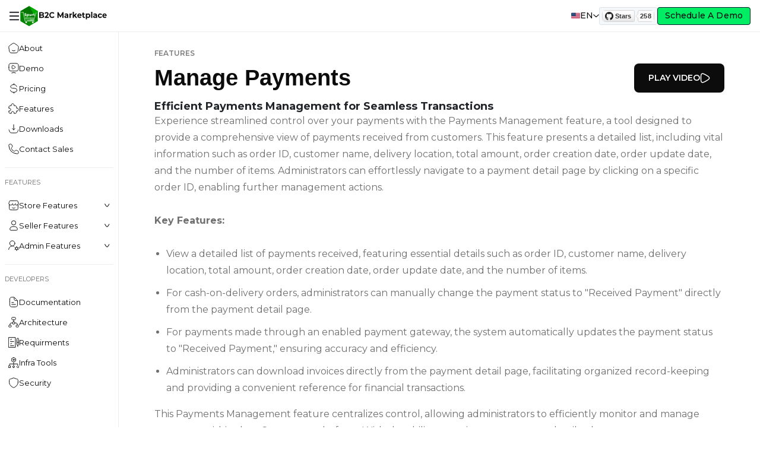

--- FILE ---
content_type: text/html; charset=UTF-8
request_url: https://www.spurtcommerce.com/features/admin-sales-payments
body_size: 9261
content:
<!DOCTYPE html>
<html lang="en">

<head>
    <meta charset="UTF-8" />
    <meta name="viewport" content="width=device-width, initial-scale=1.0" />
    <script>(function (w, d, s, l, i) {
            w[l] = w[l] || [];
            w[l].push({
                'gtm.start':
                    new Date().getTime(), event: 'gtm.js'
            });
            var f = d.getElementsByTagName(s)[0],
                j = d.createElement(s), dl = l != 'dataLayer' ? '&l=' + l : '';
            j.async = true;
            j.src =
                'https://www.googletagmanager.com/gtm.js?id=' + i + dl;
            f.parentNode.insertBefore(j, f);
        })(window, document, 'script', 'dataLayer', 'GTM-TBZ8PMP');
    </script>
    <!-- End Google Tag Manager -->
    <meta charset="UTF-8" />
    <meta name="viewport" content="width=device-width, initial-scale=1.0" />
    <meta name="google-site-verification" content="oG0nAoOFLmY_Kz40o-qJdqUk3GSrQASXNDC-96tMqXU"/>

    <title> Spurtcommerce Manage Payments in Admin Panel | Customer Manage Payments Feature </title>
    <link rel=icon href="https://www.spurtcommerce.com/img/asidebar-logo.svg">

<link rel="canonical" href="https://www.spurtcommerce.com/features/admin-sales-payments" />

  <meta content="https://www.spurtcommerce.com/img/spurt_banner.png" itemprop="image">
<meta property="og:image" content="https://www.spurtcommerce.com/img/spurt_banner.png" title="Spurtcommerce Manage Payments in Admin Panel | Customer Manage Payments Feature"/>
<meta name="twitter:image" content="https://www.spurtcommerce.com/img/spurt_banner.png">
  
<meta property="og:url" content="https://www.spurtcommerce.com/features/admin-sales-payments"/>
<meta property="og:site_name" content="https://www.spurtcommerce.com"/>
<meta property="og:image:width" content="436">
<meta property="og:image:height" content="228">
<meta property="og:title" content="Spurtcommerce Manage Payments in Admin Panel | Customer Manage Payments Feature"/>
<meta property="og:description" content="Track and manage customer payments, change payment statuses, and ensure seamless payment handling."/>
<meta name="csrf-token" content="ToBEnV4W5RmtW6s22oupoOqKGm60hTrKQ1GqSgyF"/>

<meta name="title" content="Spurtcommerce Manage Payments in Admin Panel | Customer Manage Payments Feature">
<meta name="description" content="Track and manage customer payments, change payment statuses, and ensure seamless payment handling.">
<meta name="keywords" content="Spurtcommerce Manage Payments features, Manage Payments in Admin control panel, create a Manage Payments in Admin panel, Feature of ecommerce Manage Payments in Admin panel, Spurtcommerce Manage Payments in Admin, ecommerce Manage Payments, create Manage Payments in admin, Manage Payments ecommerce admin.">

<meta name="twitter:card" content="summary_large_image">
<meta name="twitter:site" content="@spurtcommerce">
<meta name="twitter:title" content="Spurtcommerce Manage Payments in Admin Panel | Customer Manage Payments Feature">
<meta name="twitter:description" content="Track and manage customer payments, change payment statuses, and ensure seamless payment handling.">
<link rel=icon href="https://www.spurtcommerce.com/img/favicon.png">

    <link rel="preconnect" href="https://fonts.googleapis.com">
    <link rel="preconnect" href="https://fonts.gstatic.com" crossorigin="">
    <link
        href="https://fonts.googleapis.com/css2?family=Montserrat:ital,wght@0,100..900;1,100..900&amp;family=Playfair:ital,opsz,wght@0,5..1200,300..900;1,5..1200,300..900&amp;display=swap"
        rel="stylesheet">

    <!-- Boostrap CDN -->
    <link href="https://cdn.jsdelivr.net/npm/bootstrap@5.3.2/dist/css/bootstrap.min.css" rel="stylesheet">

    <link href="https://www.spurtcommerce.com/css/widget.css" rel="stylesheet">

    <!-- Tailwind CDN -->
    <!-- <script src="https://cdn.tailwindcss.com"></script> -->
    <link href="https://www.spurtcommerce.com/css/output.css" rel="stylesheet">
    <link href="https://fonts.cdnfonts.com/css/optima" rel="stylesheet">


    <link href="https://cdn.jsdelivr.net/npm/flowbite@3.1.2/dist/flowbite.min.css" rel="stylesheet" />



    
            <link rel="alternate"
            hreflang="en-IN"
            href="https://www.spurtcommerce.com/features/admin-sales-payments" />
            <link rel="alternate"
            hreflang="es-ES"
            href="https://www.spurtcommerce.com/es/features/admin-sales-payments" />
            <link rel="alternate"
            hreflang="ar-AR"
            href="https://www.spurtcommerce.com/ar/features/admin-sales-payments" />
     

    <!-- Tailwind Config (after CDN) -->
    <script>
        tailwind.config = {
            darkMode: "class",
            theme: {
                extend: {
                    fontFamily: {
                        sans: ["Montserrat", "sans-serif"],
                        serif: ["Optima", "serif"],
                    },
                },
            },
            corePlugins: {
                preflight: true,
            },


        };
    </script>
</head>

<style>
    #chaptersleassons p{
    font-family: Montserrat, sans-serif;
    line-height: 28px !important;
    font-size: 16px;
    font-weight: normal;
    color: #707070;

    }
    #chaptersleassons p a{
        display: block;
        width: fit-content;
        font-size: 16px;
        line-height: 20px;
        font-weight: normal;
        color: #0C0C0C;
        margin-bottom: 12px !important;

        width: 100%;
        margin: auto;
        max-width: 300px;
        white-space: nowrap;
    
    }

  

    /* #chaptersleassons p i strong{
        color: #EDEDED;
    } */

     #chaptersleassons p i strong{
        display: block;
        background-color: #cdcdcd;
        height: 1px;
        overflow: hidden;
        margin-bottom: 12px !important;

    } 
   

    #chaptersleassons h3 {
        font-family: Montserrat, sans-serif;
        font-size:18px !important;
    }
    #chaptersleassons ul {
    font-family: Montserrat, sans-serif;
    line-height: 28px;
    font-size: 16px;
    font-weight: normal;
    color: #707070;
    padding-left: 20px; 
    margin-bottom: 1rem;
    }

    #chaptersleassons li {
        margin-bottom: 10px;
        list-style-type: disc;
    }

</style>
<body class="font-sans h-auto">
<noscript>
    <iframe src="https://www.googletagmanager.com/ns.html?id=GTM-TBZ8PMP"
            height="0" width="0" style="display:none;visibility:hidden"></iframe>
</noscript>
        <header
    class="p-[0_16px]  border-b border-[#EDEDED] flex items-center justify-between sticky top-0 bg-white z-[100] hover:z-[200] h-[54px]">
                <div class="flex items-center gap-[16px] max-sm:gap-[8px]">
        <a id="toggle-btn" class="grid w-[16px] h-[16px] place-items-center cursor-pointer hover:opacity-75">
                    <img src="https://www.spurtcommerce.com/img/toggle-btn.svg" alt="btn" class="w-full">
                </a>
                <a href="https://www.spurtcommerce.com" class="flex items-center ">
                    <img src="https://www.spurtcommerce.com/img/asidebar-logo.svg" alt="logo">


                                          <img src=" https://www.spurtcommerce.com/img/b2c-logo-text.svg" alt="">
                     
                </a>
            

                    
                </div>

                <div class="flex items-center gap-[16px] max-sm:gap-[8px]">
                    <!-- <a href=""
                        class="hover:bg-[#E1E8ED] flex items-center gap-[5px] h-[30px] px-[12px] border border-[#D0D9E0] rounded-[3px] bg-[#F5F8FA] text-[14px] leading-[17px] text-[#0C0C0C] font-semibold max-sm:p-[6px]"><img
                            src="https://www.spurtcommerce.com/img/star-repo.svg" alt="star repo"> <span class="max-sm:hidden">Star Repo</span></a>
                    <a href=""
                        class="hover:bg-[#3A3A3A] flex flex-col items-center justify-center h-[30px] max-w-[99px] px-[12px] border border-[#0C0C0C] rounded-[3px] bg-[#0C0C0C] text-white text-[14px] leading-[17px] font-semibold max-sm:p-[6px]">
                        <div class="flex items-center justify-center gap-x-[5px]">
                            <img src="https://www.spurtcommerce.com/img/discord.svg" alt="discord"> <span class="max-sm:hidden">Discord</span>
                        </div>
                        <p
                            class=" before:w-[4px] before:h-[4px] before:bg-[#24A558] before:rounded-full text-[8px] leading-[10px] font-normal text-white grid grid-cols-[auto_1fr] gap-[2px] items-center max-sm:hidden">
                            157 Members</p>
                    </a> -->

                    <div class="dropdown">
                        <button class="bg-transparent items-center flex gap-[5px] " type="button" data-bs-toggle="dropdown" aria-expanded="false">
                     
                                                        <img src="https://www.spurtcommerce.com/img/en.svg" alt="" class="w-[15px] h-[15px] block">
                            <span class="text-sm font-medium leading-[17px] text-[#0C0C0C]" style="text-transform: uppercase;">En</span>
                            <img src="https://www.spurtcommerce.com/img/dropdown-arrow.svg"  alt="" class="w-[10px]">
                        </button>
                       

                        <ul
                        class="dropdown-menu min-w-max w-max !mt-[5px] border-none shadow-[0px_1px_6px_#00000014] !rounded-[2px] p-[4px] ">
                        <li><a class="dropdown-item p-[4px_8px_4px_4px] hover:bg-[#F0F1F2] flex items-center gap-[5px] text-sm font-normal leading-[18px] text-[#0C0C0C] switch-lang"
                                value="en" href="javascript:void(0)"><img src="https://www.spurtcommerce.com/img/en.svg" alt="">En</a></li>
                        <li><a class="dropdown-item p-[4px_8px_4px_4px] hover:bg-[#F0F1F2] flex items-center gap-[5px] text-sm font-normal leading-[18px] text-[#0C0C0C] switch-lang"
                                value="es" href="javascript:void(0)"><img src="https://www.spurtcommerce.com/img/es.svg" alt="">ES</a></li>
                        <li><a class="dropdown-item p-[4px_8px_4px_4px] hover:bg-[#F0F1F2] flex items-center gap-[5px] text-sm font-normal leading-[18px] text-[#0C0C0C] switch-lang"
                                value="ar" href="javascript:void(0)"><img src="https://www.spurtcommerce.com/img/ar.svg" alt="">Ar</a></li>
                    </ul>
                      </div>
                  

                            <a href="javascript:void(0);" 
                            class="github-starring flex items-center gap-1 p-1  hover:bg-[#E1E8ED] border border-[#D0D9E0] rounded-[3px] bg-[#F5F8FA]">
                                <img src="https://img.shields.io/github/stars/spurtcommerce/spurtcommerce" alt="" class="h-full rounded object-contain">
                                <span></span>
                            </a>
                            
                
                <a href="https://www.spurtcommerce.com/schedule-demo"
                      

                    class="max-sm:hidden w-max px-[12px] font-medium text-[14px] leading-[17px] rounded-[4px] border-[#001E2B] border-solid border-[1px] text-[#0C0C0C] h-[30px] bg-[#00ED64] inline-block  gap-2  transition-all duration-150 no-underline mr-0 [letter-spacing:0.16px] hover:rounded-[40px] flex items-center ">
                     Schedule A Demo
                </a>

                                 </div>
            </header>

            <script src="https://ajax.googleapis.com/ajax/libs/jquery/3.5.1/jquery.min.js"></script>

            <script>
            $(document).ready(function() {

                    $('body').on('click', '.github-starring', function() {
                        $.ajax({
                            headers: {
                                'X-CSRF-TOKEN': $('meta[name="csrf-token"]').attr('content')
                            },
                            url: "https://www.spurtcommerce.com/git-starring",
                            type: "get",
                            success: function(response) {
                                console.log(response);
                                window.open('' + response.toString(), '_blank');
                            },
                        });
                    });
                });
                </script>

    <main class="grid grid-cols-[auto_1fr]">
    <aside
    class="bg-[#ffffff] p-[12px_8px]  flex flex-col z-[100] opacity-100 w-[56px] min-w-[56px] border-e border-solid border-[#EDEDED] [&.open]:min-w-[200px] [&.open]:w-[200px] [&.open_.sidebar-link>span]:!opacity-100 [&_.sidebar-heading]:pb-[16px] [&.open_.sidebar-heading]:!opacity-100 [&.open_.sidebar-heading]:!visibility-visible [&.open_.sidebar-heading]:h-auto transition-all duration-[350ms] ease-in-out group max-md:fixed max-md:shadow-md max-md:-translate-x-full max-md:[&.open]:translate-x-0 sticky !top-[54px] h-[calc(100vh-54px)] open"
    id="spurt-aside">
   

     

    <div class="sidebar-scroll overflow-auto flex-grow [scrollbar-width:none] [&::-webkit-scrollbar]:hidden">
        <div class="sidebar-list-container pb-[16px] border-b border-[#EDEDED] mb-[16px]">
            <ul id="accordionParent">

                <li>
                    <a href="https://www.spurtcommerce.com/nodejs-shoppingcart-ecommerce-demo"
                        class=" w-full max-sm:!block hidden px-[12px] mb-[10px] font-medium text-[14px] leading-[18px] rounded-[4px] border-[#001E2B] border-solid border-[1px] text-[#0C0C0C] h-[30px] bg-[#00ED64] inline-block p-[6px_12px]   transition-all duration-150 no-underline mr-0 [letter-spacing:0.16px] hover:rounded-[40px] flex items-center ">
                        Try for Demo
                    </a>
                </li>
                <li>
                    <a href="https://www.spurtcommerce.com/opensource-ecommerce-multivendor-nodejs-react-angular"
                        class="sidebar-link flex items-center gap-[16px] p-[6px] rounded-[3px] mb-1 relative overflow-hidden transition-all duration-[350ms] ease-in-out before:content-[''] before:absolute before:left-0 before:inline-block before:w-full before:h-[18px] before:rounded-[3px] before:-z-[1] before:bg-transparent before:transition-all before:duration-[350ms] before:ease-in-out  hover:before:bg-[#EAFFEA] min-w-[30px] hover:before:h-full hover:before:max-w-full">
                        <img src="https://www.spurtcommerce.com/img/home.svg" alt="home">
                        <span
                            class=" text-[#0C0C0C] text-[13px] font-normal leading-[16px] whitespace-nowrap transition-opacity duration-[350ms] opacity-0 ">About</span>
                    </a>
                </li>
                <li>
                    <a href="https://www.spurtcommerce.com/nodejs-shoppingcart-ecommerce-demo"
                        class="sidebar-link flex items-center gap-[16px] p-[6px] rounded-[3px] mb-1 relative overflow-hidden transition-all duration-[350ms] ease-in-out before:content-[''] before:absolute before:left-0 before:inline-block before:w-full before:h-[18px] before:rounded-[3px] before:-z-[1] before:bg-transparent before:transition-all before:duration-[350ms] before:ease-in-out  hover:before:bg-[#EAFFEA] min-w-[30px] hover:before:h-full hover:before:max-w-full">
                        <img src="https://www.spurtcommerce.com/img/aisde-demo.svg" alt="open source">
                        <span
                            class="text-[#0C0C0C] text-[13px] font-normal leading-[16px] whitespace-nowrap transition-opacity duration-[350ms] opacity-0 ">
                            Demo  </span>
                    </a>
                </li>
                <li class="[&:last-of-type>a]:!mb-0">
                    <a href="https://www.spurtcommerce.com/price-details"
                        class="sidebar-link flex items-center gap-[16px] p-[6px] rounded-[3px] mb-1 relative overflow-hidden transition-all duration-[350ms] ease-in-out before:content-[''] before:absolute before:left-0 before:inline-block before:w-full before:h-[18px] before:rounded-[3px] before:-z-[1] before:bg-transparent before:transition-all before:duration-[350ms] before:ease-in-out  hover:before:bg-[#EAFFEA] min-w-[30px] hover:before:h-full hover:before:max-w-full">
                        <img src="https://www.spurtcommerce.com/img/aside-pricing.svg" alt="products">
                        <span
                            class="text-[#0C0C0C] text-[13px] font-normal leading-[16px] whitespace-nowrap transition-opacity duration-[350ms] opacity-0 ">
                            Pricing</span>
                    </a>
                </li>
                <li class="[&:last-of-type>a]:!mb-0">
                    <a href="https://www.spurtcommerce.com/features"
                        class="sidebar-link flex items-center gap-[16px] p-[6px] rounded-[3px] mb-1 relative overflow-hidden transition-all duration-[350ms] ease-in-out before:content-[''] before:absolute before:left-0 before:inline-block before:w-full before:h-[18px] before:rounded-[3px] before:-z-[1] before:bg-transparent before:transition-all before:duration-[350ms] before:ease-in-out  hover:before:bg-[#EAFFEA] min-w-[30px] hover:before:h-full hover:before:max-w-full">
                        <img src="https://www.spurtcommerce.com/img/aside-features.svg" alt="technology">
                        <span
                            class="text-[#0C0C0C] text-[13px] font-normal leading-[16px] whitespace-nowrap transition-opacity duration-[350ms] opacity-0 ">
                            Features</span>
                    </a>
                </li>
               

                <li class="[&:last-of-type>a]:!mb-0">
                    <a href="https://www.spurtcommerce.com/nodejs-shoppingcart-ecommerce-download"
                        class="sidebar-link flex items-center gap-[16px] p-[6px] rounded-[3px] mb-1 relative overflow-hidden transition-all duration-[350ms] ease-in-out before:content-[''] before:absolute before:left-0 before:inline-block before:w-full before:h-[18px] before:rounded-[3px] before:-z-[1] before:bg-transparent before:transition-all before:duration-[350ms] before:ease-in-out  hover:before:bg-[#EAFFEA] min-w-[30px] hover:before:h-full hover:before:max-w-full">
                        <img src="https://www.spurtcommerce.com/img/download.svg" alt="customers">
                        <span
                            class="text-[#0C0C0C] text-[13px] font-normal leading-[16px] whitespace-nowrap transition-opacity duration-[350ms] opacity-0 ">
                            Downloads</span>
                    </a>
                </li>
                

                <li class="[&:last-of-type>a]:!mb-0">
                    <a href="https://www.spurtcommerce.com/contact-b2c-marketplace"
                        class="sidebar-link flex items-center gap-[16px] p-[6px] rounded-[3px] mb-1 relative overflow-hidden transition-all duration-[350ms] ease-in-out before:content-[''] before:absolute before:left-0 before:inline-block before:w-full before:h-[18px] before:rounded-[3px] before:-z-[1] before:bg-transparent before:transition-all before:duration-[350ms] before:ease-in-out  hover:before:bg-[#EAFFEA] min-w-[30px] hover:before:h-full hover:before:max-w-full">
                        <img src="https://www.spurtcommerce.com/img/contactUs.svg" alt="contact us">
                        <span
                            class="text-[#0C0C0C] text-[13px] font-normal leading-[16px] whitespace-nowrap transition-opacity duration-[350ms] opacity-0 ">
                            Contact Sales
                        </span>
                    </a>
                </li>

                
            </ul>
        </div>

        <div class="sidebar-list-container pb-[16px] border-b border-[#EDEDED] mb-[16px]">
            <h2
                class="sidebar-heading !text-[11px] leading-normal font-normal !text-[#707070] whitespace-nowrap pb-[16px] max-md:pb-[16px] group-hover:h-auto transition-all duration-100 ease-in-out md:opacity-0  visibility-hidden ">
                FEATURES </h2>
            <ul>
                 

                <li class="[&:last-of-type>a]:!mb-0">
                    <a href="#buyerFeatures" data-bs-toggle="collapse"
                        class="sidebar-link flex items-center gap-[16px] p-[6px] rounded-[3px] mb-1 relative overflow-hidden transition-all duration-[350ms] ease-in-out before:content-[''] before:absolute before:left-0 before:inline-block before:w-full before:h-[18px] before:rounded-[3px] before:-z-[1] before:bg-transparent before:transition-all before:duration-[350ms] before:ease-in-out  hover:before:bg-[#EAFFEA] min-w-[30px] hover:before:h-full hover:before:max-w-full">
                        <img src="https://www.spurtcommerce.com/img/Seller Features.svg" alt="buyerFeatures">
                        <span
                            class="text-[#0C0C0C] text-[13px] font-normal leading-[16px] whitespace-nowrap transition-opacity duration-[350ms] opacity-0 ">
                            Store Features
                        </span>
                        <img src="https://www.spurtcommerce.com/img/drop-arrow.svg" alt="arrow" class="ms-auto">
                    </a>
                    <div class="ms-[30px] accordion-collapse collapse [&.collapse]:!visible" id="buyerFeatures"
                        data-bs-parent="#accordionParent">
                        


                            


                              
                            <a href="https://www.spurtcommerce.com/features/store-categories" class=" p-[6px] rounded-[3px] text-[13px] font-normal leading-[16px] hover:bg-[#F4F4F5] text-[#0C0C0C] block whitespace-nowrap">
                                Categories</a>                  
                              
                            <a href="https://www.spurtcommerce.com/features/store-search-filters" class=" p-[6px] rounded-[3px] text-[13px] font-normal leading-[16px] hover:bg-[#F4F4F5] text-[#0C0C0C] block whitespace-nowrap">
                                Search &amp; Filters</a>                  
                              
                            <a href="https://www.spurtcommerce.com/features/store-sort-by-preferences" class=" p-[6px] rounded-[3px] text-[13px] font-normal leading-[16px] hover:bg-[#F4F4F5] text-[#0C0C0C] block whitespace-nowrap">
                                Sort by Preferences</a>                  
                              
                            <a href="https://www.spurtcommerce.com/features/store-promotional-offers" class=" p-[6px] rounded-[3px] text-[13px] font-normal leading-[16px] hover:bg-[#F4F4F5] text-[#0C0C0C] block whitespace-nowrap">
                                Promotional Offers</a>                  
                              
                            <a href="https://www.spurtcommerce.com/features/store-compare-products" class=" p-[6px] rounded-[3px] text-[13px] font-normal leading-[16px] hover:bg-[#F4F4F5] text-[#0C0C0C] block whitespace-nowrap">
                                Compare Products</a>                  
                              
                            <a href="https://www.spurtcommerce.com/features/store-quick-view(PDP)" class=" p-[6px] rounded-[3px] text-[13px] font-normal leading-[16px] hover:bg-[#F4F4F5] text-[#0C0C0C] block whitespace-nowrap">
                                Quick View(PDP)</a>                  
                              
                            <a href="https://www.spurtcommerce.com/features/store-localization" class=" p-[6px] rounded-[3px] text-[13px] font-normal leading-[16px] hover:bg-[#F4F4F5] text-[#0C0C0C] block whitespace-nowrap">
                                Localization</a>                  
                              
                            <a href="https://www.spurtcommerce.com/features/store-redeemcoupons" class=" p-[6px] rounded-[3px] text-[13px] font-normal leading-[16px] hover:bg-[#F4F4F5] text-[#0C0C0C] block whitespace-nowrap">
                                Redeem Coupons</a>                  
                              
                            <a href="https://www.spurtcommerce.com/features/store-wishlists" class=" p-[6px] rounded-[3px] text-[13px] font-normal leading-[16px] hover:bg-[#F4F4F5] text-[#0C0C0C] block whitespace-nowrap">
                                Wishlist</a>                  
                              
                            <a href="https://www.spurtcommerce.com/features/store-shopping-cart" class=" p-[6px] rounded-[3px] text-[13px] font-normal leading-[16px] hover:bg-[#F4F4F5] text-[#0C0C0C] block whitespace-nowrap">
                                Shopping Cart</a>                  
                              
                            <a href="https://www.spurtcommerce.com/features/store-checkouts" class=" p-[6px] rounded-[3px] text-[13px] font-normal leading-[16px] hover:bg-[#F4F4F5] text-[#0C0C0C] block whitespace-nowrap">
                                Checkout</a>                  
                              
                            <a href="https://www.spurtcommerce.com/features/store-payment-options" class=" p-[6px] rounded-[3px] text-[13px] font-normal leading-[16px] hover:bg-[#F4F4F5] text-[#0C0C0C] block whitespace-nowrap">
                                Payment Options</a>                  
                              
                            <a href="https://www.spurtcommerce.com/features/store-track-orders" class=" p-[6px] rounded-[3px] text-[13px] font-normal leading-[16px] hover:bg-[#F4F4F5] text-[#0C0C0C] block whitespace-nowrap">
                                Track Orders</a>                  
                              
                            <a href="https://www.spurtcommerce.com/features/store-write-a-review" class=" p-[6px] rounded-[3px] text-[13px] font-normal leading-[16px] hover:bg-[#F4F4F5] text-[#0C0C0C] block whitespace-nowrap">
                                Write a Review</a>                  
                              
                            <a href="https://www.spurtcommerce.com/features/store-ask-product-questions" class=" p-[6px] rounded-[3px] text-[13px] font-normal leading-[16px] hover:bg-[#F4F4F5] text-[#0C0C0C] block whitespace-nowrap">
                                Ask Product Questions</a>                  
                              
                            <a href="https://www.spurtcommerce.com/features/store-support-tickets" class=" p-[6px] rounded-[3px] text-[13px] font-normal leading-[16px] hover:bg-[#F4F4F5] text-[#0C0C0C] block whitespace-nowrap">
                                Support Tickets</a>                  
                             

                        
                        
                    
                    </div>
                </li>

                <li class="[&:last-of-type>a]:!mb-0">
                
                    <a href="#sellerFeatures" data-bs-toggle="collapse"
                        class="sidebar-link flex items-center gap-[16px] p-[6px] rounded-[3px] mb-1 relative overflow-hidden transition-all duration-[350ms] ease-in-out before:content-[''] before:absolute before:left-0 before:inline-block before:w-full before:h-[18px] before:rounded-[3px] before:-z-[1] before:bg-transparent before:transition-all before:duration-[350ms] before:ease-in-out  hover:before:bg-[#EAFFEA] min-w-[30px] hover:before:h-full hover:before:max-w-full">
                        <img src="https://www.spurtcommerce.com/img/aside-buyer-features.svg" alt="seller features">
                        <span
                            class="text-[#0C0C0C] text-[13px] font-normal leading-[16px] whitespace-nowrap transition-opacity duration-[350ms] opacity-0 ">
                            Seller Features   
                        </span>
                        <img src="https://www.spurtcommerce.com/img/drop-arrow.svg" alt="arrow" class="ms-auto">
                    </a>
                    <div class="ms-[30px] accordion-collapse collapse [&.collapse]:!visible "
                        data-bs-parent="#accordionParent" id="sellerFeatures">

                        

                          
                            <a href="https://www.spurtcommerce.com/features/seller-product-listings" class=" p-[6px] rounded-[3px] text-[13px] font-normal leading-[16px] hover:bg-[#F4F4F5] text-[#0C0C0C] block whitespace-nowrap">
                                Product Listings</a>                  
                              
                            <a href="https://www.spurtcommerce.com/features/seller-product-variants" class=" p-[6px] rounded-[3px] text-[13px] font-normal leading-[16px] hover:bg-[#F4F4F5] text-[#0C0C0C] block whitespace-nowrap">
                                Product Variants</a>                  
                              
                            <a href="https://www.spurtcommerce.com/features/seller-product-attributes" class=" p-[6px] rounded-[3px] text-[13px] font-normal leading-[16px] hover:bg-[#F4F4F5] text-[#0C0C0C] block whitespace-nowrap">
                                Product Attributes</a>                  
                              
                            <a href="https://www.spurtcommerce.com/features/seller-custom-pricing" class=" p-[6px] rounded-[3px] text-[13px] font-normal leading-[16px] hover:bg-[#F4F4F5] text-[#0C0C0C] block whitespace-nowrap">
                                Custom Pricing</a>                  
                              
                            <a href="https://www.spurtcommerce.com/features/seller-marketing-coupons" class=" p-[6px] rounded-[3px] text-[13px] font-normal leading-[16px] hover:bg-[#F4F4F5] text-[#0C0C0C] block whitespace-nowrap">
                                Marketing Coupons</a>                  
                              
                            <a href="https://www.spurtcommerce.com/features/seller-orders" class=" p-[6px] rounded-[3px] text-[13px] font-normal leading-[16px] hover:bg-[#F4F4F5] text-[#0C0C0C] block whitespace-nowrap">
                                Orders</a>                  
                              
                            <a href="https://www.spurtcommerce.com/features/seller-buyer-quotes" class=" p-[6px] rounded-[3px] text-[13px] font-normal leading-[16px] hover:bg-[#F4F4F5] text-[#0C0C0C] block whitespace-nowrap">
                                Buyer Quotes</a>                  
                              
                            <a href="https://www.spurtcommerce.com/features/seller-inventory-management" class=" p-[6px] rounded-[3px] text-[13px] font-normal leading-[16px] hover:bg-[#F4F4F5] text-[#0C0C0C] block whitespace-nowrap">
                                Inventory Management</a>                  
                              
                            <a href="https://www.spurtcommerce.com/features/seller-productreviews" class=" p-[6px] rounded-[3px] text-[13px] font-normal leading-[16px] hover:bg-[#F4F4F5] text-[#0C0C0C] block whitespace-nowrap">
                                Product Reviews</a>                  
                              
                            <a href="https://www.spurtcommerce.com/features/seller-admin-Chat" class=" p-[6px] rounded-[3px] text-[13px] font-normal leading-[16px] hover:bg-[#F4F4F5] text-[#0C0C0C] block whitespace-nowrap">
                                Seller-Admin Chat</a>                  
                              
                            <a href="https://www.spurtcommerce.com/features/seller-support-tickets" class=" p-[6px] rounded-[3px] text-[13px] font-normal leading-[16px] hover:bg-[#F4F4F5] text-[#0C0C0C] block whitespace-nowrap">
                                Support Tickets</a>                  
                              
                            <a href="https://www.spurtcommerce.com/features/seller-localization" class=" p-[6px] rounded-[3px] text-[13px] font-normal leading-[16px] hover:bg-[#F4F4F5] text-[#0C0C0C] block whitespace-nowrap">
                                Localization</a>                  
                              
                            <a href="https://www.spurtcommerce.com/features/seller-Business-KYC" class=" p-[6px] rounded-[3px] text-[13px] font-normal leading-[16px] hover:bg-[#F4F4F5] text-[#0C0C0C] block whitespace-nowrap">
                                Business KYC</a>                  
                              
                            <a href="https://www.spurtcommerce.com/features/seller-Unified-products" class=" p-[6px] rounded-[3px] text-[13px] font-normal leading-[16px] hover:bg-[#F4F4F5] text-[#0C0C0C] block whitespace-nowrap">
                                Unified Products</a>                  
                              
                            <a href="https://www.spurtcommerce.com/features/seller-Product-Q&amp;A" class=" p-[6px] rounded-[3px] text-[13px] font-normal leading-[16px] hover:bg-[#F4F4F5] text-[#0C0C0C] block whitespace-nowrap">
                                Product Q&amp;A</a>                  
                              
                            <a href="https://www.spurtcommerce.com/features/seller-registration" class=" p-[6px] rounded-[3px] text-[13px] font-normal leading-[16px] hover:bg-[#F4F4F5] text-[#0C0C0C] block whitespace-nowrap">
                                Registration</a>                  
                              
                            <a href="https://www.spurtcommerce.com/features/seller-earnings" class=" p-[6px] rounded-[3px] text-[13px] font-normal leading-[16px] hover:bg-[#F4F4F5] text-[#0C0C0C] block whitespace-nowrap">
                                Earnings</a>                  
                              
                            <a href="https://www.spurtcommerce.com/features/seller-settlement" class=" p-[6px] rounded-[3px] text-[13px] font-normal leading-[16px] hover:bg-[#F4F4F5] text-[#0C0C0C] block whitespace-nowrap">
                                Settlements</a>                  
                             


                        
                        
                        
                    </div>
                </li>
               
                <li class="[&:last-of-type>a]:!mb-0">
 
                    <a href="#adminFeatures" data-bs-toggle="collapse"
                        class="sidebar-link flex items-center gap-[16px] p-[6px] rounded-[3px] mb-1 relative overflow-hidden transition-all duration-[350ms] ease-in-out before:content-[''] before:absolute before:left-0 before:inline-block before:w-full before:h-[18px] before:rounded-[3px] before:-z-[1] before:bg-transparent before:transition-all before:duration-[350ms] before:ease-in-out  hover:before:bg-[#EAFFEA] min-w-[30px] hover:before:h-full hover:before:max-w-full">
                        <img src="https://www.spurtcommerce.com/img/Admin Features.svg" alt="admin features">
                        <span
                            class="text-[#0C0C0C] text-[13px] font-normal leading-[16px] whitespace-nowrap transition-opacity duration-[350ms] opacity-0 ">
                            Admin Features 
                        </span>
                        <img src="https://www.spurtcommerce.com/img/drop-arrow.svg" alt="arrow" class="ms-auto">
                    </a>
                    <div class="ms-[30px] accordion-collapse collapse [&.collapse]:!visible "
                        data-bs-parent="#accordionParent" id="adminFeatures">
                          
                            



                              
                            <a href="https://www.spurtcommerce.com/features/admin-seller-accounts" class=" p-[6px] rounded-[3px] text-[13px] font-normal leading-[16px] hover:bg-[#F4F4F5] text-[#0C0C0C] block whitespace-nowrap">
                                Seller Accounts</a>                  
                              
                            <a href="https://www.spurtcommerce.com/features/admin-buyer-profiles" class=" p-[6px] rounded-[3px] text-[13px] font-normal leading-[16px] hover:bg-[#F4F4F5] text-[#0C0C0C] block whitespace-nowrap">
                                Buyer Profiles</a>                  
                              
                            <a href="https://www.spurtcommerce.com/features/admin-unified-SKUs" class=" p-[6px] rounded-[3px] text-[13px] font-normal leading-[16px] hover:bg-[#F4F4F5] text-[#0C0C0C] block whitespace-nowrap">
                                Unified SKUs</a>                  
                              
                            <a href="https://www.spurtcommerce.com/features/admin-master-variants" class=" p-[6px] rounded-[3px] text-[13px] font-normal leading-[16px] hover:bg-[#F4F4F5] text-[#0C0C0C] block whitespace-nowrap">
                                Master Variants</a>                  
                              
                            <a href="https://www.spurtcommerce.com/features/admin-QR" class=" p-[6px] rounded-[3px] text-[13px] font-normal leading-[16px] hover:bg-[#F4F4F5] text-[#0C0C0C] block whitespace-nowrap">
                                Product QR</a>                  
                              
                            <a href="https://www.spurtcommerce.com/features/admin-ratings-and-reviews" class=" p-[6px] rounded-[3px] text-[13px] font-normal leading-[16px] hover:bg-[#F4F4F5] text-[#0C0C0C] block whitespace-nowrap">
                                Ratings and Reviews</a>                  
                              
                            <a href="https://www.spurtcommerce.com/features/admin-abandoned-cart-alerts" class=" p-[6px] rounded-[3px] text-[13px] font-normal leading-[16px] hover:bg-[#F4F4F5] text-[#0C0C0C] block whitespace-nowrap">
                                Abandoned Cart Alerts</a>                  
                              
                            <a href="https://www.spurtcommerce.com/features/admin-website-CMS" class=" p-[6px] rounded-[3px] text-[13px] font-normal leading-[16px] hover:bg-[#F4F4F5] text-[#0C0C0C] block whitespace-nowrap">
                                Website CMS</a>                  
                              
                            <a href="https://www.spurtcommerce.com/features/admin-manage-SEO" class=" p-[6px] rounded-[3px] text-[13px] font-normal leading-[16px] hover:bg-[#F4F4F5] text-[#0C0C0C] block whitespace-nowrap">
                                Manage SEO</a>                  
                              
                            <a href="https://www.spurtcommerce.com/features/admin-sales-reports" class=" p-[6px] rounded-[3px] text-[13px] font-normal leading-[16px] hover:bg-[#F4F4F5] text-[#0C0C0C] block whitespace-nowrap">
                                Sales Reports</a>                  
                              
                            <a href="https://www.spurtcommerce.com/features/admin-seller-sales" class=" p-[6px] rounded-[3px] text-[13px] font-normal leading-[16px] hover:bg-[#F4F4F5] text-[#0C0C0C] block whitespace-nowrap">
                                Seller Sales</a>                  
                              
                            <a href="https://www.spurtcommerce.com/features/admin-store-settings" class=" p-[6px] rounded-[3px] text-[13px] font-normal leading-[16px] hover:bg-[#F4F4F5] text-[#0C0C0C] block whitespace-nowrap">
                                Store Settings</a>                  
                              
                            <a href="https://www.spurtcommerce.com/features/admin-audit-logs" class=" p-[6px] rounded-[3px] text-[13px] font-normal leading-[16px] hover:bg-[#F4F4F5] text-[#0C0C0C] block whitespace-nowrap">
                                Audit Logs</a>                  
                              
                            <a href="https://www.spurtcommerce.com/features/admin-seller-chat" class=" p-[6px] rounded-[3px] text-[13px] font-normal leading-[16px] hover:bg-[#F4F4F5] text-[#0C0C0C] block whitespace-nowrap">
                                Seller Chat</a>                  
                              
                            <a href="https://www.spurtcommerce.com/features/admin-buyer-support" class=" p-[6px] rounded-[3px] text-[13px] font-normal leading-[16px] hover:bg-[#F4F4F5] text-[#0C0C0C] block whitespace-nowrap">
                                Buyer Support</a>                  
                              
                            <a href="https://www.spurtcommerce.com/features/admin-settlements" class=" p-[6px] rounded-[3px] text-[13px] font-normal leading-[16px] hover:bg-[#F4F4F5] text-[#0C0C0C] block whitespace-nowrap">
                                Settlements</a>                  
                              
                            <a href="https://www.spurtcommerce.com/features/admin-Localization" class=" p-[6px] rounded-[3px] text-[13px] font-normal leading-[16px] hover:bg-[#F4F4F5] text-[#0C0C0C] block whitespace-nowrap">
                                Localization</a>                  
                              
                            <a href="https://www.spurtcommerce.com/features/admin-Product-Attributes" class=" p-[6px] rounded-[3px] text-[13px] font-normal leading-[16px] hover:bg-[#F4F4F5] text-[#0C0C0C] block whitespace-nowrap">
                                Product Attributes</a>                  
                              
                            <a href="https://www.spurtcommerce.com/features/admin-product-q&amp;a" class=" p-[6px] rounded-[3px] text-[13px] font-normal leading-[16px] hover:bg-[#F4F4F5] text-[#0C0C0C] block whitespace-nowrap">
                                Product Q&amp;A</a>                  
                              
                            <a href="https://www.spurtcommerce.com/features/admin-promotional-banners" class=" p-[6px] rounded-[3px] text-[13px] font-normal leading-[16px] hover:bg-[#F4F4F5] text-[#0C0C0C] block whitespace-nowrap">
                                Promotional Banners</a>                  
                              
                            <a href="https://www.spurtcommerce.com/features/admin-Orders" class=" p-[6px] rounded-[3px] text-[13px] font-normal leading-[16px] hover:bg-[#F4F4F5] text-[#0C0C0C] block whitespace-nowrap">
                                Orders</a>                  
                              
                            <a href="https://www.spurtcommerce.com/features/admin-inventory-management" class=" p-[6px] rounded-[3px] text-[13px] font-normal leading-[16px] hover:bg-[#F4F4F5] text-[#0C0C0C] block whitespace-nowrap">
                                Inventory Management</a>                  
                              
                            <a href="https://www.spurtcommerce.com/features/admin-blog-manager" class=" p-[6px] rounded-[3px] text-[13px] font-normal leading-[16px] hover:bg-[#F4F4F5] text-[#0C0C0C] block whitespace-nowrap">
                                Blog Manager</a>                  
                              
                            <a href="https://www.spurtcommerce.com/features/admin-seller-support" class=" p-[6px] rounded-[3px] text-[13px] font-normal leading-[16px] hover:bg-[#F4F4F5] text-[#0C0C0C] block whitespace-nowrap">
                                Seller Support</a>                  
                                                            




                            
                             

                        
                    </div>
                </li>

                
 
                
                
            </ul>
        </div>


        

        <div class="sidebar-list-container">
            <h2
                class="sidebar-heading !text-[11px] leading-normal font-normal !text-[#707070] whitespace-nowrap pb-[16px] max-md:pb-[16px] group-hover:h-auto transition-all duration-100 ease-in-out md:opacity-0  visibility-hidden ">
                DEVELOPERS </h2>
            <ul>
                <li class="[&:last-of-type>a]:!mb-0">
                    <a href="https://docs.spurtcommerce.com/" target="_blank"
                        class="sidebar-link flex items-center gap-[16px] p-[6px] rounded-[3px] mb-1 relative overflow-hidden transition-all duration-[350ms] ease-in-out before:content-[''] before:absolute before:left-0 before:inline-block before:w-full before:h-[18px] before:rounded-[3px] before:-z-[1] before:bg-transparent before:transition-all before:duration-[350ms] before:ease-in-out  hover:before:bg-[#EAFFEA] min-w-[30px] hover:before:h-full hover:before:max-w-full">
                        <img src="https://www.spurtcommerce.com/img/aside-document.svg" alt="customers">
                        <span
                            class="text-[#0C0C0C] text-[13px] font-normal leading-[16px] whitespace-nowrap transition-opacity duration-[350ms] opacity-0 ">
                            Documentation</span>
                    </a>
                </li>
                <li class="[&:last-of-type>a]:!mb-0">
                    <a href="https://www.spurtcommerce.com/monolithic-and-microservices-architecture"
                        class="sidebar-link flex items-center gap-[16px] p-[6px] rounded-[3px] mb-1 relative overflow-hidden transition-all duration-[350ms] ease-in-out before:content-[''] before:absolute before:left-0 before:inline-block before:w-full before:h-[18px] before:rounded-[3px] before:-z-[1] before:bg-transparent before:transition-all before:duration-[350ms] before:ease-in-out  hover:before:bg-[#EAFFEA] min-w-[30px] hover:before:h-full hover:before:max-w-full">
                        <img src="https://www.spurtcommerce.com/img/aside-architecture.svg" alt="architecture">
                        <span
                            class="text-[#0C0C0C] text-[13px] font-normal leading-[16px] whitespace-nowrap transition-opacity duration-[350ms] opacity-0 ">
                            Architecture</span>
                    </a>
                </li>
                <li class="[&:last-of-type>a]:!mb-0">
                    <a href="https://www.spurtcommerce.com/spurtcommerce-requirement "
                        class="sidebar-link flex items-center gap-[16px] p-[6px] rounded-[3px] mb-1 relative overflow-hidden transition-all duration-[350ms] ease-in-out before:content-[''] before:absolute before:left-0 before:inline-block before:w-full before:h-[18px] before:rounded-[3px] before:-z-[1] before:bg-transparent before:transition-all before:duration-[350ms] before:ease-in-out  hover:before:bg-[#EAFFEA] hover:before:h-full hover:before:max-w-fu">
                        <img src="https://www.spurtcommerce.com/img/Requirements.svg" alt="Requirments">
                        <span
                            class="text-[#0C0C0C] text-[13px] font-normal leading-[16px] whitespace-nowrap transition-opacity duration-[350ms] opacity-0 ll">
                            Requirments </span>
                    </a>
                </li>
                <li class="[&:last-of-type>a]:!mb-0">
                    <a href="https://www.spurtcommerce.com/infrastructure"
                        class="sidebar-link flex items-center gap-[16px] p-[6px] rounded-[3px] mb-1 relative overflow-hidden transition-all duration-[350ms] ease-in-out before:content-[''] before:absolute before:left-0 before:inline-block before:w-full before:h-[18px] before:rounded-[3px] before:-z-[1] before:bg-transparent before:transition-all before:duration-[350ms] before:ease-in-out  hover:before:bg-[#EAFFEA] hover:before:h-full hover:before:max-w-fu">
                        <img src="https://www.spurtcommerce.com/img/aside-infrastructure.svg" alt="Infrastructure">
                        <span
                            class="text-[#0C0C0C] text-[13px] font-normal leading-[16px] whitespace-nowrap transition-opacity duration-[350ms] opacity-0 ll">
                            Infra Tools</span>
                    </a>
                </li>
                <li class="[&:last-of-type>a]:!mb-0">
                    <a href="https://www.spurtcommerce.com/security"
                        class="sidebar-link flex items-center gap-[16px] p-[6px] rounded-[3px] mb-1 relative overflow-hidden transition-all duration-[350ms] ease-in-out before:content-[''] before:absolute before:left-0 before:inline-block before:w-full before:h-[18px] before:rounded-[3px] before:-z-[1] before:bg-transparent before:transition-all before:duration-[350ms] before:ease-in-out  hover:before:bg-[#EAFFEA] min-w-[30px] hover:before:h-full hover:before:max-w-full">
                        <img src="https://www.spurtcommerce.com/img/aside-security.svg" alt="Security">
                        <span
                            class="text-[#0C0C0C] text-[13px] font-normal leading-[16px] whitespace-nowrap transition-opacity duration-[350ms] opacity-0 ">
                            Security
                        </span>
                    </a>
                </li>
                
            </ul>
        </div>
    </div>
</aside>

<script src="https://ajax.googleapis.com/ajax/libs/jquery/3.5.1/jquery.min.js"></script>


<script>
    const sidebar = document.getElementById('spurt-aside');
    $('#spurt').on('click', function () {
        sidebar.classList.toggle('open');
        
    });
</script>
<script>
    document.addEventListener("DOMContentLoaded", function () {
        const currentPath = window.location.pathname;
    
        const collapses = document.querySelectorAll('.accordion-collapse');
    
        collapses.forEach(collapse => {
            const links = collapse.querySelectorAll('a');
            links.forEach(link => {
                if (link.pathname === currentPath) {
                    collapse.classList.add('show');
    
                    const trigger = document.querySelector(`a[href="#${collapse.id}"]`);
                    if (trigger) {
                        trigger.classList.add('active');
                    }
                }
            });
        });
    });
    </script>
    

      
        <section class="flex flex-col transition-all duration-[350ms] ease-in-out w-full">


        <div class="px-[16px] pt-[40px] pb-[80px] max-[1300px]:p-[24px_16px]">
            <div class=" w-full max-w-[960px] mx-auto ">


                <div class="overflow-hidden grid">
                    <p class="text-[12px] font-semibold text-[#7C7C7C] leading-[24px] mb-[4px]">FEATURES</p>

                    <div class="flex items-center flex-wrap justify-between mb-[12px] gap-[16px] max-md:flex-wrap">

                        <h2 class="font-serif text-[40px] leading-[51px] font-bold text-[#0C0C0C]  max-[1300px]:text-[38px]">
                                                  Manage Payments
                                                 </h2>
                        <div class="flex items-center justify-between gap-[12px] grow">
                            <ul class="flex gap-[10px] items-center  ">
                                <li
                                    class=" text-[10px] leading-[12px] font-semibold text-[#2F66D3] p-[5px_8px] rounded-[11px] flex item-center justify-center">
                                     </li>
                                
                            </ul>
                            <a data-bs-toggle="modal" href="#videoModal"
                                class="ms-auto text-[14px] transition-all duration-[0.35s] min-w-fit p-[16px_24px] bg-[#0C0C0C] rounded-[8px] leading-[17px] font-semibold text-[#FFFFFF] flex items-center gap-[8px]">
                                <span class="max-sm:hidden whitespace-nowrap"> PLAY VIDEO</span>
                                <img src="https://www.spurtcommerce.com/img/play-video.svg" alt="">
                            </a>
                        </div>
                    </div>
                  
                    <div class="scroll-smooth scroll-pt-[300px]">

                     
                        <div class="mb-[64px] max-[1300px]:mb-[40px] scroll-mt-[75px]" id="chaptersleassons">
                         
                            <h3><strong>Efficient Payments Management for Seamless Transactions</strong></h3><p>Experience streamlined control over your payments with the Payments Management feature, a tool designed to provide a comprehensive view of payments received from customers. This feature presents a detailed list, including vital information such as order ID, customer name, delivery location, total amount, order creation date, order update date, and the number of items. Administrators can effortlessly navigate to a payment detail page by clicking on a specific order ID, enabling further management actions.</p><p>&nbsp;</p><p><strong>Key Features:</strong></p><p>&nbsp;</p><ul><li>View a detailed list of payments received, featuring essential details such as order ID, customer name, delivery location, total amount, order creation date, order update date, and the number of items.</li><li>For cash-on-delivery orders, administrators can manually change the payment status to "Received Payment" directly from the payment detail page.</li><li>For payments made through an enabled payment gateway, the system automatically updates the payment status to "Received Payment," ensuring accuracy and efficiency.</li><li>Administrators can download invoices directly from the payment detail page, facilitating organized record-keeping and providing a convenient reference for financial transactions.</li></ul><p>This Payments Management feature centralizes control, allowing administrators to efficiently monitor and manage payments within the eCommerce platform. With the ability to navigate to payment details, change payment statuses, and download invoices, this feature enhances the overall financial management experience for administrators.</p><p>&nbsp;</p>
                            
                        </div>
                       


                       
                    </div>
                </div>


            </div>
        </div>

            <footer class=" accordion col-span-full bg-[#fcfcfd] ">
    <div id="collapseOne" class="collapse show !visible [&.show+div]:m-[0_56px] [&.show+div]:p-[24px_0] max-lg:[&.show+div]:m-[0_24px]">
        <div
            class=" p-[40px_24px_24px] max-lg:p-[24px] grid grid-cols-[16.6875rem_repeat(auto-fit,_10rem)] max-md:grid-cols-[repeat(auto-fit,_minmax(8.75rem,_1fr))]  justify-between gap-[1.25rem] w-full">


            <div class="max-sm:col-span-full max-sm:mb-[1.5rem]">
                <a href="" class="block mb-[.625rem]">
                    <img src="https://www.spurtcommerce.com/img/footer-logo.svg" alt="">
                </a>
                <div>
                    <p class="!text-[.875rem] leading-[1.5rem] !text-[#707070] mb-[1rem]">SpurtCommerce is a developer-first, open-source framework to build and scale modern eCommerce marketplaces with complete freedom.
 
                    </p> 
                </div>
                <ul class="flex items-center gap-[1.0625rem]">
                    <li><a href="https://www.facebook.com/spurtcommerce/"  target="_blank" class="opacity-[50%] hover:opacity-100"><img src="https://www.spurtcommerce.com/img/facebook.svg" alt=""></a></li>
                    <li><a href="https://twitter.com/Spurtcommerce"  target="_blank" class="opacity-[50%] hover:opacity-100"><img src="https://www.spurtcommerce.com/img/x.svg" alt=""></a> </li>
                    <li><a href="https://www.linkedin.com/company/spurtcommerce/" target="_blank"  class="opacity-[50%] hover:opacity-100"><img src="https://www.spurtcommerce.com/img/linkedin.svg" alt=""></a></li>
                    <li><a href="https://www.instagram.com/spurtcommerce/" target="_blank"  class="opacity-[50%] hover:opacity-100"><img src="https://www.spurtcommerce.com/img/instagram.svg" alt=""></a></li>
                    <li><a href="https://www.youtube.com/channel/UCfq0-RDusnkNE9mjY-s2AmA" target="_blank"  class="opacity-[50%] hover:opacity-100"><img src="https://www.spurtcommerce.com/img/youtube.svg" alt=""></a> </li>
                </ul>
            </div>


            <div>
                <h5 class="!text-[.875rem] leading-[.9375rem] font-semibold !text-[#0C0C0C] mb-[1rem] uppercase whitespace-nowrap">
                    ECOMMERCE</h5>
    
                <ul>
                    <li class="mb-[.875rem] last-of-type:mb-0 leading-none"> <a href="https://www.spurtcommerce.com/custom-ecommerce-marketplace-solutions" class="!text-[.875rem] hover:underline leading-[1.125rem] !text-[#0C0C0C] !text-[14px]">
                        Marketplace Solution</a> </li>
                    <li class="mb-[.875rem] last-of-type:mb-0 leading-none">  <a href="https://www.spurtcommerce.com/multi-vendor-b2c-ecommerce-solutions" class="!text-[.875rem] hover:underline leading-[1.125rem] !text-[#0C0C0C] !text-[14px]">
                        B2C  Solution</a></li>
                    <li class="mb-[.875rem] last-of-type:mb-0 leading-none"><a href="https://www.spurtcommerce.com/multi-vendor-b2b-ecommerce-solutions" class="!text-[.875rem] hover:underline leading-[1.125rem] !text-[#0C0C0C] !text-[14px]">
                        B2B Solution
                    </a></li>
                    <li class="mb-[.875rem] last-of-type:mb-0 leading-none"> <a href="https://www.spurtcommerce.com/best-d2c-ecommerce-solutions" class="!text-[.875rem] hover:underline leading-[1.125rem] !text-[#0C0C0C] !text-[14px]">
                        D2C Solution </a></li>
                    <li class="mb-[.875rem] last-of-type:mb-0 leading-none"> <a href="https://www.spurtcommerce.com/build-ecommerce-shopping-cart-website" class="!text-[.875rem] hover:underline leading-[1.125rem] !text-[#0C0C0C] !text-[14px]">
                        Spurtcommerce Solution</a>
                    </li>
                    <li class="mb-[.875rem] last-of-type:mb-0 leading-none"><a href="https://www.spurtcommerce.com/usecase"  class="!text-[.875rem] hover:underline leading-[1.125rem] !text-[#0C0C0C] !text-[14px]">
                        Spurtcommerce Use Case</a>
                    </li>
                </ul>
            </div>
    
    
            <div>
                <h5 class="!text-[.875rem] leading-[.9375rem] font-semibold !text-[#0C0C0C] mb-[1rem] uppercase whitespace-nowrap">
                    Marketplace Model</h5>
    
                <ul>
                    <li class="mb-[.875rem] last-of-type:mb-0 leading-none">
                        <a href="https://www.spurtcommerce.com/solution/business-model/commission-based-model-marketplace" class="!text-[.875rem] hover:underline leading-[1.125rem] !text-[#0C0C0C] !text-[14px]">
                            Commision Model  </a>
                    </li>
                    <li class="mb-[.875rem] last-of-type:mb-0 leading-none">
                        <a href="https://www.spurtcommerce.com/solution/business-model/subscription-based-model-marketplace"
                            class="!text-[.875rem] hover:underline leading-[1.125rem] !text-[#0C0C0C] !text-[14px]">
                            Subscription  Model  </a>
                    </li>
                    <li class="mb-[.875rem] last-of-type:mb-0 leading-none">
                        <a href="https://www.spurtcommerce.com/solution/business-model/freemium-model-marketplace"
                            class="!text-[.875rem] hover:underline leading-[1.125rem] !text-[#0C0C0C] !text-[14px]">
                            Freemium Model  </a>
                    </li>
                    <li class="mb-[.875rem] last-of-type:mb-0 leading-none">
                        <a href="https://www.spurtcommerce.com/solution/business-model/listing-model-marketplace"
                            class="!text-[.875rem] hover:underline leading-[1.125rem] !text-[#0C0C0C] !text-[14px]">
                            Listing Fee Model  </a>
                    </li>
                    <li class="mb-[.875rem] last-of-type:mb-0 leading-none">
                        <a href="https://www.spurtcommerce.com/solution/business-model/lead-fee-model-marketplace"
                            class="!text-[.875rem] hover:underline leading-[1.125rem] !text-[#0C0C0C] !text-[14px]">
                            Lead fee Model  </a>
                    </li>
    
               
                
                   
                </ul>
            </div>
    
    
            <div>
                <h5 class="!text-[.875rem] leading-[.9375rem] font-semibold !text-[#0C0C0C] mb-[1rem] uppercase whitespace-nowrap">
                    Marketplace Type</h5>
    
                <ul>
                    <li class="mb-[.875rem] last-of-type:mb-0 leading-none">
                        <a href="https://www.spurtcommerce.com/solution/business-type/b2c-and-b2b-marketplace" 
                            class="!text-[.875rem] hover:underline leading-[1.125rem] !text-[#0C0C0C] !text-[14px]">
                            B2C , B2B Marketplace</a>
                    </li>
                    <li class="mb-[.875rem] last-of-type:mb-0 leading-none">
                        <a href="https://www.spurtcommerce.com/solution/business-type/downloadable-product"  class="!text-[.875rem] hover:underline leading-[1.125rem] !text-[#0C0C0C] !text-[14px]">
                            Downloadable Product Marketplace</a>
                    </li>
                    <li class="mb-[.875rem] last-of-type:mb-0 leading-none">
                        <a href="https://www.spurtcommerce.com/solution/business-type/subscription-based-marketplace" 
                            class="!text-[.875rem] hover:underline leading-[1.125rem] !text-[#0C0C0C] !text-[14px]">
                            Subscription-based Marketplace</a>
                    </li>
                    <li class="mb-[.875rem] last-of-type:mb-0 leading-none">
                        <a  href="https://www.spurtcommerce.com/solution/business-type/booking-services-marketplace"
                            class="!text-[.875rem] hover:underline leading-[1.125rem] !text-[#0C0C0C] !text-[14px]">
                            Booking Services Marketplace</a>
                    </li>
                    <li class="mb-[.875rem] last-of-type:mb-0 leading-none">
                        <a href="https://www.spurtcommerce.com/solution/business-type/social-commerce-marketplace" 
                            class="!text-[.875rem] hover:underline leading-[1.125rem] !text-[#0C0C0C] !text-[14px]">
                            Social Commerce Marketplace</a>
                    </li>
                    <li class="mb-[.875rem] last-of-type:mb-0 leading-none">
                        <a href="https://www.spurtcommerce.com/solution/business-type/digital-product-marketplace" class="!text-[.875rem] hover:underline leading-[1.125rem] !text-[#0C0C0C] !text-[14px]">
                            Digital Products Marketplace</a>
                    </li>
    
                    <li class="mb-[.875rem] last-of-type:mb-0 leading-none">
                        <a href="https://www.spurtcommerce.com/solution/business-type/quick-commerce-marketplace" class="!text-[.875rem] hover:underline leading-[1.125rem] !text-[#0C0C0C] !text-[14px]">
                            Quick Commerce Marketplace</a>
                    </li>
                    <li class="mb-[.875rem] last-of-type:mb-0 leading-none">
                        <a href="https://www.spurtcommerce.com/solution/business-type/content-marketplace" class="!text-[.875rem] hover:underline leading-[1.125rem] !text-[#0C0C0C] !text-[14px]">
                            Content Marketplace</a>
                    </li>
                </ul>
            </div>
    
    
            <div>
                <h5 class="!text-[.875rem] leading-[.9375rem] font-semibold !text-[#0C0C0C] mb-[1rem] uppercase whitespace-nowrap">
                    SPURTCOMMERCE</h5>
    
                <ul>
                    <li class="mb-[.875rem] last-of-type:mb-0 leading-none">
                        <a href="https://www.spurtcommerce.com/multi-vendor-ecommerce-marketplace" class="!text-[.875rem] hover:underline leading-[1.125rem] !text-[#0C0C0C] !text-[14px]">
                            Get Started</a>
                    </li>
                    <li class="mb-[.875rem] last-of-type:mb-0 leading-none">
                        <a href="https://www.spurtcommerce.com/nodejs-shoppingcart-ecommerce-admin" class="!text-[.875rem] hover:underline leading-[1.125rem] !text-[#0C0C0C] !text-[14px]">
                            Admin</a>
                    </li>
                    <li class="mb-[.875rem] last-of-type:mb-0 leading-none">
                        <a href="https://www.spurtcommerce.com/nodejs-shoppingcart-ecommerce-vendor"
                            class="!text-[.875rem] hover:underline leading-[1.125rem] !text-[#0C0C0C] !text-[14px]">
                            Seller</a>
                    </li>
                   
                    <li class="mb-[.875rem] last-of-type:mb-0 leading-none">
                        <a href="https://www.spurtcommerce.com/nodejs-shoppingcart-ecommerce-storefront" class="!text-[.875rem] hover:underline leading-[1.125rem] !text-[#0C0C0C] !text-[14px]">
                            Store</a>
                    </li>
                    <li class="mb-[.875rem] last-of-type:mb-0 leading-none">
                        <a href="https://www.spurtcommerce.com/price-details"  class="!text-[.875rem] hover:underline leading-[1.125rem] !text-[#0C0C0C] !text-[14px]">
                            Pricing</a>
                    </li>
                    <li class="mb-[.875rem] last-of-type:mb-0 leading-none">
                        <a href="https://www.spurtcommerce.com/nodejs-shoppingcart-ecommerce-demo" 
                            class="!text-[.875rem] hover:underline leading-[1.125rem] !text-[#0C0C0C] !text-[14px]">
                            View Demo</a>
                    </li>
                    <li class="mb-[.875rem] last-of-type:mb-0 leading-none">
                        <a href="https://www.spurtcommerce.com/spurtcommerce-community-commercial"
                            class="!text-[.875rem] hover:underline leading-[1.125rem] !text-[#0C0C0C] !text-[14px]">
                            Community vs Commercial</a>
                    </li>
                </ul>
            </div>
    
    
            <div>
                <h5 class="!text-[.875rem] leading-[.9375rem] font-semibold !text-[#0C0C0C] mb-[1rem] uppercase whitespace-nowrap">
                    Developers</h5>
    
                <ul>
                    <li class="mb-[.875rem] last-of-type:mb-0 leading-none">
                        <a href="https://docs.spurtcommerce.com"  target="_blank"
                            class="!text-[.875rem] hover:underline leading-[1.125rem] !text-[#0C0C0C] !text-[14px]">
                            Documents</a>
                    </li>
                    <li class="mb-[.875rem] last-of-type:mb-0 leading-none">
                        <a href="https://www.spurtcommerce.com/nodejs-shoppingcart-ecommerce-download"
                            class="!text-[.875rem] hover:underline leading-[1.125rem] !text-[#0C0C0C] !text-[14px]">
                            Download</a>
                    </li>
                    <li class="mb-[.875rem] last-of-type:mb-0 leading-none">
                        <a href="https://www.spurtcommerce.com/spurtcommerce-requirement" class="!text-[.875rem] hover:underline leading-[1.125rem] !text-[#0C0C0C] !text-[14px]">
                            Requirements</a>
                    </li>
                    <li class="mb-[.875rem] last-of-type:mb-0 leading-none">
                        <a href="https://www.spurtcommerce.com/nodejs-shoppingcart-ecommerce-whatsnew"
                            class="!text-[.875rem] hover:underline leading-[1.125rem] !text-[#0C0C0C] !text-[14px]">
                            Upgrade Notes</a>
                    </li>
                    <li class="mb-[.875rem] last-of-type:mb-0 leading-none">
                        <a href="https://www.spurtcommerce.com/nodejs-shoppingcart-ecommerce-owasp-security" class="!text-[.875rem] hover:underline leading-[1.125rem] !text-[#0C0C0C] !text-[14px]">
                            Security</a>
                    </li>
                    
                    <li class="mb-[.875rem] last-of-type:mb-0 leading-none">
                        <a href="https://www.spurtcommerce.com/opensource-performance"
                            class="!text-[.875rem] hover:underline leading-[1.125rem] !text-[#0C0C0C] !text-[14px]">
                            Performance &amp; Bench mark</a>
                    </li>
                </ul>
            </div>

        </div>
    </div>
    <div
        class="flex items-center justify-between leading-none min-h-[65px] gap-[1.5rem] border-t border-solid border-[#EDEDED] p-[24px_24px] max-lg:p-[24px] max-sm:flex-col max-sm:gap-[1rem]">
        <h5 class="text-sm leading-none !text-[#0C0C0C] !text-[14px]">Copyright © 2025 Spurtcommerce,Pvt Ltd..</h5>
        <div class="flex items-center gap-[2rem]">
            <a href="https://www.spurtcommerce.com/spurtcommerce-privacy-policy" target="_blank" class="text-sm leading-none !text-[#0C0C0C] !text-[14px] hover:underline">Privacy
                Policy</a>
            <a href="https://www.spurtcommerce.com/spurtcommerce-terms" target="_blank" class="text-sm leading-none !text-[#0C0C0C] !text-[14px] hover:underline">Terms
                of Service</a>
            <a data-bs-toggle="collapse"
                class="[&[aria-expanded='true']]:rotate-[180deg] transitio-all duration-500 p-[2px] h-[14px] grid place-items-center"
                href="#collapseOne" role="button" aria-expanded="true" aria-controls="collapseOne">
                <img src="https://www.spurtcommerce.com/img/drop-arrow.svg" alt="arrow" class="ms-auto">
            </a>
        </div>
    </div>
</footer>

        </section>
    </main>


     <!-- Modal -->
    <div class="modal fade" id="videoModal" tabindex="-1" aria-labelledby="exampleModalLabel" aria-hidden="true">
        <div class="modal-dialog modal-lg modal-dialog-centered">
            <div class="modal-content border-0 bg-transparent">

                <div class="modal-body p-0 relative flex gap-[10px] bg-transparent max-md:flex-col-reverse ">
                  
                    <iframe class="max-w-full w-full h-full aspect-video   "
                      src="https://www.youtube.com/embed/4y1pbLDr2q8?si=H0aaqUoUMVpWafR1" title="YouTube video player"
                        frameborder="0"
                        allow="accelerometer; autoplay; clipboard-write; encrypted-media; gyroscope; picture-in-picture; web-share"
                        referrerpolicy="strict-origin-when-cross-origin" allowfullscreen></iframe>
                        <a class="cursor-pointer max-md:ms-auto" data-bs-dismiss="modal" aria-label="Close">  <img src="https://www.spurtcommerce.com/img/modal-close-white.svg" alt=""></a>
                </div>

            </div>
        </div>
    </div>
    </main>

    <!-- Bootstrap 5 JS Bundle -->
    <script src="https://cdn.jsdelivr.net/npm/bootstrap@5.3.2/dist/js/bootstrap.bundle.min.js"></script>
    <script src="https://ajax.googleapis.com/ajax/libs/jquery/3.5.1/jquery.min.js"></script>
    
 
 <script>
    $(document).ready(function() {
        $('body').on('click', '.switch-lang', function(){
                var lang = $(this).attr('value');
                var segment = "features";
                var segment2 = "admin-sales-payments";
                var segment3 = "";
                var segment4 = "";
                console.log('lang -> ', lang, segment);
                var currentUrl = window.location.href;
                if (segment.match(/^(en|ar|es)$/)) {
                    var updatedUrl = "https://www.spurtcommerce.com/"+lang+(segment2 && segment2 != undefined ? '/'+segment2 : '')+(segment3 && segment2 != undefined ? '/'+segment3 : '')
                    +(segment4 && segment3 != undefined ? '/'+segment4 : '');
                } else {
                    var updatedUrl = "https://www.spurtcommerce.com/"+lang+(segment ? '/'+segment : '')+(segment2 && segment2 != undefined ? '/'+segment2 : '')+(segment3 && segment2 != undefined ? '/'+segment3 : '')
                    +(segment4 && segment3 != undefined ? '/'+segment4 : '');
                }
                console.log('updatedUrl -> ', updatedUrl);
                window.location.href = updatedUrl;
            })
    });
</script>




    <script>
        function toggleCard(card) {
            const checkboxIcon = card.querySelector('svg');
            const checkboxBox = card.querySelector('.custom-checkbox > div');

            const isSelected = card.classList.contains('bg-black');

            if (isSelected) {
                // Unselect
                card.classList.remove('bg-black', 'text-white', 'border-black');
                card.classList.add('border-gray-200');
                checkboxIcon.classList.add('hidden');
                checkboxBox.classList.remove('bg-black');
                checkboxBox.classList.add('border-gray-300', 'border');
            } else {
                // Select
                card.classList.add('bg-black', 'text-white', 'border-black');
                card.classList.remove('border-gray-200');
                checkboxIcon.classList.remove('hidden');
                checkboxBox.classList.add('bg-black');
                checkboxBox.classList.remove('border-gray-300', 'border');
            }
        }
    </script>


  
<script>
    // const toggleBtn = document.getElementById('toggle-btn');
    //   const spurtAside = document.getElementById('spurt-aside');

    //   toggleBtn.addEventListener('click', () => {
    //       spurtAside.classList.toggle('open'); // toggles the 'open' class
    //   });

document.addEventListener('DOMContentLoaded', () => {
  const sidebar = document.getElementById('spurt-aside');
  const toggleBtn = document.getElementById('toggle-btn');

  if (!sidebar || !toggleBtn) return;

  function setSidebarState() {
    if (window.innerWidth < 768) {
      sidebar.classList.remove('open'); 
    } else {
      sidebar.classList.add('open');   
    }
  }

  setSidebarState();

  window.addEventListener('resize', setSidebarState);

  toggleBtn.addEventListener('click', () => {
    sidebar.classList.toggle('open');
  });
});


</script>
    <script>
                    $(document).ready(function () {
                        console.log('Order Management Page Loaded');

                        function normalizeText(str) {
                            return str.replace(/\u00A0/g, ' ')
                                    .replace(/\s+/g, ' ')
                                    .trim()
                                    .toLowerCase();
                        }

                        $('a[href^="#"]').on('click', function (e) {
                            e.preventDefault();

                            const targetText = normalizeText($(this).attr('href').replace(/^#/, ''));
                            const headings = $('h1, h2, h3, h4, h5, h6');

                            const heading = headings.filter(function () {
                            return normalizeText($(this).text()).includes(targetText);
                            }).first();

                            if (heading.length) {
                            const headerOffset = 80; 
                            const elementPosition = heading.offset().top;
                            const offsetPosition = elementPosition - headerOffset;

                            $(window).scrollTop(offsetPosition);
                            }
                        });
                    });


        </script>
        <script>
          $(function () {
    var featureTitle = 'Spurtcommerce Manage Payments in Admin Panel | Customer Manage Payments Feature';

    $('.image img').not('[alt]').each(function (idx) {
        $(this).attr('alt', featureTitle + '_' + (idx + 1));
    });
});
        </script>
      

</body>

</html>

--- FILE ---
content_type: text/css
request_url: https://www.spurtcommerce.com/css/widget.css
body_size: 906
content:
html, body {
    height: 100%
}

body {
    overflow: auto
}

.calendly-inline-widget, .calendly-inline-widget *, .calendly-badge-widget, .calendly-badge-widget *, .calendly-overlay, .calendly-overlay * {
    font-size: 16px;
    line-height: 1.2em
}

.calendly-inline-widget iframe, .calendly-badge-widget iframe, .calendly-overlay iframe {
    display: inline;
    width: 100%;
    height: 100%
}

.calendly-popup-content {
    position: relative
}

.calendly-popup-content.calendly-mobile {
    -webkit-overflow-scrolling: touch;
    overflow-y: auto
}

.calendly-overlay {
    position: fixed;
    top: 0;
    left: 0;
    right: 0;
    bottom: 0;
    overflow: hidden;
    z-index: 9999;
    background-color: #a5a5a5;
    background-color: rgba(31, 31, 31, 0.4)
}

.calendly-overlay .calendly-close-overlay {
    position: absolute;
    top: 0;
    left: 0;
    right: 0;
    bottom: 0
}

.calendly-overlay .calendly-popup {
    box-sizing: border-box;
    position: absolute;
    top: 50%;
    left: 50%;
    -webkit-transform: translateY(-50%) translateX(-50%);
    transform: translateY(-50%) translateX(-50%);
    width: 80%;
    min-width: 900px;
    max-width: 1000px;
    height: 100vh;
    max-height: 1000vh;
}

@media (max-width: 975px) {
    .calendly-overlay .calendly-popup {
        position: fixed;
        top: 50px;
        left: 0;
        right: 0;
        bottom: 0;
        -webkit-transform: none;
        transform: none;
        width: 100%;
        height: auto;
        min-width: 0;
        max-height: none
    }
}

.calendly-overlay .calendly-popup .calendly-popup-content {
    height: 100%
}

.calendly-overlay .calendly-popup-close {
    position: absolute;
    top: 25px;
    right: 25px;
    color: #fff;
    /* width: 19px;
    height: 19px; */
    width: 60px;
    height: 60px;
    cursor: pointer;
    background-image: url(../img/close-toaster.svg);
    background-repeat: no-repeat;

    /* background: url(//assets.calendly.com/assets/external/close-icon-77963382ab339573bb06b204699d4adf5ebbcbaaa51784f1d9f4b611723b42b0.svg) no-repeat; */
    background-size: contain
}

@media (max-width: 975px) {
    .calendly-overlay .calendly-popup-close {
        top: 15px;
        right: 15px;
    }
}

@media (max-width: 767.98px) { 

    .calendly-overlay .calendly-popup-close {
        top: 0px;
        right: 0px;
    }

 }

.calendly-badge-widget {
    position: fixed;
    right: 20px;
    bottom: 15px;
    z-index: 9998
}

.calendly-badge-widget .calendly-badge-content {
    display: table-cell;
    width: auto;
    height: 45px;
    padding: 0 30px;
    border-radius: 25px;
    box-shadow: rgba(0, 0, 0, 0.25) 0 2px 5px;
    font-family: sans-serif;
    text-align: center;
    vertical-align: middle;
    font-weight: bold;
    font-size: 14px;
    color: #fff;
    cursor: pointer
}

.calendly-badge-widget .calendly-badge-content.calendly-white {
    color: #666a73
}

.calendly-badge-widget .calendly-badge-content span {
    display: block;
    font-size: 12px
}

.calendly-spinner {
    position: absolute;
    top: 50%;
    left: 0;
    right: 0;
    -webkit-transform: translateY(-50%);
    transform: translateY(-50%);
    text-align: center;
    z-index: -1
}

.calendly-spinner > div {
    display: inline-block;
    width: 18px;
    height: 18px;
    background-color: #e1e1e1;
    border-radius: 50%;
    vertical-align: middle;
    -webkit-animation: calendly-bouncedelay 1.4s infinite ease-in-out;
    animation: calendly-bouncedelay 1.4s infinite ease-in-out;
    -webkit-animation-fill-mode: both;
    animation-fill-mode: both
}

.calendly-spinner .calendly-bounce1 {
    -webkit-animation-delay: -0.32s;
    animation-delay: -0.32s
}

.calendly-spinner .calendly-bounce2 {
    -webkit-animation-delay: -0.16s;
    animation-delay: -0.16s
}

@-webkit-keyframes calendly-bouncedelay {
    0%, 80%, 100% {
        -webkit-transform: scale(0);
        transform: scale(0)
    }
    40% {
        -webkit-transform: scale(1);
        transform: scale(1)
    }
}

@keyframes calendly-bouncedelay {
    0%, 80%, 100% {
        -webkit-transform: scale(0);
        transform: scale(0)
    }
    40% {
        -webkit-transform: scale(1);
        transform: scale(1)
    }
}




--- FILE ---
content_type: text/css
request_url: https://www.spurtcommerce.com/css/output.css
body_size: 15136
content:
*, ::before, ::after {
  --tw-border-spacing-x: 0;
  --tw-border-spacing-y: 0;
  --tw-translate-x: 0;
  --tw-translate-y: 0;
  --tw-rotate: 0;
  --tw-skew-x: 0;
  --tw-skew-y: 0;
  --tw-scale-x: 1;
  --tw-scale-y: 1;
  --tw-pan-x:  ;
  --tw-pan-y:  ;
  --tw-pinch-zoom:  ;
  --tw-scroll-snap-strictness: proximity;
  --tw-gradient-from-position:  ;
  --tw-gradient-via-position:  ;
  --tw-gradient-to-position:  ;
  --tw-ordinal:  ;
  --tw-slashed-zero:  ;
  --tw-numeric-figure:  ;
  --tw-numeric-spacing:  ;
  --tw-numeric-fraction:  ;
  --tw-ring-inset:  ;
  --tw-ring-offset-width: 0px;
  --tw-ring-offset-color: #fff;
  --tw-ring-color: rgb(59 130 246 / 0.5);
  --tw-ring-offset-shadow: 0 0 #0000;
  --tw-ring-shadow: 0 0 #0000;
  --tw-shadow: 0 0 #0000;
  --tw-shadow-colored: 0 0 #0000;
  --tw-blur:  ;
  --tw-brightness:  ;
  --tw-contrast:  ;
  --tw-grayscale:  ;
  --tw-hue-rotate:  ;
  --tw-invert:  ;
  --tw-saturate:  ;
  --tw-sepia:  ;
  --tw-drop-shadow:  ;
  --tw-backdrop-blur:  ;
  --tw-backdrop-brightness:  ;
  --tw-backdrop-contrast:  ;
  --tw-backdrop-grayscale:  ;
  --tw-backdrop-hue-rotate:  ;
  --tw-backdrop-invert:  ;
  --tw-backdrop-opacity:  ;
  --tw-backdrop-saturate:  ;
  --tw-backdrop-sepia:  ;
  --tw-contain-size:  ;
  --tw-contain-layout:  ;
  --tw-contain-paint:  ;
  --tw-contain-style:  ;
}

::backdrop {
  --tw-border-spacing-x: 0;
  --tw-border-spacing-y: 0;
  --tw-translate-x: 0;
  --tw-translate-y: 0;
  --tw-rotate: 0;
  --tw-skew-x: 0;
  --tw-skew-y: 0;
  --tw-scale-x: 1;
  --tw-scale-y: 1;
  --tw-pan-x:  ;
  --tw-pan-y:  ;
  --tw-pinch-zoom:  ;
  --tw-scroll-snap-strictness: proximity;
  --tw-gradient-from-position:  ;
  --tw-gradient-via-position:  ;
  --tw-gradient-to-position:  ;
  --tw-ordinal:  ;
  --tw-slashed-zero:  ;
  --tw-numeric-figure:  ;
  --tw-numeric-spacing:  ;
  --tw-numeric-fraction:  ;
  --tw-ring-inset:  ;
  --tw-ring-offset-width: 0px;
  --tw-ring-offset-color: #fff;
  --tw-ring-color: rgb(59 130 246 / 0.5);
  --tw-ring-offset-shadow: 0 0 #0000;
  --tw-ring-shadow: 0 0 #0000;
  --tw-shadow: 0 0 #0000;
  --tw-shadow-colored: 0 0 #0000;
  --tw-blur:  ;
  --tw-brightness:  ;
  --tw-contrast:  ;
  --tw-grayscale:  ;
  --tw-hue-rotate:  ;
  --tw-invert:  ;
  --tw-saturate:  ;
  --tw-sepia:  ;
  --tw-drop-shadow:  ;
  --tw-backdrop-blur:  ;
  --tw-backdrop-brightness:  ;
  --tw-backdrop-contrast:  ;
  --tw-backdrop-grayscale:  ;
  --tw-backdrop-hue-rotate:  ;
  --tw-backdrop-invert:  ;
  --tw-backdrop-opacity:  ;
  --tw-backdrop-saturate:  ;
  --tw-backdrop-sepia:  ;
  --tw-contain-size:  ;
  --tw-contain-layout:  ;
  --tw-contain-paint:  ;
  --tw-contain-style:  ;
}

/*
! tailwindcss v3.4.17 | MIT License | https://tailwindcss.com
*/

/*
1. Prevent padding and border from affecting element width. (https://github.com/mozdevs/cssremedy/issues/4)
2. Allow adding a border to an element by just adding a border-width. (https://github.com/tailwindcss/tailwindcss/pull/116)
*/

*,
::before,
::after {
  box-sizing: border-box;
  /* 1 */
  border-width: 0;
  /* 2 */
  border-style: solid;
  /* 2 */
  border-color: #e5e7eb;
  /* 2 */
}

::before,
::after {
  --tw-content: '';
}

/*
1. Use a consistent sensible line-height in all browsers.
2. Prevent adjustments of font size after orientation changes in iOS.
3. Use a more readable tab size.
4. Use the user's configured `sans` font-family by default.
5. Use the user's configured `sans` font-feature-settings by default.
6. Use the user's configured `sans` font-variation-settings by default.
7. Disable tap highlights on iOS
*/

html,
:host {
  line-height: 1.5;
  /* 1 */
  -webkit-text-size-adjust: 100%;
  /* 2 */
  -moz-tab-size: 4;
  /* 3 */
  -o-tab-size: 4;
     tab-size: 4;
  /* 3 */
  font-family: Montserrat, sans-serif;
  /* 4 */
  font-feature-settings: normal;
  /* 5 */
  font-variation-settings: normal;
  /* 6 */
  -webkit-tap-highlight-color: transparent;
  /* 7 */
}

/*
1. Remove the margin in all browsers.
2. Inherit line-height from `html` so users can set them as a class directly on the `html` element.
*/

body {
  margin: 0;
  /* 1 */
  line-height: inherit;
  /* 2 */
}

/*
1. Add the correct height in Firefox.
2. Correct the inheritance of border color in Firefox. (https://bugzilla.mozilla.org/show_bug.cgi?id=190655)
3. Ensure horizontal rules are visible by default.
*/

hr {
  height: 0;
  /* 1 */
  color: inherit;
  /* 2 */
  border-top-width: 1px;
  /* 3 */
}

/*
Add the correct text decoration in Chrome, Edge, and Safari.
*/

abbr:where([title]) {
  -webkit-text-decoration: underline dotted;
          text-decoration: underline dotted;
}

/*
Remove the default font size and weight for headings.
*/

h1,
h2,
h3,
h4,
h5,
h6 {
  font-size: inherit;
  font-weight: inherit;
}

/*
Reset links to optimize for opt-in styling instead of opt-out.
*/

a {
  color: inherit;
  text-decoration: inherit;
}

/*
Add the correct font weight in Edge and Safari.
*/

b,
strong {
  font-weight: bolder;
}

/*
1. Use the user's configured `mono` font-family by default.
2. Use the user's configured `mono` font-feature-settings by default.
3. Use the user's configured `mono` font-variation-settings by default.
4. Correct the odd `em` font sizing in all browsers.
*/

code,
kbd,
samp,
pre {
  font-family: ui-monospace, SFMono-Regular, Menlo, Monaco, Consolas, "Liberation Mono", "Courier New", monospace;
  /* 1 */
  font-feature-settings: normal;
  /* 2 */
  font-variation-settings: normal;
  /* 3 */
  font-size: 1em;
  /* 4 */
}

/*
Add the correct font size in all browsers.
*/

small {
  font-size: 80%;
}

/*
Prevent `sub` and `sup` elements from affecting the line height in all browsers.
*/

sub,
sup {
  font-size: 75%;
  line-height: 0;
  position: relative;
  vertical-align: baseline;
}

sub {
  bottom: -0.25em;
}

sup {
  top: -0.5em;
}

/*
1. Remove text indentation from table contents in Chrome and Safari. (https://bugs.chromium.org/p/chromium/issues/detail?id=999088, https://bugs.webkit.org/show_bug.cgi?id=201297)
2. Correct table border color inheritance in all Chrome and Safari. (https://bugs.chromium.org/p/chromium/issues/detail?id=935729, https://bugs.webkit.org/show_bug.cgi?id=195016)
3. Remove gaps between table borders by default.
*/

table {
  text-indent: 0;
  /* 1 */
  border-color: inherit;
  /* 2 */
  border-collapse: collapse;
  /* 3 */
}

/*
1. Change the font styles in all browsers.
2. Remove the margin in Firefox and Safari.
3. Remove default padding in all browsers.
*/

button,
input,
optgroup,
select,
textarea {
  font-family: inherit;
  /* 1 */
  font-feature-settings: inherit;
  /* 1 */
  font-variation-settings: inherit;
  /* 1 */
  font-size: 100%;
  /* 1 */
  font-weight: inherit;
  /* 1 */
  line-height: inherit;
  /* 1 */
  letter-spacing: inherit;
  /* 1 */
  color: inherit;
  /* 1 */
  margin: 0;
  /* 2 */
  padding: 0;
  /* 3 */
}

/*
Remove the inheritance of text transform in Edge and Firefox.
*/

button,
select {
  text-transform: none;
}

/*
1. Correct the inability to style clickable types in iOS and Safari.
2. Remove default button styles.
*/

button,
input:where([type='button']),
input:where([type='reset']),
input:where([type='submit']) {
  -webkit-appearance: button;
  /* 1 */
  background-color: transparent;
  /* 2 */
  background-image: none;
  /* 2 */
}

/*
Use the modern Firefox focus style for all focusable elements.
*/

:-moz-focusring {
  outline: auto;
}

/*
Remove the additional `:invalid` styles in Firefox. (https://github.com/mozilla/gecko-dev/blob/2f9eacd9d3d995c937b4251a5557d95d494c9be1/layout/style/res/forms.css#L728-L737)
*/

:-moz-ui-invalid {
  box-shadow: none;
}

/*
Add the correct vertical alignment in Chrome and Firefox.
*/

progress {
  vertical-align: baseline;
}

/*
Correct the cursor style of increment and decrement buttons in Safari.
*/

::-webkit-inner-spin-button,
::-webkit-outer-spin-button {
  height: auto;
}

/*
1. Correct the odd appearance in Chrome and Safari.
2. Correct the outline style in Safari.
*/

[type='search'] {
  -webkit-appearance: textfield;
  /* 1 */
  outline-offset: -2px;
  /* 2 */
}

/*
Remove the inner padding in Chrome and Safari on macOS.
*/

::-webkit-search-decoration {
  -webkit-appearance: none;
}

/*
1. Correct the inability to style clickable types in iOS and Safari.
2. Change font properties to `inherit` in Safari.
*/

::-webkit-file-upload-button {
  -webkit-appearance: button;
  /* 1 */
  font: inherit;
  /* 2 */
}

/*
Add the correct display in Chrome and Safari.
*/

summary {
  display: list-item;
}

/*
Removes the default spacing and border for appropriate elements.
*/

blockquote,
dl,
dd,
h1,
h2,
h3,
h4,
h5,
h6,
hr,
figure,
p,
pre {
  margin: 0;
}

fieldset {
  margin: 0;
  padding: 0;
}

legend {
  padding: 0;
}

ol,
ul,
menu {
  list-style: none;
  margin: 0;
  padding: 0;
}

/*
Reset default styling for dialogs.
*/

dialog {
  padding: 0;
}

/*
Prevent resizing textareas horizontally by default.
*/

textarea {
  resize: vertical;
}

/*
1. Reset the default placeholder opacity in Firefox. (https://github.com/tailwindlabs/tailwindcss/issues/3300)
2. Set the default placeholder color to the user's configured gray 400 color.
*/

input::-moz-placeholder, textarea::-moz-placeholder {
  opacity: 1;
  /* 1 */
  color: #9ca3af;
  /* 2 */
}

input::placeholder,
textarea::placeholder {
  opacity: 1;
  /* 1 */
  color: #9ca3af;
  /* 2 */
}

/*
Set the default cursor for buttons.
*/

button,
[role="button"] {
  cursor: pointer;
}

/*
Make sure disabled buttons don't get the pointer cursor.
*/

:disabled {
  cursor: default;
}

/*
1. Make replaced elements `display: block` by default. (https://github.com/mozdevs/cssremedy/issues/14)
2. Add `vertical-align: middle` to align replaced elements more sensibly by default. (https://github.com/jensimmons/cssremedy/issues/14#issuecomment-634934210)
   This can trigger a poorly considered lint error in some tools but is included by design.
*/

img,
svg,
video,
canvas,
audio,
iframe,
embed,
object {
  display: block;
  /* 1 */
  vertical-align: middle;
  /* 2 */
}

/*
Constrain images and videos to the parent width and preserve their intrinsic aspect ratio. (https://github.com/mozdevs/cssremedy/issues/14)
*/

img,
video {
  max-width: 100%;
  height: auto;
}

/* Make elements with the HTML hidden attribute stay hidden by default */

[hidden]:where(:not([hidden="until-found"])) {
  display: none;
}

.container {
  width: 100%;
}

@media (min-width: 640px) {
  .container {
    max-width: 640px;
  }
}

@media (min-width: 768px) {
  .container {
    max-width: 768px;
  }
}

@media (min-width: 1024px) {
  .container {
    max-width: 1024px;
  }
}

@media (min-width: 1280px) {
  .container {
    max-width: 1280px;
  }
}

@media (min-width: 1536px) {
  .container {
    max-width: 1536px;
  }
}

.sr-only {
  position: absolute;
  width: 1px;
  height: 1px;
  padding: 0;
  margin: -1px;
  overflow: hidden;
  clip: rect(0, 0, 0, 0);
  white-space: nowrap;
  border-width: 0;
}

.\!visible {
  visibility: visible !important;
}

.visible {
  visibility: visible;
}

.invisible {
  visibility: hidden;
}

.collapse {
  visibility: collapse;
}

.static {
  position: static;
}

.fixed {
  position: fixed;
}

.absolute {
  position: absolute;
}

.relative {
  position: relative;
}

.sticky {
  position: sticky;
}

.inset-0 {
  inset: 0px;
}

.inset-y-0 {
  top: 0px;
  bottom: 0px;
}

.\!top-\[54px\] {
  top: 54px !important;
}

.-top-\[11px\] {
  top: -11px;
}

.bottom-\[0\.5rem\] {
  bottom: 0.5rem;
}

.end-1 {
  inset-inline-end: 0.25rem;
}

.left-0 {
  left: 0px;
}

.left-\[-0\.875rem\] {
  left: -0.875rem;
}

.left-\[-1\.5rem\] {
  left: -1.5rem;
}

.left-\[-14px\] {
  left: -14px;
}

.left-\[-16px\] {
  left: -16px;
}

.left-\[-17px\] {
  left: -17px;
}

.left-\[-1rem\] {
  left: -1rem;
}

.left-\[-24px\] {
  left: -24px;
}

.left-\[\.625rem\] {
  left: .625rem;
}

.left-\[14px\] {
  left: 14px;
}

.left-\[16px\] {
  left: 16px;
}

.left-\[20px\] {
  left: 20px;
}

.right-0 {
  right: 0px;
}

.right-2 {
  right: 0.5rem;
}

.right-4 {
  right: 1rem;
}

.right-\[-0px\] {
  right: -0px;
}

.right-\[-10px\] {
  right: -10px;
}

.right-\[\.625rem\] {
  right: .625rem;
}

.right-\[\.875rem\] {
  right: .875rem;
}

.right-\[0px\] {
  right: 0px;
}

.right-\[1\.5rem\] {
  right: 1.5rem;
}

.right-\[12px\] {
  right: 12px;
}

.right-\[14px\] {
  right: 14px;
}

.right-\[16px\] {
  right: 16px;
}

.right-\[18px\] {
  right: 18px;
}

.right-\[1rem\] {
  right: 1rem;
}

.right-\[24px\] {
  right: 24px;
}

.right-\[40px\] {
  right: 40px;
}

.right-full {
  right: 100%;
}

.top-0 {
  top: 0px;
}

.top-\[110px\] {
  top: 110px;
}

.top-\[48px\] {
  top: 48px;
}

.top-\[54px\] {
  top: 54px;
}

.top-\[70px\] {
  top: 70px;
}

.top-\[75px\] {
  top: 75px;
}

.top-\[7px\] {
  top: 7px;
}

.top-\[88px\] {
  top: 88px;
}

.top-\[calc\(100\%-24px\)\] {
  top: calc(100% - 24px);
}

.top-full {
  top: 100%;
}

.-z-0 {
  z-index: 0;
}

.-z-\[1\] {
  z-index: -1;
}

.z-10 {
  z-index: 10;
}

.z-40 {
  z-index: 40;
}

.z-50 {
  z-index: 50;
}

.z-\[-100\] {
  z-index: -100;
}

.z-\[100\] {
  z-index: 100;
}

.z-\[99\] {
  z-index: 99;
}

.col-span-2 {
  grid-column: span 2 / span 2;
}

.col-span-full {
  grid-column: 1 / -1;
}

.row-span-2 {
  grid-row: span 2 / span 2;
}

.m-0 {
  margin: 0px;
}

.m-\[0_7px_0_5px\] {
  margin: 0 7px 0 5px;
}

.m-auto {
  margin: auto;
}

.mx-auto {
  margin-left: auto;
  margin-right: auto;
}

.my-8 {
  margin-top: 2rem;
  margin-bottom: 2rem;
}

.my-\[2\.5rem\] {
  margin-top: 2.5rem;
  margin-bottom: 2.5rem;
}

.my-\[40px\] {
  margin-top: 40px;
  margin-bottom: 40px;
}

.my-\[64px\] {
  margin-top: 64px;
  margin-bottom: 64px;
}

.\!mt-\[5px\] {
  margin-top: 5px !important;
}

.-mt-\[8px\] {
  margin-top: -8px;
}

.mb-1 {
  margin-bottom: 0.25rem;
}

.mb-10 {
  margin-bottom: 2.5rem;
}

.mb-2 {
  margin-bottom: 0.5rem;
}

.mb-20 {
  margin-bottom: 5rem;
}

.mb-3 {
  margin-bottom: 0.75rem;
}

.mb-4 {
  margin-bottom: 1rem;
}

.mb-5 {
  margin-bottom: 1.25rem;
}

.mb-6 {
  margin-bottom: 1.5rem;
}

.mb-\[\.25rem\] {
  margin-bottom: .25rem;
}

.mb-\[\.5625rem\] {
  margin-bottom: .5625rem;
}

.mb-\[\.5rem\] {
  margin-bottom: .5rem;
}

.mb-\[\.625rem\] {
  margin-bottom: .625rem;
}

.mb-\[\.75rem\] {
  margin-bottom: .75rem;
}

.mb-\[\.875rem\] {
  margin-bottom: .875rem;
}

.mb-\[\.9rem\] {
  margin-bottom: .9rem;
}

.mb-\[0\] {
  margin-bottom: 0;
}

.mb-\[1\.1875rem\] {
  margin-bottom: 1.1875rem;
}

.mb-\[1\.5rem\] {
  margin-bottom: 1.5rem;
}

.mb-\[1\.875rem\] {
  margin-bottom: 1.875rem;
}

.mb-\[10px\] {
  margin-bottom: 10px;
}

.mb-\[12px\] {
  margin-bottom: 12px;
}

.mb-\[150px\] {
  margin-bottom: 150px;
}

.mb-\[16px\] {
  margin-bottom: 16px;
}

.mb-\[1rem\] {
  margin-bottom: 1rem;
}

.mb-\[2\.5rem\] {
  margin-bottom: 2.5rem;
}

.mb-\[20px\] {
  margin-bottom: 20px;
}

.mb-\[24px\] {
  margin-bottom: 24px;
}

.mb-\[25px\] {
  margin-bottom: 25px;
}

.mb-\[26px\] {
  margin-bottom: 26px;
}

.mb-\[27px\] {
  margin-bottom: 27px;
}

.mb-\[2px\] {
  margin-bottom: 2px;
}

.mb-\[2rem\] {
  margin-bottom: 2rem;
}

.mb-\[30px\] {
  margin-bottom: 30px;
}

.mb-\[32px\] {
  margin-bottom: 32px;
}

.mb-\[34px\] {
  margin-bottom: 34px;
}

.mb-\[3px\] {
  margin-bottom: 3px;
}

.mb-\[40px\] {
  margin-bottom: 40px;
}

.mb-\[44px\] {
  margin-bottom: 44px;
}

.mb-\[48px\] {
  margin-bottom: 48px;
}

.mb-\[4PX\] {
  margin-bottom: 4PX;
}

.mb-\[4px\] {
  margin-bottom: 4px;
}

.mb-\[4rem\] {
  margin-bottom: 4rem;
}

.mb-\[5\=4px\] {
  margin-bottom: 5=4px;
}

.mb-\[5px\] {
  margin-bottom: 5px;
}

.mb-\[64px\] {
  margin-bottom: 64px;
}

.mb-\[68px\] {
  margin-bottom: 68px;
}

.mb-\[6px\] {
  margin-bottom: 6px;
}

.mb-\[7px\] {
  margin-bottom: 7px;
}

.mb-\[8px\] {
  margin-bottom: 8px;
}

.mb-\[9px\] {
  margin-bottom: 9px;
}

.mb-auto {
  margin-bottom: auto;
}

.me-2 {
  margin-inline-end: 0.5rem;
}

.me-\[16px\] {
  margin-inline-end: 16px;
}

.me-\[20px\] {
  margin-inline-end: 20px;
}

.me-auto {
  margin-inline-end: auto;
}

.ml-11 {
  margin-left: 2.75rem;
}

.ml-2 {
  margin-left: 0.5rem;
}

.ml-3 {
  margin-left: 0.75rem;
}

.ml-\[1\.75rem\] {
  margin-left: 1.75rem;
}

.ml-\[8px\] {
  margin-left: 8px;
}

.ml-auto {
  margin-left: auto;
}

.mr-0 {
  margin-right: 0px;
}

.mr-1 {
  margin-right: 0.25rem;
}

.mr-2 {
  margin-right: 0.5rem;
}

.mr-\[16px\] {
  margin-right: 16px;
}

.mr-\[5px\] {
  margin-right: 5px;
}

.ms-\[24px\] {
  margin-inline-start: 24px;
}

.ms-\[2px\] {
  margin-inline-start: 2px;
}

.ms-\[30px\] {
  margin-inline-start: 30px;
}

.ms-auto {
  margin-inline-start: auto;
}

.mt-0 {
  margin-top: 0px;
}

.mt-1 {
  margin-top: 0.25rem;
}

.mt-16 {
  margin-top: 4rem;
}

.mt-2 {
  margin-top: 0.5rem;
}

.mt-3 {
  margin-top: 0.75rem;
}

.mt-6 {
  margin-top: 1.5rem;
}

.mt-\[\.1875rem\] {
  margin-top: .1875rem;
}

.mt-\[\.25rem\] {
  margin-top: .25rem;
}

.mt-\[\.625rem\] {
  margin-top: .625rem;
}

.mt-\[\.75rem\] {
  margin-top: .75rem;
}

.mt-\[1\.5rem\] {
  margin-top: 1.5rem;
}

.mt-\[12px\] {
  margin-top: 12px;
}

.mt-\[16px\] {
  margin-top: 16px;
}

.mt-\[17px\] {
  margin-top: 17px;
}

.mt-\[2\.5rem\] {
  margin-top: 2.5rem;
}

.mt-\[20px\] {
  margin-top: 20px;
}

.mt-\[24px\] {
  margin-top: 24px;
}

.mt-\[2px\] {
  margin-top: 2px;
}

.mt-\[32px\] {
  margin-top: 32px;
}

.mt-\[34px\] {
  margin-top: 34px;
}

.mt-\[3px\] {
  margin-top: 3px;
}

.mt-\[40px\] {
  margin-top: 40px;
}

.mt-\[44px\] {
  margin-top: 44px;
}

.mt-\[4px\] {
  margin-top: 4px;
}

.mt-\[5px\] {
  margin-top: 5px;
}

.mt-\[64px\] {
  margin-top: 64px;
}

.mt-\[78px\] {
  margin-top: 78px;
}

.mt-\[80px\] {
  margin-top: 80px;
}

.mt-\[8px\] {
  margin-top: 8px;
}

.mt-auto {
  margin-top: auto;
}

.\!mb-\[\.875rem\] {
  margin-bottom: .875rem !important;
}

.line-clamp-1 {
  overflow: hidden;
  display: -webkit-box;
  -webkit-box-orient: vertical;
  -webkit-line-clamp: 1;
}

.line-clamp-2 {
  overflow: hidden;
  display: -webkit-box;
  -webkit-box-orient: vertical;
  -webkit-line-clamp: 2;
}

.line-clamp-4 {
  overflow: hidden;
  display: -webkit-box;
  -webkit-box-orient: vertical;
  -webkit-line-clamp: 4;
}

.line-clamp-5 {
  overflow: hidden;
  display: -webkit-box;
  -webkit-box-orient: vertical;
  -webkit-line-clamp: 5;
}

.block {
  display: block;
}

.inline-block {
  display: inline-block;
}

.inline {
  display: inline;
}

.flex {
  display: flex;
}

.\!flex {
  display: flex !important;
}

.inline-flex {
  display: inline-flex;
}

.table {
  display: table;
}

.grid {
  display: grid;
}

.contents {
  display: contents;
}

.hidden {
  display: none;
}

.aspect-\[16\/11\] {
  aspect-ratio: 16/11;
}

.aspect-\[5\/3\] {
  aspect-ratio: 5/3;
}

.aspect-video {
  aspect-ratio: 16 / 9;
}

.\!h-\[48\] {
  height: 48 !important;
}

.\!h-\[8px\] {
  height: 8px !important;
}

.h-2 {
  height: 0.5rem;
}

.h-4 {
  height: 1rem;
}

.h-5 {
  height: 1.25rem;
}

.h-\[1\.5rem\] {
  height: 1.5rem;
}

.h-\[120px\] {
  height: 120px;
}

.h-\[12px\] {
  height: 12px;
}

.h-\[14px\] {
  height: 14px;
}

.h-\[15px\] {
  height: 15px;
}

.h-\[16px\] {
  height: 16px;
}

.h-\[2\.4375rem\] {
  height: 2.4375rem;
}

.h-\[20px\] {
  height: 20px;
}

.h-\[22px\] {
  height: 22px;
}

.h-\[248px\] {
  height: 248px;
}

.h-\[24px\] {
  height: 24px;
}

.h-\[28px\] {
  height: 28px;
}

.h-\[2rem\] {
  height: 2rem;
}

.h-\[3\.0625rem\] {
  height: 3.0625rem;
}

.h-\[30px\] {
  height: 30px;
}

.h-\[32px\] {
  height: 32px;
}

.h-\[34px\] {
  height: 34px;
}

.h-\[36px\] {
  height: 36px;
}

.h-\[38px\] {
  height: 38px;
}

.h-\[39px\] {
  height: 39px;
}

.h-\[3rem\] {
  height: 3rem;
}

.h-\[400px\] {
  height: 400px;
}

.h-\[40px\] {
  height: 40px;
}

.h-\[44px\] {
  height: 44px;
}

.h-\[46px\] {
  height: 46px;
}

.h-\[48px\] {
  height: 48px;
}

.h-\[49px\] {
  height: 49px;
}

.h-\[54px\] {
  height: 54px;
}

.h-\[55px\] {
  height: 55px;
}

.h-\[60px\] {
  height: 60px;
}

.h-\[64px\] {
  height: 64px;
}

.h-\[6rem\] {
  height: 6rem;
}

.h-\[80px\] {
  height: 80px;
}

.h-\[86px\] {
  height: 86px;
}

.h-\[98px\] {
  height: 98px;
}

.h-\[calc\(100vh-54px\)\] {
  height: calc(100vh - 54px);
}

.h-\[calc\(100vh-80px\)\] {
  height: calc(100vh - 80px);
}

.h-auto {
  height: auto;
}

.h-fit {
  height: -moz-fit-content;
  height: fit-content;
}

.h-full {
  height: 100%;
}

.h-max {
  height: -moz-max-content;
  height: max-content;
}

.h-screen {
  height: 100vh;
}

.\!h-\[15px\] {
  height: 15px !important;
}

.max-h-\[236px\] {
  max-height: 236px;
}

.min-h-\[248px\] {
  min-height: 248px;
}

.min-h-\[296px\] {
  min-height: 296px;
}

.min-h-\[34px\] {
  min-height: 34px;
}

.min-h-\[63px\] {
  min-height: 63px;
}

.min-h-\[65px\] {
  min-height: 65px;
}

.\!w-\[59px\] {
  width: 59px !important;
}

.\!w-\[8px\] {
  width: 8px !important;
}

.w-0 {
  width: 0px;
}

.w-4 {
  width: 1rem;
}

.w-5 {
  width: 1.25rem;
}

.w-64 {
  width: 16rem;
}

.w-\[\.75rem\] {
  width: .75rem;
}

.w-\[\.8125rem\] {
  width: .8125rem;
}

.w-\[1\.0625rem\] {
  width: 1.0625rem;
}

.w-\[1\.5rem\] {
  width: 1.5rem;
}

.w-\[10\%\] {
  width: 10%;
}

.w-\[100\%\] {
  width: 100%;
}

.w-\[10px\] {
  width: 10px;
}

.w-\[11px\] {
  width: 11px;
}

.w-\[12px\] {
  width: 12px;
}

.w-\[13px\] {
  width: 13px;
}

.w-\[15\%\] {
  width: 15%;
}

.w-\[152px\] {
  width: 152px;
}

.w-\[15px\] {
  width: 15px;
}

.w-\[160px\] {
  width: 160px;
}

.w-\[16px\] {
  width: 16px;
}

.w-\[17px\] {
  width: 17px;
}

.w-\[18\%\] {
  width: 18%;
}

.w-\[1rem\] {
  width: 1rem;
}

.w-\[20\%\] {
  width: 20%;
}

.w-\[20px\] {
  width: 20px;
}

.w-\[24px\] {
  width: 24px;
}

.w-\[25\%\] {
  width: 25%;
}

.w-\[28px\] {
  width: 28px;
}

.w-\[32px\] {
  width: 32px;
}

.w-\[34px\] {
  width: 34px;
}

.w-\[40\%\] {
  width: 40%;
}

.w-\[48px\] {
  width: 48px;
}

.w-\[55\%\] {
  width: 55%;
}

.w-\[55px\] {
  width: 55px;
}

.w-\[56px\] {
  width: 56px;
}

.w-\[60\%\] {
  width: 60%;
}

.w-\[60px\] {
  width: 60px;
}

.w-\[64px\] {
  width: 64px;
}

.w-\[6rem\] {
  width: 6rem;
}

.w-\[720px\] {
  width: 720px;
}

.w-\[800px\] {
  width: 800px;
}

.w-\[80px\] {
  width: 80px;
}

.w-\[94\%\] {
  width: 94%;
}

.w-\[calc\(100vw-239px\)\] {
  width: calc(100vw - 239px);
}

.w-fit {
  width: -moz-fit-content;
  width: fit-content;
}

.w-full {
  width: 100%;
}

.w-max {
  width: -moz-max-content;
  width: max-content;
}

.\!w-\[15px\] {
  width: 15px !important;
}

.min-w-\[\.8125rem\] {
  min-width: .8125rem;
}

.min-w-\[\.9375rem\] {
  min-width: .9375rem;
}

.min-w-\[111px\] {
  min-width: 111px;
}

.min-w-\[12px\] {
  min-width: 12px;
}

.min-w-\[136px\] {
  min-width: 136px;
}

.min-w-\[15rem\] {
  min-width: 15rem;
}

.min-w-\[16px\] {
  min-width: 16px;
}

.min-w-\[20px\] {
  min-width: 20px;
}

.min-w-\[2rem\] {
  min-width: 2rem;
}

.min-w-\[300px\] {
  min-width: 300px;
}

.min-w-\[30px\] {
  min-width: 30px;
}

.min-w-\[43\.75rem\] {
  min-width: 43.75rem;
}

.min-w-\[500px\] {
  min-width: 500px;
}

.min-w-\[56px\] {
  min-width: 56px;
}

.min-w-\[60px\] {
  min-width: 60px;
}

.min-w-\[6rem\] {
  min-width: 6rem;
}

.min-w-\[700px\] {
  min-width: 700px;
}

.min-w-fit {
  min-width: -moz-fit-content;
  min-width: fit-content;
}

.min-w-full {
  min-width: 100%;
}

.min-w-max {
  min-width: -moz-max-content;
  min-width: max-content;
}

.\!max-w-\[8px\] {
  max-width: 8px !important;
}

.max-w-\[1040px\] {
  max-width: 1040px;
}

.max-w-\[1064px\] {
  max-width: 1064px;
}

.max-w-\[1232px\] {
  max-width: 1232px;
}

.max-w-\[135px\] {
  max-width: 135px;
}

.max-w-\[18\.75rem\] {
  max-width: 18.75rem;
}

.max-w-\[19\.4375rem\] {
  max-width: 19.4375rem;
}

.max-w-\[200px\] {
  max-width: 200px;
}

.max-w-\[274px\] {
  max-width: 274px;
}

.max-w-\[280px\] {
  max-width: 280px;
}

.max-w-\[29\.25rem\] {
  max-width: 29.25rem;
}

.max-w-\[320px\] {
  max-width: 320px;
}

.max-w-\[324px\] {
  max-width: 324px;
}

.max-w-\[373px\] {
  max-width: 373px;
}

.max-w-\[400px\] {
  max-width: 400px;
}

.max-w-\[500px\] {
  max-width: 500px;
}

.max-w-\[521px\] {
  max-width: 521px;
}

.max-w-\[540px\] {
  max-width: 540px;
}

.max-w-\[584px\] {
  max-width: 584px;
}

.max-w-\[60\%\] {
  max-width: 60%;
}

.max-w-\[62rem\] {
  max-width: 62rem;
}

.max-w-\[640px\] {
  max-width: 640px;
}

.max-w-\[65rem\] {
  max-width: 65rem;
}

.max-w-\[800px\] {
  max-width: 800px;
}

.max-w-\[880px\] {
  max-width: 880px;
}

.max-w-\[900px\] {
  max-width: 900px;
}

.max-w-\[908px\] {
  max-width: 908px;
}

.max-w-\[960px\] {
  max-width: 960px;
}

.max-w-\[96px\] {
  max-width: 96px;
}

.max-w-\[97px\] {
  max-width: 97px;
}

.max-w-\[992px\] {
  max-width: 992px;
}

.max-w-\[99px\] {
  max-width: 99px;
}

.max-w-full {
  max-width: 100%;
}

.max-w-md {
  max-width: 28rem;
}

.flex-grow {
  flex-grow: 1;
}

.grow {
  flex-grow: 1;
}

.border-collapse {
  border-collapse: collapse;
}

.-translate-x-full {
  --tw-translate-x: -100%;
  transform: translate(var(--tw-translate-x), var(--tw-translate-y)) rotate(var(--tw-rotate)) skewX(var(--tw-skew-x)) skewY(var(--tw-skew-y)) scaleX(var(--tw-scale-x)) scaleY(var(--tw-scale-y));
}

.-translate-y-\[10px\] {
  --tw-translate-y: -10px;
  transform: translate(var(--tw-translate-x), var(--tw-translate-y)) rotate(var(--tw-rotate)) skewX(var(--tw-skew-x)) skewY(var(--tw-skew-y)) scaleX(var(--tw-scale-x)) scaleY(var(--tw-scale-y));
}

.translate-x-0 {
  --tw-translate-x: 0px;
  transform: translate(var(--tw-translate-x), var(--tw-translate-y)) rotate(var(--tw-rotate)) skewX(var(--tw-skew-x)) skewY(var(--tw-skew-y)) scaleX(var(--tw-scale-x)) scaleY(var(--tw-scale-y));
}

.rotate-\[180deg\] {
  --tw-rotate: 180deg;
  transform: translate(var(--tw-translate-x), var(--tw-translate-y)) rotate(var(--tw-rotate)) skewX(var(--tw-skew-x)) skewY(var(--tw-skew-y)) scaleX(var(--tw-scale-x)) scaleY(var(--tw-scale-y));
}

.transform {
  transform: translate(var(--tw-translate-x), var(--tw-translate-y)) rotate(var(--tw-rotate)) skewX(var(--tw-skew-x)) skewY(var(--tw-skew-y)) scaleX(var(--tw-scale-x)) scaleY(var(--tw-scale-y));
}

.cursor-not-allowed {
  cursor: not-allowed;
}

.cursor-pointer {
  cursor: pointer;
}

.resize-none {
  resize: none;
}

.resize {
  resize: both;
}

.scroll-mt-\[75px\] {
  scroll-margin-top: 75px;
}

.scroll-pt-\[300px\] {
  scroll-padding-top: 300px;
}

.list-disc {
  list-style-type: disc;
}

.appearance-none {
  -webkit-appearance: none;
     -moz-appearance: none;
          appearance: none;
}

.grid-cols-1 {
  grid-template-columns: repeat(1, minmax(0, 1fr));
}

.grid-cols-2 {
  grid-template-columns: repeat(2, minmax(0, 1fr));
}

.grid-cols-3 {
  grid-template-columns: repeat(3, minmax(0, 1fr));
}

.grid-cols-4 {
  grid-template-columns: repeat(4, minmax(0, 1fr));
}

.grid-cols-5 {
  grid-template-columns: repeat(5, minmax(0, 1fr));
}

.grid-cols-\[130px_auto\] {
  grid-template-columns: 130px auto;
}

.grid-cols-\[14\.6875rem_repeat\(auto-fit\2c _10rem\)\] {
  grid-template-columns: 14.6875rem repeat(auto-fit, 10rem);
}

.grid-cols-\[16\.6875rem_repeat\(auto-fit\2c _10rem\)\] {
  grid-template-columns: 16.6875rem repeat(auto-fit, 10rem);
}

.grid-cols-\[175px_1fr\] {
  grid-template-columns: 175px 1fr;
}

.grid-cols-\[1fr_168px\] {
  grid-template-columns: 1fr 168px;
}

.grid-cols-\[1fr_1fr\] {
  grid-template-columns: 1fr 1fr;
}

.grid-cols-\[1fr_1fr_1fr\] {
  grid-template-columns: 1fr 1fr 1fr;
}

.grid-cols-\[1fr_2fr\] {
  grid-template-columns: 1fr 2fr;
}

.grid-cols-\[1fr_auto\] {
  grid-template-columns: 1fr auto;
}

.grid-cols-\[1fr_uto\] {
  grid-template-columns: 1fr uto;
}

.grid-cols-\[240px_1fr\] {
  grid-template-columns: 240px 1fr;
}

.grid-cols-\[2fr_1\.2fr_1fr\] {
  grid-template-columns: 2fr 1.2fr 1fr;
}

.grid-cols-\[30\%_40\%_30\%\] {
  grid-template-columns: 30% 40% 30%;
}

.grid-cols-\[30\%_70\%\] {
  grid-template-columns: 30% 70%;
}

.grid-cols-\[50\%_25\%_25\%\] {
  grid-template-columns: 50% 25% 25%;
}

.grid-cols-\[auto_1fr\] {
  grid-template-columns: auto 1fr;
}

.grid-cols-\[auto_1fr_auto\] {
  grid-template-columns: auto 1fr auto;
}

.grid-cols-\[auto_auto_1fr\] {
  grid-template-columns: auto auto 1fr;
}

.grid-cols-\[repeat\(auto-fill\2c _minmax\(14rem\2c _1fr\)\)\] {
  grid-template-columns: repeat(auto-fill, minmax(14rem, 1fr));
}

.grid-cols-\[repeat\(auto-fill\2c _minmax\(16\.875rem\2c _1fr\)\)\] {
  grid-template-columns: repeat(auto-fill, minmax(16.875rem, 1fr));
}

.grid-cols-\[repeat\(auto-fill\2c _minmax\(200px\2c _1fr\)\)\] {
  grid-template-columns: repeat(auto-fill, minmax(200px, 1fr));
}

.grid-cols-\[repeat\(auto-fill\2c _minmax\(212px\2c _1fr\)\)\] {
  grid-template-columns: repeat(auto-fill, minmax(212px, 1fr));
}

.grid-cols-\[repeat\(auto-fill\2c _minmax\(270px\2c _1fr\)\)\] {
  grid-template-columns: repeat(auto-fill, minmax(270px, 1fr));
}

.grid-cols-\[repeat\(auto-fill\2c _minmax\(310px\2c _1fr\)\)\] {
  grid-template-columns: repeat(auto-fill, minmax(310px, 1fr));
}

.grid-cols-\[repeat\(auto-fill\2c _minmax\(85px\2c _1fr\)\)\] {
  grid-template-columns: repeat(auto-fill, minmax(85px, 1fr));
}

.grid-cols-\[repeat\(auto-fit\2c _minmax\(145px\2c _1fr\)\)\] {
  grid-template-columns: repeat(auto-fit, minmax(145px, 1fr));
}

.grid-rows-2 {
  grid-template-rows: repeat(2, minmax(0, 1fr));
}

.flex-col {
  flex-direction: column;
}

.flex-wrap {
  flex-wrap: wrap;
}

.place-items-center {
  place-items: center;
}

.items-start {
  align-items: flex-start;
}

.items-center {
  align-items: center;
}

.justify-start {
  justify-content: flex-start;
}

.justify-end {
  justify-content: flex-end;
}

.justify-center {
  justify-content: center;
}

.justify-between {
  justify-content: space-between;
}

.gap-1 {
  gap: 0.25rem;
}

.gap-10 {
  gap: 2.5rem;
}

.gap-2 {
  gap: 0.5rem;
}

.gap-3 {
  gap: 0.75rem;
}

.gap-4 {
  gap: 1rem;
}

.gap-6 {
  gap: 1.5rem;
}

.gap-8 {
  gap: 2rem;
}

.gap-\[\.3125rem\] {
  gap: .3125rem;
}

.gap-\[\.5rem\] {
  gap: .5rem;
}

.gap-\[\.625rem\] {
  gap: .625rem;
}

.gap-\[\.75rem\] {
  gap: .75rem;
}

.gap-\[1\.0625rem\] {
  gap: 1.0625rem;
}

.gap-\[1\.25rem\] {
  gap: 1.25rem;
}

.gap-\[1\.5rem\] {
  gap: 1.5rem;
}

.gap-\[10px\] {
  gap: 10px;
}

.gap-\[12px\] {
  gap: 12px;
}

.gap-\[16px\] {
  gap: 16px;
}

.gap-\[17px\] {
  gap: 17px;
}

.gap-\[1rem\] {
  gap: 1rem;
}

.gap-\[24px\] {
  gap: 24px;
}

.gap-\[26px\] {
  gap: 26px;
}

.gap-\[2px\] {
  gap: 2px;
}

.gap-\[2rem\] {
  gap: 2rem;
}

.gap-\[30px\] {
  gap: 30px;
}

.gap-\[32px\] {
  gap: 32px;
}

.gap-\[3px\] {
  gap: 3px;
}

.gap-\[40px\] {
  gap: 40px;
}

.gap-\[4px\] {
  gap: 4px;
}

.gap-\[5px\] {
  gap: 5px;
}

.gap-\[5rem\] {
  gap: 5rem;
}

.gap-\[6px\] {
  gap: 6px;
}

.gap-\[8px\] {
  gap: 8px;
}

.gap-x-1\.5 {
  -moz-column-gap: 0.375rem;
       column-gap: 0.375rem;
}

.gap-x-6 {
  -moz-column-gap: 1.5rem;
       column-gap: 1.5rem;
}

.gap-x-\[1\.5rem\] {
  -moz-column-gap: 1.5rem;
       column-gap: 1.5rem;
}

.gap-x-\[16px\] {
  -moz-column-gap: 16px;
       column-gap: 16px;
}

.gap-x-\[24px\] {
  -moz-column-gap: 24px;
       column-gap: 24px;
}

.gap-x-\[30px\] {
  -moz-column-gap: 30px;
       column-gap: 30px;
}

.gap-x-\[3rem\] {
  -moz-column-gap: 3rem;
       column-gap: 3rem;
}

.gap-x-\[5px\] {
  -moz-column-gap: 5px;
       column-gap: 5px;
}

.gap-x-\[64px\] {
  -moz-column-gap: 64px;
       column-gap: 64px;
}

.gap-y-3 {
  row-gap: 0.75rem;
}

.gap-y-\[\.5rem\] {
  row-gap: .5rem;
}

.gap-y-\[1\.5rem\] {
  row-gap: 1.5rem;
}

.gap-y-\[12px\] {
  row-gap: 12px;
}

.gap-y-\[24px\] {
  row-gap: 24px;
}

.gap-y-\[32px\] {
  row-gap: 32px;
}

.gap-y-\[40px\] {
  row-gap: 40px;
}

.gap-y-\[8px\] {
  row-gap: 8px;
}

.space-x-\[40px\] > :not([hidden]) ~ :not([hidden]) {
  --tw-space-x-reverse: 0;
  margin-right: calc(40px * var(--tw-space-x-reverse));
  margin-left: calc(40px * calc(1 - var(--tw-space-x-reverse)));
}

.space-y-2 > :not([hidden]) ~ :not([hidden]) {
  --tw-space-y-reverse: 0;
  margin-top: calc(0.5rem * calc(1 - var(--tw-space-y-reverse)));
  margin-bottom: calc(0.5rem * var(--tw-space-y-reverse));
}

.space-y-3 > :not([hidden]) ~ :not([hidden]) {
  --tw-space-y-reverse: 0;
  margin-top: calc(0.75rem * calc(1 - var(--tw-space-y-reverse)));
  margin-bottom: calc(0.75rem * var(--tw-space-y-reverse));
}

.space-y-\[16px\] > :not([hidden]) ~ :not([hidden]) {
  --tw-space-y-reverse: 0;
  margin-top: calc(16px * calc(1 - var(--tw-space-y-reverse)));
  margin-bottom: calc(16px * var(--tw-space-y-reverse));
}

.self-center {
  align-self: center;
}

.overflow-auto {
  overflow: auto;
}

.\!overflow-hidden {
  overflow: hidden !important;
}

.overflow-hidden {
  overflow: hidden;
}

.overflow-x-auto {
  overflow-x: auto;
}

.overflow-y-auto {
  overflow-y: auto;
}

.scroll-smooth {
  scroll-behavior: smooth;
}

.truncate {
  overflow: hidden;
  text-overflow: ellipsis;
  white-space: nowrap;
}

.whitespace-nowrap {
  white-space: nowrap;
}

.break-words {
  overflow-wrap: break-word;
}

.break-all {
  word-break: break-all;
}

.\!rounded-\[2px\] {
  border-radius: 2px !important;
}

.rounded {
  border-radius: 0.25rem;
}

.rounded-\[\.3125rem\] {
  border-radius: .3125rem;
}

.rounded-\[\.5rem\] {
  border-radius: .5rem;
}

.rounded-\[0\.3125rem\] {
  border-radius: 0.3125rem;
}

.rounded-\[0_0_8px_8px\] {
  border-radius: 0 0 8px 8px;
}

.rounded-\[11px\] {
  border-radius: 11px;
}

.rounded-\[16px\] {
  border-radius: 16px;
}

.rounded-\[3px\] {
  border-radius: 3px;
}

.rounded-\[4px\] {
  border-radius: 4px;
}

.rounded-\[5px\] {
  border-radius: 5px;
}

.rounded-\[6px\] {
  border-radius: 6px;
}

.rounded-\[8px\] {
  border-radius: 8px;
}

.rounded-\[9px\] {
  border-radius: 9px;
}

.rounded-full {
  border-radius: 9999px;
}

.rounded-lg {
  border-radius: 0.5rem;
}

.rounded-md {
  border-radius: 0.375rem;
}

.rounded-sm {
  border-radius: 0.125rem;
}

.border {
  border-width: 1px;
}

.border-0 {
  border-width: 0px;
}

.border-2 {
  border-width: 2px;
}

.border-\[\.0625rem\] {
  border-width: .0625rem;
}

.border-\[1px\] {
  border-width: 1px;
}

.border-\[2px\] {
  border-width: 2px;
}

.border-y {
  border-top-width: 1px;
  border-bottom-width: 1px;
}

.border-y-\[1px\] {
  border-top-width: 1px;
  border-bottom-width: 1px;
}

.border-b {
  border-bottom-width: 1px;
}

.border-b-0 {
  border-bottom-width: 0px;
}

.border-b-\[1px\] {
  border-bottom-width: 1px;
}

.border-e {
  border-inline-end-width: 1px;
}

.border-l-2 {
  border-left-width: 2px;
}

.border-l-\[0\.4rem\] {
  border-left-width: 0.4rem;
}

.border-r {
  border-right-width: 1px;
}

.border-s {
  border-inline-start-width: 1px;
}

.border-s-\[1px\] {
  border-inline-start-width: 1px;
}

.border-t {
  border-top-width: 1px;
}

.border-t-0 {
  border-top-width: 0px;
}

.border-solid {
  border-style: solid;
}

.border-none {
  border-style: none;
}

.\!border-\[\#ef4444\] {
  --tw-border-opacity: 1 !important;
  border-color: rgb(239 68 68 / var(--tw-border-opacity, 1)) !important;
}

.border-\[\#001E2B\] {
  --tw-border-opacity: 1;
  border-color: rgb(0 30 43 / var(--tw-border-opacity, 1));
}

.border-\[\#0C0C0C\] {
  --tw-border-opacity: 1;
  border-color: rgb(12 12 12 / var(--tw-border-opacity, 1));
}

.border-\[\#10240F\] {
  --tw-border-opacity: 1;
  border-color: rgb(16 36 15 / var(--tw-border-opacity, 1));
}

.border-\[\#4f8a10\] {
  --tw-border-opacity: 1;
  border-color: rgb(79 138 16 / var(--tw-border-opacity, 1));
}

.border-\[\#7883f4\] {
  --tw-border-opacity: 1;
  border-color: rgb(120 131 244 / var(--tw-border-opacity, 1));
}

.border-\[\#999\] {
  --tw-border-opacity: 1;
  border-color: rgb(153 153 153 / var(--tw-border-opacity, 1));
}

.border-\[\#CCCCCC\] {
  --tw-border-opacity: 1;
  border-color: rgb(204 204 204 / var(--tw-border-opacity, 1));
}

.border-\[\#CDEDD4\] {
  --tw-border-opacity: 1;
  border-color: rgb(205 237 212 / var(--tw-border-opacity, 1));
}

.border-\[\#D0D9E0\] {
  --tw-border-opacity: 1;
  border-color: rgb(208 217 224 / var(--tw-border-opacity, 1));
}

.border-\[\#D8DEE4\] {
  --tw-border-opacity: 1;
  border-color: rgb(216 222 228 / var(--tw-border-opacity, 1));
}

.border-\[\#E9E9E9\] {
  --tw-border-opacity: 1;
  border-color: rgb(233 233 233 / var(--tw-border-opacity, 1));
}

.border-\[\#EDEDED\] {
  --tw-border-opacity: 1;
  border-color: rgb(237 237 237 / var(--tw-border-opacity, 1));
}

.border-\[\#F4F4F4\] {
  --tw-border-opacity: 1;
  border-color: rgb(244 244 244 / var(--tw-border-opacity, 1));
}

.border-\[\#F4F5F7\] {
  --tw-border-opacity: 1;
  border-color: rgb(244 245 247 / var(--tw-border-opacity, 1));
}

.border-\[\#F5F5F5\] {
  --tw-border-opacity: 1;
  border-color: rgb(245 245 245 / var(--tw-border-opacity, 1));
}

.border-\[\#F8F8F8\] {
  --tw-border-opacity: 1;
  border-color: rgb(248 248 248 / var(--tw-border-opacity, 1));
}

.border-\[\#FAFAFA\] {
  --tw-border-opacity: 1;
  border-color: rgb(250 250 250 / var(--tw-border-opacity, 1));
}

.border-\[\#FFFFFF\] {
  --tw-border-opacity: 1;
  border-color: rgb(255 255 255 / var(--tw-border-opacity, 1));
}

.border-\[\#d6dde5\] {
  --tw-border-opacity: 1;
  border-color: rgb(214 221 229 / var(--tw-border-opacity, 1));
}

.border-\[\#d8000c\] {
  --tw-border-opacity: 1;
  border-color: rgb(216 0 12 / var(--tw-border-opacity, 1));
}

.border-\[\#ffffff\] {
  --tw-border-opacity: 1;
  border-color: rgb(255 255 255 / var(--tw-border-opacity, 1));
}

.border-black {
  --tw-border-opacity: 1;
  border-color: rgb(0 0 0 / var(--tw-border-opacity, 1));
}

.border-gray-200 {
  --tw-border-opacity: 1;
  border-color: rgb(229 231 235 / var(--tw-border-opacity, 1));
}

.border-gray-300 {
  --tw-border-opacity: 1;
  border-color: rgb(209 213 219 / var(--tw-border-opacity, 1));
}

.border-transparent {
  border-color: transparent;
}

.bg-\[\#00000048\] {
  background-color: #00000048;
}

.bg-\[\#008F7A\] {
  --tw-bg-opacity: 1;
  background-color: rgb(0 143 122 / var(--tw-bg-opacity, 1));
}

.bg-\[\#00BBF9\] {
  --tw-bg-opacity: 1;
  background-color: rgb(0 187 249 / var(--tw-bg-opacity, 1));
}

.bg-\[\#00ED64\] {
  --tw-bg-opacity: 1;
  background-color: rgb(0 237 100 / var(--tw-bg-opacity, 1));
}

.bg-\[\#00F5D4\] {
  --tw-bg-opacity: 1;
  background-color: rgb(0 245 212 / var(--tw-bg-opacity, 1));
}

.bg-\[\#023047\] {
  --tw-bg-opacity: 1;
  background-color: rgb(2 48 71 / var(--tw-bg-opacity, 1));
}

.bg-\[\#0C0C0C\] {
  --tw-bg-opacity: 1;
  background-color: rgb(12 12 12 / var(--tw-bg-opacity, 1));
}

.bg-\[\#10240F\] {
  --tw-bg-opacity: 1;
  background-color: rgb(16 36 15 / var(--tw-bg-opacity, 1));
}

.bg-\[\#11A670\] {
  --tw-bg-opacity: 1;
  background-color: rgb(17 166 112 / var(--tw-bg-opacity, 1));
}

.bg-\[\#219EBC\] {
  --tw-bg-opacity: 1;
  background-color: rgb(33 158 188 / var(--tw-bg-opacity, 1));
}

.bg-\[\#2BA948\] {
  --tw-bg-opacity: 1;
  background-color: rgb(43 169 72 / var(--tw-bg-opacity, 1));
}

.bg-\[\#2C73D2\] {
  --tw-bg-opacity: 1;
  background-color: rgb(44 115 210 / var(--tw-bg-opacity, 1));
}

.bg-\[\#313B71\] {
  --tw-bg-opacity: 1;
  background-color: rgb(49 59 113 / var(--tw-bg-opacity, 1));
}

.bg-\[\#5A189A\] {
  --tw-bg-opacity: 1;
  background-color: rgb(90 24 154 / var(--tw-bg-opacity, 1));
}

.bg-\[\#5A4B49\] {
  --tw-bg-opacity: 1;
  background-color: rgb(90 75 73 / var(--tw-bg-opacity, 1));
}

.bg-\[\#5F0F40\] {
  --tw-bg-opacity: 1;
  background-color: rgb(95 15 64 / var(--tw-bg-opacity, 1));
}

.bg-\[\#7883f4\] {
  --tw-bg-opacity: 1;
  background-color: rgb(120 131 244 / var(--tw-bg-opacity, 1));
}

.bg-\[\#845EC2\] {
  --tw-bg-opacity: 1;
  background-color: rgb(132 94 194 / var(--tw-bg-opacity, 1));
}

.bg-\[\#9B5DE5\] {
  --tw-bg-opacity: 1;
  background-color: rgb(155 93 229 / var(--tw-bg-opacity, 1));
}

.bg-\[\#9E3A26\] {
  --tw-bg-opacity: 1;
  background-color: rgb(158 58 38 / var(--tw-bg-opacity, 1));
}

.bg-\[\#B6E8F7\] {
  --tw-bg-opacity: 1;
  background-color: rgb(182 232 247 / var(--tw-bg-opacity, 1));
}

.bg-\[\#D1F8B7\] {
  --tw-bg-opacity: 1;
  background-color: rgb(209 248 183 / var(--tw-bg-opacity, 1));
}

.bg-\[\#DAFAE1\] {
  --tw-bg-opacity: 1;
  background-color: rgb(218 250 225 / var(--tw-bg-opacity, 1));
}

.bg-\[\#DDDDDD\] {
  --tw-bg-opacity: 1;
  background-color: rgb(221 221 221 / var(--tw-bg-opacity, 1));
}

.bg-\[\#DFE5EA\] {
  --tw-bg-opacity: 1;
  background-color: rgb(223 229 234 / var(--tw-bg-opacity, 1));
}

.bg-\[\#E0F4FE\] {
  --tw-bg-opacity: 1;
  background-color: rgb(224 244 254 / var(--tw-bg-opacity, 1));
}

.bg-\[\#E6ECF4\] {
  --tw-bg-opacity: 1;
  background-color: rgb(230 236 244 / var(--tw-bg-opacity, 1));
}

.bg-\[\#EAEAEA\] {
  --tw-bg-opacity: 1;
  background-color: rgb(234 234 234 / var(--tw-bg-opacity, 1));
}

.bg-\[\#EAFAF1\] {
  --tw-bg-opacity: 1;
  background-color: rgb(234 250 241 / var(--tw-bg-opacity, 1));
}

.bg-\[\#EBF5FC\] {
  --tw-bg-opacity: 1;
  background-color: rgb(235 245 252 / var(--tw-bg-opacity, 1));
}

.bg-\[\#F0F0F0\] {
  --tw-bg-opacity: 1;
  background-color: rgb(240 240 240 / var(--tw-bg-opacity, 1));
}

.bg-\[\#F0F3F4\] {
  --tw-bg-opacity: 1;
  background-color: rgb(240 243 244 / var(--tw-bg-opacity, 1));
}

.bg-\[\#F15BB5\] {
  --tw-bg-opacity: 1;
  background-color: rgb(241 91 181 / var(--tw-bg-opacity, 1));
}

.bg-\[\#F4EDF7\] {
  --tw-bg-opacity: 1;
  background-color: rgb(244 237 247 / var(--tw-bg-opacity, 1));
}

.bg-\[\#F4F4F4\] {
  --tw-bg-opacity: 1;
  background-color: rgb(244 244 244 / var(--tw-bg-opacity, 1));
}

.bg-\[\#F4F5F7\] {
  --tw-bg-opacity: 1;
  background-color: rgb(244 245 247 / var(--tw-bg-opacity, 1));
}

.bg-\[\#F5F8FA\] {
  --tw-bg-opacity: 1;
  background-color: rgb(245 248 250 / var(--tw-bg-opacity, 1));
}

.bg-\[\#F8F8B7\] {
  --tw-bg-opacity: 1;
  background-color: rgb(248 248 183 / var(--tw-bg-opacity, 1));
}

.bg-\[\#F8F8F8\] {
  --tw-bg-opacity: 1;
  background-color: rgb(248 248 248 / var(--tw-bg-opacity, 1));
}

.bg-\[\#F8F8F8\]\/10 {
  background-color: rgb(248 248 248 / 0.1);
}

.bg-\[\#F8FEFF\] {
  --tw-bg-opacity: 1;
  background-color: rgb(248 254 255 / var(--tw-bg-opacity, 1));
}

.bg-\[\#FAFAFA\] {
  --tw-bg-opacity: 1;
  background-color: rgb(250 250 250 / var(--tw-bg-opacity, 1));
}

.bg-\[\#FB8500\] {
  --tw-bg-opacity: 1;
  background-color: rgb(251 133 0 / var(--tw-bg-opacity, 1));
}

.bg-\[\#FEE440\] {
  --tw-bg-opacity: 1;
  background-color: rgb(254 228 64 / var(--tw-bg-opacity, 1));
}

.bg-\[\#FF0054\] {
  --tw-bg-opacity: 1;
  background-color: rgb(255 0 84 / var(--tw-bg-opacity, 1));
}

.bg-\[\#FF6F91\] {
  --tw-bg-opacity: 1;
  background-color: rgb(255 111 145 / var(--tw-bg-opacity, 1));
}

.bg-\[\#FFB703\] {
  --tw-bg-opacity: 1;
  background-color: rgb(255 183 3 / var(--tw-bg-opacity, 1));
}

.bg-\[\#FFC33A\] {
  --tw-bg-opacity: 1;
  background-color: rgb(255 195 58 / var(--tw-bg-opacity, 1));
}

.bg-\[\#FFF3D2\] {
  --tw-bg-opacity: 1;
  background-color: rgb(255 243 210 / var(--tw-bg-opacity, 1));
}

.bg-\[\#d8000c\] {
  --tw-bg-opacity: 1;
  background-color: rgb(216 0 12 / var(--tw-bg-opacity, 1));
}

.bg-\[\#dff2bf\] {
  --tw-bg-opacity: 1;
  background-color: rgb(223 242 191 / var(--tw-bg-opacity, 1));
}

.bg-\[\#eee\] {
  --tw-bg-opacity: 1;
  background-color: rgb(238 238 238 / var(--tw-bg-opacity, 1));
}

.bg-\[\#f2f5f8\] {
  --tw-bg-opacity: 1;
  background-color: rgb(242 245 248 / var(--tw-bg-opacity, 1));
}

.bg-\[\#f3f3f3\] {
  --tw-bg-opacity: 1;
  background-color: rgb(243 243 243 / var(--tw-bg-opacity, 1));
}

.bg-\[\#f5f5f5\] {
  --tw-bg-opacity: 1;
  background-color: rgb(245 245 245 / var(--tw-bg-opacity, 1));
}

.bg-\[\#fcfcfd\] {
  --tw-bg-opacity: 1;
  background-color: rgb(252 252 253 / var(--tw-bg-opacity, 1));
}

.bg-\[\#fff\] {
  --tw-bg-opacity: 1;
  background-color: rgb(255 255 255 / var(--tw-bg-opacity, 1));
}

.bg-\[\#ffffff\] {
  --tw-bg-opacity: 1;
  background-color: rgb(255 255 255 / var(--tw-bg-opacity, 1));
}

.bg-\[url\\\(\\\'\/img\/drop-arrow\.svg\\\'\\\)\] {
  background-color: url\(\'/img/drop-arrow.svg\'\);
}

.bg-black {
  --tw-bg-opacity: 1;
  background-color: rgb(0 0 0 / var(--tw-bg-opacity, 1));
}

.bg-blue-700 {
  --tw-bg-opacity: 1;
  background-color: rgb(29 78 216 / var(--tw-bg-opacity, 1));
}

.bg-gray-100 {
  --tw-bg-opacity: 1;
  background-color: rgb(243 244 246 / var(--tw-bg-opacity, 1));
}

.bg-transparent {
  background-color: transparent;
}

.bg-white {
  --tw-bg-opacity: 1;
  background-color: rgb(255 255 255 / var(--tw-bg-opacity, 1));
}

.bg-\[linear-gradient\(101deg\2c \#027600_0\%\2c \#078E05_53\%\2c \#02AD00_100\%\)\] {
  background-image: linear-gradient(101deg,#027600 0%,#078E05 53%,#02AD00 100%);
}

.bg-\[linear-gradient\(180deg\2c _\#E6FFE6_0\%\2c _\#FFFFFF_100\%\)\] {
  background-image: linear-gradient(180deg, #E6FFE6 0%, #FFFFFF 100%);
}

.bg-\[linear-gradient\(180deg\2c _\#E6FFE6_0\%_10\%\2c _\#FFFFFF_35\%_100\%\)\] {
  background-image: linear-gradient(180deg, #E6FFE6 0% 10%, #FFFFFF 35% 100%);
}

.bg-\[url\(\'\.\.\/img\/home-bg\.png\'\)\] {
  background-image: url('../img/home-bg.png');
}

.bg-\[url\(\'\.\.\/img\/shopping-cart-banner-bg\.jpg\'\)\] {
  background-image: url('../img/shopping-cart-banner-bg.jpg');
}

.bg-\[url\(\'img\/drop-arrow\.svg\'\)\] {
  background-image: url('img/drop-arrow.svg');
}

.bg-\[length\:8px\] {
  background-size: 8px;
}

.bg-\[length\:9px_5px\] {
  background-size: 9px 5px;
}

.bg-cover {
  background-size: cover;
}

.bg-\[22px\] {
  background-position: 22px;
}

.bg-\[right_0\.5rem_center\] {
  background-position: right 0.5rem center;
}

.bg-\[right_10px_center\] {
  background-position: right 10px center;
}

.bg-center {
  background-position: center;
}

.bg-no-repeat {
  background-repeat: no-repeat;
}

.object-contain {
  -o-object-fit: contain;
     object-fit: contain;
}

.object-cover {
  -o-object-fit: cover;
     object-fit: cover;
}

.p-0 {
  padding: 0px;
}

.p-1 {
  padding: 0.25rem;
}

.p-2 {
  padding: 0.5rem;
}

.p-4 {
  padding: 1rem;
}

.p-6 {
  padding: 1.5rem;
}

.p-\[\.375rem\] {
  padding: .375rem;
}

.p-\[\.5rem_\.625rem_\.5rem_2\.25rem\] {
  padding: .5rem .625rem .5rem 2.25rem;
}

.p-\[\.625rem_1\.5rem\] {
  padding: .625rem 1.5rem;
}

.p-\[\.625rem_1rem\] {
  padding: .625rem 1rem;
}

.p-\[\.75rem\] {
  padding: .75rem;
}

.p-\[\.75rem_2\.4375rem_\.75rem_1rem\] {
  padding: .75rem 2.4375rem .75rem 1rem;
}

.p-\[0_16px\] {
  padding: 0 16px;
}

.p-\[1\.25rem\] {
  padding: 1.25rem;
}

.p-\[1\.25rem_1\.5rem\] {
  padding: 1.25rem 1.5rem;
}

.p-\[1\.5rem\] {
  padding: 1.5rem;
}

.p-\[10px_12px\] {
  padding: 10px 12px;
}

.p-\[12px\] {
  padding: 12px;
}

.p-\[12px_12px\] {
  padding: 12px 12px;
}

.p-\[12px_13px\] {
  padding: 12px 13px;
}

.p-\[12px_16px\] {
  padding: 12px 16px;
}

.p-\[12px_20px\] {
  padding: 12px 20px;
}

.p-\[12px_24px\] {
  padding: 12px 24px;
}

.p-\[12px_39px_12px_16px\] {
  padding: 12px 39px 12px 16px;
}

.p-\[12px_8px\] {
  padding: 12px 8px;
}

.p-\[14px_12px\] {
  padding: 14px 12px;
}

.p-\[16px\] {
  padding: 16px;
}

.p-\[16px_0\] {
  padding: 16px 0;
}

.p-\[16px_24px\] {
  padding: 16px 24px;
}

.p-\[16px_8px_8px_8px\] {
  padding: 16px 8px 8px 8px;
}

.p-\[19px_24px\] {
  padding: 19px 24px;
}

.p-\[1rem\] {
  padding: 1rem;
}

.p-\[1rem_1\.5rem\] {
  padding: 1rem 1.5rem;
}

.p-\[2\.5rem_3\.5rem_1\.5rem_3\.5rem\] {
  padding: 2.5rem 3.5rem 1.5rem 3.5rem;
}

.p-\[20px_10px\] {
  padding: 20px 10px;
}

.p-\[20px_16px\] {
  padding: 20px 16px;
}

.p-\[24px\] {
  padding: 24px;
}

.p-\[24px_16px\] {
  padding: 24px 16px;
}

.p-\[24px_24px\] {
  padding: 24px 24px;
}

.p-\[24px_2px_2px_24px\] {
  padding: 24px 2px 2px 24px;
}

.p-\[26px\] {
  padding: 26px;
}

.p-\[2px\] {
  padding: 2px;
}

.p-\[32px_16px\] {
  padding: 32px 16px;
}

.p-\[32px_24px\] {
  padding: 32px 24px;
}

.p-\[40px\] {
  padding: 40px;
}

.p-\[40px_16px\] {
  padding: 40px 16px;
}

.p-\[40px_24px_24px\] {
  padding: 40px 24px 24px;
}

.p-\[44px_16px\] {
  padding: 44px 16px;
}

.p-\[4px\] {
  padding: 4px;
}

.p-\[4px_8px\] {
  padding: 4px 8px;
}

.p-\[4px_8px_4px_4px\] {
  padding: 4px 8px 4px 4px;
}

.p-\[56px_16px\] {
  padding: 56px 16px;
}

.p-\[5px\] {
  padding: 5px;
}

.p-\[5px_8px\] {
  padding: 5px 8px;
}

.p-\[64px\] {
  padding: 64px;
}

.p-\[6px\] {
  padding: 6px;
}

.p-\[6px_10px\] {
  padding: 6px 10px;
}

.p-\[6px_12px\] {
  padding: 6px 12px;
}

.p-\[8px\] {
  padding: 8px;
}

.p-\[8px_10px\] {
  padding: 8px 10px;
}

.p-\[8px_16px\] {
  padding: 8px 16px;
}

.\!p-\[4px_8px_4px_4px\] {
  padding: 4px 8px 4px 4px !important;
}

.px-2 {
  padding-left: 0.5rem;
  padding-right: 0.5rem;
}

.px-3 {
  padding-left: 0.75rem;
  padding-right: 0.75rem;
}

.px-4 {
  padding-left: 1rem;
  padding-right: 1rem;
}

.px-\[0\.3rem\] {
  padding-left: 0.3rem;
  padding-right: 0.3rem;
}

.px-\[1\.5rem\] {
  padding-left: 1.5rem;
  padding-right: 1.5rem;
}

.px-\[10px\] {
  padding-left: 10px;
  padding-right: 10px;
}

.px-\[12px\] {
  padding-left: 12px;
  padding-right: 12px;
}

.px-\[16px\] {
  padding-left: 16px;
  padding-right: 16px;
}

.px-\[1rem\] {
  padding-left: 1rem;
  padding-right: 1rem;
}

.px-\[24px\] {
  padding-left: 24px;
  padding-right: 24px;
}

.px-\[40px\] {
  padding-left: 40px;
  padding-right: 40px;
}

.px-\[8px\] {
  padding-left: 8px;
  padding-right: 8px;
}

.py-1 {
  padding-top: 0.25rem;
  padding-bottom: 0.25rem;
}

.py-2 {
  padding-top: 0.5rem;
  padding-bottom: 0.5rem;
}

.py-3 {
  padding-top: 0.75rem;
  padding-bottom: 0.75rem;
}

.py-\[\.4375rem\] {
  padding-top: .4375rem;
  padding-bottom: .4375rem;
}

.py-\[0\.2rem\] {
  padding-top: 0.2rem;
  padding-bottom: 0.2rem;
}

.py-\[0\.6125rem\] {
  padding-top: 0.6125rem;
  padding-bottom: 0.6125rem;
}

.py-\[120px\] {
  padding-top: 120px;
  padding-bottom: 120px;
}

.py-\[12px\] {
  padding-top: 12px;
  padding-bottom: 12px;
}

.py-\[16px\] {
  padding-top: 16px;
  padding-bottom: 16px;
}

.py-\[1rem\] {
  padding-top: 1rem;
  padding-bottom: 1rem;
}

.py-\[2\.5rem\] {
  padding-top: 2.5rem;
  padding-bottom: 2.5rem;
}

.py-\[20px\] {
  padding-top: 20px;
  padding-bottom: 20px;
}

.py-\[24px\] {
  padding-top: 24px;
  padding-bottom: 24px;
}

.py-\[300px\] {
  padding-top: 300px;
  padding-bottom: 300px;
}

.py-\[3rem\] {
  padding-top: 3rem;
  padding-bottom: 3rem;
}

.py-\[40px\] {
  padding-top: 40px;
  padding-bottom: 40px;
}

.py-\[4px\] {
  padding-top: 4px;
  padding-bottom: 4px;
}

.py-\[5px\] {
  padding-top: 5px;
  padding-bottom: 5px;
}

.py-\[64px\] {
  padding-top: 64px;
  padding-bottom: 64px;
}

.py-\[8px\] {
  padding-top: 8px;
  padding-bottom: 8px;
}

.\!px-\[12px\] {
  padding-left: 12px !important;
  padding-right: 12px !important;
}

.pb-4 {
  padding-bottom: 1rem;
}

.pb-\[12px\] {
  padding-bottom: 12px;
}

.pb-\[16px\] {
  padding-bottom: 16px;
}

.pb-\[24px\] {
  padding-bottom: 24px;
}

.pb-\[32px\] {
  padding-bottom: 32px;
}

.pb-\[80px\] {
  padding-bottom: 80px;
}

.pe-\[16px\] {
  padding-inline-end: 16px;
}

.pe-\[24px\] {
  padding-inline-end: 24px;
}

.pl-11 {
  padding-left: 2.75rem;
}

.pl-2 {
  padding-left: 0.5rem;
}

.pl-4 {
  padding-left: 1rem;
}

.pl-\[1\.5rem\] {
  padding-left: 1.5rem;
}

.pl-\[16px\] {
  padding-left: 16px;
}

.pl-\[1rem\] {
  padding-left: 1rem;
}

.pl-\[22px\] {
  padding-left: 22px;
}

.pl-\[24px\] {
  padding-left: 24px;
}

.pr-10 {
  padding-right: 2.5rem;
}

.pr-28 {
  padding-right: 7rem;
}

.pr-8 {
  padding-right: 2rem;
}

.pr-\[2\.5rem\] {
  padding-right: 2.5rem;
}

.pr-\[2\.9375rem\] {
  padding-right: 2.9375rem;
}

.pr-\[30px\] {
  padding-right: 30px;
}

.pr-\[32px\] {
  padding-right: 32px;
}

.pr-\[3rem\] {
  padding-right: 3rem;
}

.pr-\[43px\] {
  padding-right: 43px;
}

.pr-\[47px\] {
  padding-right: 47px;
}

.pr-\[65px\] {
  padding-right: 65px;
}

.ps-\[1\.2rem\] {
  padding-inline-start: 1.2rem;
}

.ps-\[16px\] {
  padding-inline-start: 16px;
}

.ps-\[1rem\] {
  padding-inline-start: 1rem;
}

.ps-\[24px\] {
  padding-inline-start: 24px;
}

.ps-\[85px\] {
  padding-inline-start: 85px;
}

.pt-20 {
  padding-top: 5rem;
}

.pt-3 {
  padding-top: 0.75rem;
}

.pt-\[1\.5rem\] {
  padding-top: 1.5rem;
}

.pt-\[12px\] {
  padding-top: 12px;
}

.pt-\[32px\] {
  padding-top: 32px;
}

.pt-\[40px\] {
  padding-top: 40px;
}

.\!pb-\[16px\] {
  padding-bottom: 16px !important;
}

.text-left {
  text-align: left;
}

.text-center {
  text-align: center;
}

.text-right {
  text-align: right;
}

.text-start {
  text-align: start;
}

.align-middle {
  vertical-align: middle;
}

.align-bottom {
  vertical-align: bottom;
}

.\!font-inconsolata {
  font-family: Inconsolata, monospace !important;
}

.font-inconsolata {
  font-family: Inconsolata, monospace;
}

.font-mono {
  font-family: ui-monospace, SFMono-Regular, Menlo, Monaco, Consolas, "Liberation Mono", "Courier New", monospace;
}

.font-sans {
  font-family: Montserrat, sans-serif;
}

.font-serif {
  font-family: Optima, sans-serif;
}

.\!text-\[\.875rem\] {
  font-size: .875rem !important;
}

.\!text-\[11px\] {
  font-size: 11px !important;
}

.\!text-\[12px\] {
  font-size: 12px !important;
}

.\!text-\[14px\] {
  font-size: 14px !important;
}

.\!text-\[16px\] {
  font-size: 16px !important;
}

.\!text-\[40px\] {
  font-size: 40px !important;
}

.\!text-\[8px\] {
  font-size: 8px !important;
}

.text-\[\.75rem\] {
  font-size: .75rem;
}

.text-\[\.875rem\] {
  font-size: .875rem;
}

.text-\[0\.875rem\] {
  font-size: 0.875rem;
}

.text-\[1\.125rem\] {
  font-size: 1.125rem;
}

.text-\[1\.5rem\] {
  font-size: 1.5rem;
}

.text-\[10px\] {
  font-size: 10px;
}

.text-\[12px\] {
  font-size: 12px;
}

.text-\[13px\] {
  font-size: 13px;
}

.text-\[14px\] {
  font-size: 14px;
}

.text-\[15px\] {
  font-size: 15px;
}

.text-\[16px\] {
  font-size: 16px;
}

.text-\[18px\] {
  font-size: 18px;
}

.text-\[19px\] {
  font-size: 19px;
}

.text-\[1rem\] {
  font-size: 1rem;
}

.text-\[2\.25rem\] {
  font-size: 2.25rem;
}

.text-\[2\.5rem\] {
  font-size: 2.5rem;
}

.text-\[20px\] {
  font-size: 20px;
}

.text-\[24px\] {
  font-size: 24px;
}

.text-\[28px\] {
  font-size: 28px;
}

.text-\[2rem\] {
  font-size: 2rem;
}

.text-\[32px\] {
  font-size: 32px;
}

.text-\[34px\] {
  font-size: 34px;
}

.text-\[40px\] {
  font-size: 40px;
}

.text-\[42px\] {
  font-size: 42px;
}

.text-\[8px\] {
  font-size: 8px;
}

.text-base {
  font-size: 1rem;
  line-height: 1.5rem;
}

.text-sm {
  font-size: 0.875rem;
  line-height: 1.25rem;
}

.text-xl {
  font-size: 1.25rem;
  line-height: 1.75rem;
}

.text-xs {
  font-size: 0.75rem;
  line-height: 1rem;
}

.\!text-\[13px\] {
  font-size: 13px !important;
}

.\!text-\[1px\] {
  font-size: 1px !important;
}

.font-\[0\] {
  font-weight: 0;
}

.font-\[900\] {
  font-weight: 900;
}

.font-bold {
  font-weight: 700;
}

.font-medium {
  font-weight: 500;
}

.font-normal {
  font-weight: 400;
}

.font-semibold {
  font-weight: 600;
}

.uppercase {
  text-transform: uppercase;
}

.lowercase {
  text-transform: lowercase;
}

.italic {
  font-style: italic;
}

.leading-\[\.9375rem\] {
  line-height: .9375rem;
}

.leading-\[1\.0625rem\] {
  line-height: 1.0625rem;
}

.leading-\[1\.125rem\] {
  line-height: 1.125rem;
}

.leading-\[1\.1875rem\] {
  line-height: 1.1875rem;
}

.leading-\[1\.25rem\] {
  line-height: 1.25rem;
}

.leading-\[1\.3125rem\] {
  line-height: 1.3125rem;
}

.leading-\[1\.375rem\] {
  line-height: 1.375rem;
}

.leading-\[1\.5rem\] {
  line-height: 1.5rem;
}

.leading-\[1\.75rem\] {
  line-height: 1.75rem;
}

.leading-\[10px\] {
  line-height: 10px;
}

.leading-\[12px\] {
  line-height: 12px;
}

.leading-\[14px\] {
  line-height: 14px;
}

.leading-\[15px\] {
  line-height: 15px;
}

.leading-\[16px\] {
  line-height: 16px;
}

.leading-\[17px\] {
  line-height: 17px;
}

.leading-\[18px\] {
  line-height: 18px;
}

.leading-\[19px\] {
  line-height: 19px;
}

.leading-\[1rem\] {
  line-height: 1rem;
}

.leading-\[2\.625rem\] {
  line-height: 2.625rem;
}

.leading-\[2\.75rem\] {
  line-height: 2.75rem;
}

.leading-\[20px\] {
  line-height: 20px;
}

.leading-\[21px\] {
  line-height: 21px;
}

.leading-\[22px\] {
  line-height: 22px;
}

.leading-\[23px\] {
  line-height: 23px;
}

.leading-\[24px\] {
  line-height: 24px;
}

.leading-\[25px\] {
  line-height: 25px;
}

.leading-\[26px\] {
  line-height: 26px;
}

.leading-\[27px\] {
  line-height: 27px;
}

.leading-\[28px\] {
  line-height: 28px;
}

.leading-\[29px\] {
  line-height: 29px;
}

.leading-\[3\.125rem\] {
  line-height: 3.125rem;
}

.leading-\[31px\] {
  line-height: 31px;
}

.leading-\[34px\] {
  line-height: 34px;
}

.leading-\[38px\] {
  line-height: 38px;
}

.leading-\[3rem\] {
  line-height: 3rem;
}

.leading-\[42px\] {
  line-height: 42px;
}

.leading-\[44px\] {
  line-height: 44px;
}

.leading-\[46px\] {
  line-height: 46px;
}

.leading-\[48px\] {
  line-height: 48px;
}

.leading-\[50px\] {
  line-height: 50px;
}

.leading-\[51px\] {
  line-height: 51px;
}

.leading-\[53px\] {
  line-height: 53px;
}

.leading-\[normal\] {
  line-height: normal;
}

.leading-none {
  line-height: 1;
}

.leading-normal {
  line-height: 1.5;
}

.\!leading-none {
  line-height: 1 !important;
}

.\!text-\[\#0C0C0C\] {
  --tw-text-opacity: 1 !important;
  color: rgb(12 12 12 / var(--tw-text-opacity, 1)) !important;
}

.\!text-\[\#707070\] {
  --tw-text-opacity: 1 !important;
  color: rgb(112 112 112 / var(--tw-text-opacity, 1)) !important;
}

.\!text-\[\#7C7C7C\] {
  --tw-text-opacity: 1 !important;
  color: rgb(124 124 124 / var(--tw-text-opacity, 1)) !important;
}

.text-\[\#0075DE\] {
  --tw-text-opacity: 1;
  color: rgb(0 117 222 / var(--tw-text-opacity, 1));
}

.text-\[\#0275DE\] {
  --tw-text-opacity: 1;
  color: rgb(2 117 222 / var(--tw-text-opacity, 1));
}

.text-\[\#0C0C0C\] {
  --tw-text-opacity: 1;
  color: rgb(12 12 12 / var(--tw-text-opacity, 1));
}

.text-\[\#0C0c0C\] {
  --tw-text-opacity: 1;
  color: rgb(12 12 12 / var(--tw-text-opacity, 1));
}

.text-\[\#0c0c0c\] {
  --tw-text-opacity: 1;
  color: rgb(12 12 12 / var(--tw-text-opacity, 1));
}

.text-\[\#12A570\] {
  --tw-text-opacity: 1;
  color: rgb(18 165 112 / var(--tw-text-opacity, 1));
}

.text-\[\#161B12\] {
  --tw-text-opacity: 1;
  color: rgb(22 27 18 / var(--tw-text-opacity, 1));
}

.text-\[\#171D26\] {
  --tw-text-opacity: 1;
  color: rgb(23 29 38 / var(--tw-text-opacity, 1));
}

.text-\[\#18181b\] {
  --tw-text-opacity: 1;
  color: rgb(24 24 27 / var(--tw-text-opacity, 1));
}

.text-\[\#2BA948\] {
  --tw-text-opacity: 1;
  color: rgb(43 169 72 / var(--tw-text-opacity, 1));
}

.text-\[\#2F66D3\] {
  --tw-text-opacity: 1;
  color: rgb(47 102 211 / var(--tw-text-opacity, 1));
}

.text-\[\#4f8a10\] {
  --tw-text-opacity: 1;
  color: rgb(79 138 16 / var(--tw-text-opacity, 1));
}

.text-\[\#5D6065\] {
  --tw-text-opacity: 1;
  color: rgb(93 96 101 / var(--tw-text-opacity, 1));
}

.text-\[\#707070\] {
  --tw-text-opacity: 1;
  color: rgb(112 112 112 / var(--tw-text-opacity, 1));
}

.text-\[\#777\] {
  --tw-text-opacity: 1;
  color: rgb(119 119 119 / var(--tw-text-opacity, 1));
}

.text-\[\#7C7C7C\] {
  --tw-text-opacity: 1;
  color: rgb(124 124 124 / var(--tw-text-opacity, 1));
}

.text-\[\#909090\] {
  --tw-text-opacity: 1;
  color: rgb(144 144 144 / var(--tw-text-opacity, 1));
}

.text-\[\#999\] {
  --tw-text-opacity: 1;
  color: rgb(153 153 153 / var(--tw-text-opacity, 1));
}

.text-\[\#C4A551\] {
  --tw-text-opacity: 1;
  color: rgb(196 165 81 / var(--tw-text-opacity, 1));
}

.text-\[\#FFFFFF\] {
  --tw-text-opacity: 1;
  color: rgb(255 255 255 / var(--tw-text-opacity, 1));
}

.text-\[\#d8000c\] {
  --tw-text-opacity: 1;
  color: rgb(216 0 12 / var(--tw-text-opacity, 1));
}

.text-\[\#dc1919\] {
  --tw-text-opacity: 1;
  color: rgb(220 25 25 / var(--tw-text-opacity, 1));
}

.text-\[\#ef4444\] {
  --tw-text-opacity: 1;
  color: rgb(239 68 68 / var(--tw-text-opacity, 1));
}

.text-\[\#ffffff\] {
  --tw-text-opacity: 1;
  color: rgb(255 255 255 / var(--tw-text-opacity, 1));
}

.text-\[black\] {
  --tw-text-opacity: 1;
  color: rgb(0 0 0 / var(--tw-text-opacity, 1));
}

.text-black {
  --tw-text-opacity: 1;
  color: rgb(0 0 0 / var(--tw-text-opacity, 1));
}

.text-blue-600 {
  --tw-text-opacity: 1;
  color: rgb(37 99 235 / var(--tw-text-opacity, 1));
}

.text-gray-400 {
  --tw-text-opacity: 1;
  color: rgb(156 163 175 / var(--tw-text-opacity, 1));
}

.text-gray-500 {
  --tw-text-opacity: 1;
  color: rgb(107 114 128 / var(--tw-text-opacity, 1));
}

.text-gray-800 {
  --tw-text-opacity: 1;
  color: rgb(31 41 55 / var(--tw-text-opacity, 1));
}

.text-gray-900 {
  --tw-text-opacity: 1;
  color: rgb(17 24 39 / var(--tw-text-opacity, 1));
}

.text-white {
  --tw-text-opacity: 1;
  color: rgb(255 255 255 / var(--tw-text-opacity, 1));
}

.\!text-\[\#ffffff\] {
  --tw-text-opacity: 1 !important;
  color: rgb(255 255 255 / var(--tw-text-opacity, 1)) !important;
}

.underline {
  text-decoration-line: underline;
}

.overline {
  text-decoration-line: overline;
}

.no-underline {
  text-decoration-line: none;
}

.\!no-underline {
  text-decoration-line: none !important;
}

.underline-offset-2 {
  text-underline-offset: 2px;
}

.underline-offset-\[2px\] {
  text-underline-offset: 2px;
}

.antialiased {
  -webkit-font-smoothing: antialiased;
  -moz-osx-font-smoothing: grayscale;
}

.accent-\[\#0C0C0C\] {
  accent-color: #0C0C0C;
}

.opacity-0 {
  opacity: 0;
}

.opacity-100 {
  opacity: 1;
}

.opacity-50 {
  opacity: 0.5;
}

.opacity-\[50\%\] {
  opacity: 50%;
}

.shadow-\[0px_1px_1px_\#10111A14\] {
  --tw-shadow: 0px 1px 1px #10111A14;
  --tw-shadow-colored: 0px 1px 1px var(--tw-shadow-color);
  box-shadow: var(--tw-ring-offset-shadow, 0 0 #0000), var(--tw-ring-shadow, 0 0 #0000), var(--tw-shadow);
}

.shadow-\[0px_1px_6px_\#00000014\] {
  --tw-shadow: 0px 1px 6px #00000014;
  --tw-shadow-colored: 0px 1px 6px var(--tw-shadow-color);
  box-shadow: var(--tw-ring-offset-shadow, 0 0 #0000), var(--tw-ring-shadow, 0 0 #0000), var(--tw-shadow);
}

.shadow-\[0px_3px_6px_\#00000029\] {
  --tw-shadow: 0px 3px 6px #00000029;
  --tw-shadow-colored: 0px 3px 6px var(--tw-shadow-color);
  box-shadow: var(--tw-ring-offset-shadow, 0 0 #0000), var(--tw-ring-shadow, 0 0 #0000), var(--tw-shadow);
}

.shadow-none {
  --tw-shadow: 0 0 #0000;
  --tw-shadow-colored: 0 0 #0000;
  box-shadow: var(--tw-ring-offset-shadow, 0 0 #0000), var(--tw-ring-shadow, 0 0 #0000), var(--tw-shadow);
}

.shadow-sm {
  --tw-shadow: 0 1px 2px 0 rgb(0 0 0 / 0.05);
  --tw-shadow-colored: 0 1px 2px 0 var(--tw-shadow-color);
  box-shadow: var(--tw-ring-offset-shadow, 0 0 #0000), var(--tw-ring-shadow, 0 0 #0000), var(--tw-shadow);
}

.outline-none {
  outline: 2px solid transparent;
  outline-offset: 2px;
}

.outline {
  outline-style: solid;
}

.outline-\[\#ffffff\] {
  outline-color: #ffffff;
}

.grayscale {
  --tw-grayscale: grayscale(100%);
  filter: var(--tw-blur) var(--tw-brightness) var(--tw-contrast) var(--tw-grayscale) var(--tw-hue-rotate) var(--tw-invert) var(--tw-saturate) var(--tw-sepia) var(--tw-drop-shadow);
}

.filter {
  filter: var(--tw-blur) var(--tw-brightness) var(--tw-contrast) var(--tw-grayscale) var(--tw-hue-rotate) var(--tw-invert) var(--tw-saturate) var(--tw-sepia) var(--tw-drop-shadow);
}

.backdrop-blur-\[30px\] {
  --tw-backdrop-blur: blur(30px);
  -webkit-backdrop-filter: var(--tw-backdrop-blur) var(--tw-backdrop-brightness) var(--tw-backdrop-contrast) var(--tw-backdrop-grayscale) var(--tw-backdrop-hue-rotate) var(--tw-backdrop-invert) var(--tw-backdrop-opacity) var(--tw-backdrop-saturate) var(--tw-backdrop-sepia);
  backdrop-filter: var(--tw-backdrop-blur) var(--tw-backdrop-brightness) var(--tw-backdrop-contrast) var(--tw-backdrop-grayscale) var(--tw-backdrop-hue-rotate) var(--tw-backdrop-invert) var(--tw-backdrop-opacity) var(--tw-backdrop-saturate) var(--tw-backdrop-sepia);
}

.\!transition-transform {
  transition-property: transform !important;
  transition-timing-function: cubic-bezier(0.4, 0, 0.2, 1) !important;
  transition-duration: 150ms !important;
}

.transition {
  transition-property: color, background-color, border-color, text-decoration-color, fill, stroke, opacity, box-shadow, transform, filter, -webkit-backdrop-filter;
  transition-property: color, background-color, border-color, text-decoration-color, fill, stroke, opacity, box-shadow, transform, filter, backdrop-filter;
  transition-property: color, background-color, border-color, text-decoration-color, fill, stroke, opacity, box-shadow, transform, filter, backdrop-filter, -webkit-backdrop-filter;
  transition-timing-function: cubic-bezier(0.4, 0, 0.2, 1);
  transition-duration: 150ms;
}

.transition-all {
  transition-property: all;
  transition-timing-function: cubic-bezier(0.4, 0, 0.2, 1);
  transition-duration: 150ms;
}

.transition-colors {
  transition-property: color, background-color, border-color, text-decoration-color, fill, stroke;
  transition-timing-function: cubic-bezier(0.4, 0, 0.2, 1);
  transition-duration: 150ms;
}

.transition-opacity {
  transition-property: opacity;
  transition-timing-function: cubic-bezier(0.4, 0, 0.2, 1);
  transition-duration: 150ms;
}

.transition-transform {
  transition-property: transform;
  transition-timing-function: cubic-bezier(0.4, 0, 0.2, 1);
  transition-duration: 150ms;
}

.\!duration-200 {
  transition-duration: 200ms !important;
}

.duration-100 {
  transition-duration: 100ms;
}

.duration-150 {
  transition-duration: 150ms;
}

.duration-200 {
  transition-duration: 200ms;
}

.duration-300 {
  transition-duration: 300ms;
}

.duration-500 {
  transition-duration: 500ms;
}

.duration-75 {
  transition-duration: 75ms;
}

.duration-\[0\.25s\] {
  transition-duration: 0.25s;
}

.duration-\[0\.35s\] {
  transition-duration: 0.35s;
}

.duration-\[300ms\] {
  transition-duration: 300ms;
}

.duration-\[350ms\] {
  transition-duration: 350ms;
}

.\!ease-in-out {
  transition-timing-function: cubic-bezier(0.4, 0, 0.2, 1) !important;
}

.ease-in-out {
  transition-timing-function: cubic-bezier(0.4, 0, 0.2, 1);
}

.\[border-width\:0px_0_1px_0px\] {
  border-width: 0px 0 1px 0px;
}

.\[border-width\:0px_1px_1px_0px\] {
  border-width: 0px 1px 1px 0px;
}

.\[border-width\:0px_1px_1px_1px\] {
  border-width: 0px 1px 1px 1px;
}

.\[border-width\:1px_0_1px_1px\] {
  border-width: 1px 0 1px 1px;
}

.\[border-width\:1px_1px_1px_0px\] {
  border-width: 1px 1px 1px 0px;
}

.\[border-width\:1px_1px_1px_1px\] {
  border-width: 1px 1px 1px 1px;
}

.\[letter-spacing\:0\.16px\] {
  letter-spacing: 0.16px;
}

.\[print-color-adjust\:exact\] {
  -webkit-print-color-adjust: exact;
          print-color-adjust: exact;
}

.\[scrollbar-width\:none\] {
  scrollbar-width: none;
}

.placeholder\:text-\[\#A0A0A0\]::-moz-placeholder {
  --tw-text-opacity: 1;
  color: rgb(160 160 160 / var(--tw-text-opacity, 1));
}

.placeholder\:text-\[\#A0A0A0\]::placeholder {
  --tw-text-opacity: 1;
  color: rgb(160 160 160 / var(--tw-text-opacity, 1));
}

.before\:absolute::before {
  content: var(--tw-content);
  position: absolute;
}

.before\:left-0::before {
  content: var(--tw-content);
  left: 0px;
}

.before\:-z-\[1\]::before {
  content: var(--tw-content);
  z-index: -1;
}

.before\:mt-\[2px\]::before {
  content: var(--tw-content);
  margin-top: 2px;
}

.before\:inline-block::before {
  content: var(--tw-content);
  display: inline-block;
}

.before\:grid::before {
  content: var(--tw-content);
  display: grid;
}

.before\:h-\[12px\]::before {
  content: var(--tw-content);
  height: 12px;
}

.before\:h-\[18px\]::before {
  content: var(--tw-content);
  height: 18px;
}

.before\:h-\[1px\]::before {
  content: var(--tw-content);
  height: 1px;
}

.before\:h-\[32px\]::before {
  content: var(--tw-content);
  height: 32px;
}

.before\:h-\[4px\]::before {
  content: var(--tw-content);
  height: 4px;
}

.before\:h-full::before {
  content: var(--tw-content);
  height: 100%;
}

.before\:w-\[12px\]::before {
  content: var(--tw-content);
  width: 12px;
}

.before\:w-\[32px\]::before {
  content: var(--tw-content);
  width: 32px;
}

.before\:w-\[4px\]::before {
  content: var(--tw-content);
  width: 4px;
}

.before\:w-full::before {
  content: var(--tw-content);
  width: 100%;
}

.before\:min-w-\[12px\]::before {
  content: var(--tw-content);
  min-width: 12px;
}

.before\:min-w-\[32px\]::before {
  content: var(--tw-content);
  min-width: 32px;
}

.before\:place-items-center::before {
  content: var(--tw-content);
  place-items: center;
}

.before\:\!rounded-\[50\%\]::before {
  content: var(--tw-content);
  border-radius: 50% !important;
}

.before\:rounded-\[3px\]::before {
  content: var(--tw-content);
  border-radius: 3px;
}

.before\:rounded-full::before {
  content: var(--tw-content);
  border-radius: 9999px;
}

.before\:bg-\[\#0C0C0C\]::before {
  content: var(--tw-content);
  --tw-bg-opacity: 1;
  background-color: rgb(12 12 12 / var(--tw-bg-opacity, 1));
}

.before\:bg-\[\#0F0E0E\]::before {
  content: var(--tw-content);
  --tw-bg-opacity: 1;
  background-color: rgb(15 14 14 / var(--tw-bg-opacity, 1));
}

.before\:bg-\[\#24A558\]::before {
  content: var(--tw-content);
  --tw-bg-opacity: 1;
  background-color: rgb(36 165 88 / var(--tw-bg-opacity, 1));
}

.before\:bg-\[\#50e28b\]::before {
  content: var(--tw-content);
  --tw-bg-opacity: 1;
  background-color: rgb(80 226 139 / var(--tw-bg-opacity, 1));
}

.before\:bg-\[\#E5E5E5\]::before {
  content: var(--tw-content);
  --tw-bg-opacity: 1;
  background-color: rgb(229 229 229 / var(--tw-bg-opacity, 1));
}

.before\:bg-transparent::before {
  content: var(--tw-content);
  background-color: transparent;
}

.before\:text-white::before {
  content: var(--tw-content);
  --tw-text-opacity: 1;
  color: rgb(255 255 255 / var(--tw-text-opacity, 1));
}

.before\:opacity-\[0\.15\]::before {
  content: var(--tw-content);
  opacity: 0.15;
}

.before\:transition-all::before {
  content: var(--tw-content);
  transition-property: all;
  transition-timing-function: cubic-bezier(0.4, 0, 0.2, 1);
  transition-duration: 150ms;
}

.before\:duration-\[350ms\]::before {
  content: var(--tw-content);
  transition-duration: 350ms;
}

.before\:ease-in-out::before {
  content: var(--tw-content);
  transition-timing-function: cubic-bezier(0.4, 0, 0.2, 1);
}

.before\:content-\[\'\'\]::before {
  --tw-content: '';
  content: var(--tw-content);
}

.before\:content-\[\'1\'\]::before {
  --tw-content: '1';
  content: var(--tw-content);
}

.before\:content-\[\'2\'\]::before {
  --tw-content: '2';
  content: var(--tw-content);
}

.before\:content-\[\'3\'\]::before {
  --tw-content: '3';
  content: var(--tw-content);
}

.before\:content-\[\'4\'\]::before {
  --tw-content: '4';
  content: var(--tw-content);
}

.before\:content-\[\'5\'\]::before {
  --tw-content: '5';
  content: var(--tw-content);
}

.after\:absolute::after {
  content: var(--tw-content);
  position: absolute;
}

.after\:bottom-0::after {
  content: var(--tw-content);
  bottom: 0px;
}

.after\:left-\[16px\]::after {
  content: var(--tw-content);
  left: 16px;
}

.after\:left-\[6px\]::after {
  content: var(--tw-content);
  left: 6px;
}

.after\:top-\[6px\]::after {
  content: var(--tw-content);
  top: 6px;
}

.after\:inline-block::after {
  content: var(--tw-content);
  display: inline-block;
}

.after\:h-\[1px\]::after {
  content: var(--tw-content);
  height: 1px;
}

.after\:h-\[calc\(100\%-40px\)\]::after {
  content: var(--tw-content);
  height: calc(100% - 40px);
}

.after\:h-full::after {
  content: var(--tw-content);
  height: 100%;
}

.after\:w-\[1px\]::after {
  content: var(--tw-content);
  width: 1px;
}

.after\:w-full::after {
  content: var(--tw-content);
  width: 100%;
}

.after\:bg-\[\#0C0C0C\]::after {
  content: var(--tw-content);
  --tw-bg-opacity: 1;
  background-color: rgb(12 12 12 / var(--tw-bg-opacity, 1));
}

.after\:bg-\[\#E5E5E5\]::after {
  content: var(--tw-content);
  --tw-bg-opacity: 1;
  background-color: rgb(229 229 229 / var(--tw-bg-opacity, 1));
}

.last\:mb-0:last-child {
  margin-bottom: 0px;
}

.last-of-type\:mb-0:last-of-type {
  margin-bottom: 0px;
}

.last-of-type\:border-b-0:last-of-type {
  border-bottom-width: 0px;
}

.last-of-type\:pb-0:last-of-type {
  padding-bottom: 0px;
}

.last-of-type\:after\:top-0:last-of-type::after {
  content: var(--tw-content);
  top: 0px;
}

.hover\:z-\[200\]:hover {
  z-index: 200;
}

.hover\:translate-x-0:hover {
  --tw-translate-x: 0px;
  transform: translate(var(--tw-translate-x), var(--tw-translate-y)) rotate(var(--tw-rotate)) skewX(var(--tw-skew-x)) skewY(var(--tw-skew-y)) scaleX(var(--tw-scale-x)) scaleY(var(--tw-scale-y));
}

.hover\:scale-95:hover {
  --tw-scale-x: .95;
  --tw-scale-y: .95;
  transform: translate(var(--tw-translate-x), var(--tw-translate-y)) rotate(var(--tw-rotate)) skewX(var(--tw-skew-x)) skewY(var(--tw-skew-y)) scaleX(var(--tw-scale-x)) scaleY(var(--tw-scale-y));
}

.hover\:scale-\[1\.1\]:hover {
  --tw-scale-x: 1.1;
  --tw-scale-y: 1.1;
  transform: translate(var(--tw-translate-x), var(--tw-translate-y)) rotate(var(--tw-rotate)) skewX(var(--tw-skew-x)) skewY(var(--tw-skew-y)) scaleX(var(--tw-scale-x)) scaleY(var(--tw-scale-y));
}

.hover\:rounded-\[40px\]:hover {
  border-radius: 40px;
}

.hover\:\!rounded-\[40px\]:hover {
  border-radius: 40px !important;
}

.hover\:border-\[\#0C0C0C\]:hover {
  --tw-border-opacity: 1;
  border-color: rgb(12 12 12 / var(--tw-border-opacity, 1));
}

.hover\:border-\[\#0c0c0c\]:hover {
  --tw-border-opacity: 1;
  border-color: rgb(12 12 12 / var(--tw-border-opacity, 1));
}

.hover\:border-\[\#ffffff66\]:hover {
  border-color: #ffffff66;
}

.hover\:bg-\[\#0C0C0C\]:hover {
  --tw-bg-opacity: 1;
  background-color: rgb(12 12 12 / var(--tw-bg-opacity, 1));
}

.hover\:bg-\[\#3A3A3A\]:hover {
  --tw-bg-opacity: 1;
  background-color: rgb(58 58 58 / var(--tw-bg-opacity, 1));
}

.hover\:bg-\[\#646ed3\]:hover {
  --tw-bg-opacity: 1;
  background-color: rgb(100 110 211 / var(--tw-bg-opacity, 1));
}

.hover\:bg-\[\#E1E8ED\]:hover {
  --tw-bg-opacity: 1;
  background-color: rgb(225 232 237 / var(--tw-bg-opacity, 1));
}

.hover\:bg-\[\#EAEAEA\]:hover {
  --tw-bg-opacity: 1;
  background-color: rgb(234 234 234 / var(--tw-bg-opacity, 1));
}

.hover\:bg-\[\#EAEAEA\]\/50:hover {
  background-color: rgb(234 234 234 / 0.5);
}

.hover\:bg-\[\#F0F1F2\]:hover {
  --tw-bg-opacity: 1;
  background-color: rgb(240 241 242 / var(--tw-bg-opacity, 1));
}

.hover\:bg-\[\#F4F4F5\]:hover {
  --tw-bg-opacity: 1;
  background-color: rgb(244 244 245 / var(--tw-bg-opacity, 1));
}

.hover\:bg-\[\#FAFAFA\]:hover {
  --tw-bg-opacity: 1;
  background-color: rgb(250 250 250 / var(--tw-bg-opacity, 1));
}

.hover\:bg-\[\#dfdcd9\]:hover {
  --tw-bg-opacity: 1;
  background-color: rgb(223 220 217 / var(--tw-bg-opacity, 1));
}

.hover\:bg-\[\#e6b335\]:hover {
  --tw-bg-opacity: 1;
  background-color: rgb(230 179 53 / var(--tw-bg-opacity, 1));
}

.hover\:bg-blue-800:hover {
  --tw-bg-opacity: 1;
  background-color: rgb(30 64 175 / var(--tw-bg-opacity, 1));
}

.hover\:bg-gray-100:hover {
  --tw-bg-opacity: 1;
  background-color: rgb(243 244 246 / var(--tw-bg-opacity, 1));
}

.hover\:bg-gray-50:hover {
  --tw-bg-opacity: 1;
  background-color: rgb(249 250 251 / var(--tw-bg-opacity, 1));
}

.hover\:bg-\[linear-gradient\(101deg\2c \#02AD00_0\%\2c _\#027600_53\%\2c \#078E05_100\%\)\]:hover {
  background-image: linear-gradient(101deg,#02AD00 0%, #027600 53%,#078E05 100%);
}

.hover\:p-\[\.75rem_1rem_\.75rem_2\.4375rem\]:hover {
  padding: .75rem 1rem .75rem 2.4375rem;
}

.hover\:p-\[12px_16px_12px_39px\]:hover {
  padding: 12px 16px 12px 39px;
}

.hover\:px-\[2\.9375rem\]:hover {
  padding-left: 2.9375rem;
  padding-right: 2.9375rem;
}

.hover\:px-\[32px\]:hover {
  padding-left: 32px;
  padding-right: 32px;
}

.hover\:px-\[47px\]:hover {
  padding-left: 47px;
  padding-right: 47px;
}

.hover\:py-\[16px\]:hover {
  padding-top: 16px;
  padding-bottom: 16px;
}

.hover\:py-\[1rem\]:hover {
  padding-top: 1rem;
  padding-bottom: 1rem;
}

.hover\:py-\[8px\]:hover {
  padding-top: 8px;
  padding-bottom: 8px;
}

.hover\:pe-0:hover {
  padding-inline-end: 0px;
}

.hover\:pl-\[2\.5625rem\]:hover {
  padding-left: 2.5625rem;
}

.hover\:pl-\[2\.9375rem\]:hover {
  padding-left: 2.9375rem;
}

.hover\:pl-\[32px\]:hover {
  padding-left: 32px;
}

.hover\:pl-\[43px\]:hover {
  padding-left: 43px;
}

.hover\:pl-\[47px\]:hover {
  padding-left: 47px;
}

.hover\:pl-\[65px\]:hover {
  padding-left: 65px;
}

.hover\:pr-\[1\.5rem\]:hover {
  padding-right: 1.5rem;
}

.hover\:pr-\[16px\]:hover {
  padding-right: 16px;
}

.hover\:pr-\[1rem\]:hover {
  padding-right: 1rem;
}

.hover\:pr-\[22px\]:hover {
  padding-right: 22px;
}

.hover\:pr-\[24px\]:hover {
  padding-right: 24px;
}

.hover\:ps-\[24px\]:hover {
  padding-inline-start: 24px;
}

.hover\:text-\[\#0C0C0C\]:hover {
  --tw-text-opacity: 1;
  color: rgb(12 12 12 / var(--tw-text-opacity, 1));
}

.hover\:text-\[\#ffffff\]:hover {
  --tw-text-opacity: 1;
  color: rgb(255 255 255 / var(--tw-text-opacity, 1));
}

.hover\:text-gray-900:hover {
  --tw-text-opacity: 1;
  color: rgb(17 24 39 / var(--tw-text-opacity, 1));
}

.hover\:text-white:hover {
  --tw-text-opacity: 1;
  color: rgb(255 255 255 / var(--tw-text-opacity, 1));
}

.hover\:underline:hover {
  text-decoration-line: underline;
}

.hover\:opacity-100:hover {
  opacity: 1;
}

.hover\:opacity-75:hover {
  opacity: 0.75;
}

.hover\:opacity-90:hover {
  opacity: 0.9;
}

.hover\:opacity-\[0\.9\]:hover {
  opacity: 0.9;
}

.hover\:before\:h-full:hover::before {
  content: var(--tw-content);
  height: 100%;
}

.hover\:before\:max-w-full:hover::before {
  content: var(--tw-content);
  max-width: 100%;
}

.hover\:before\:bg-\[\#EAFFEA\]:hover::before {
  content: var(--tw-content);
  --tw-bg-opacity: 1;
  background-color: rgb(234 255 234 / var(--tw-bg-opacity, 1));
}

.hover\:before\:bg-\[\#F4F4F5\]:hover::before {
  content: var(--tw-content);
  --tw-bg-opacity: 1;
  background-color: rgb(244 244 245 / var(--tw-bg-opacity, 1));
}

.focus\:border-gray-300:focus {
  --tw-border-opacity: 1;
  border-color: rgb(209 213 219 / var(--tw-border-opacity, 1));
}

.focus\:outline-none:focus {
  outline: 2px solid transparent;
  outline-offset: 2px;
}

.focus\:ring-0:focus {
  --tw-ring-offset-shadow: var(--tw-ring-inset) 0 0 0 var(--tw-ring-offset-width) var(--tw-ring-offset-color);
  --tw-ring-shadow: var(--tw-ring-inset) 0 0 0 calc(0px + var(--tw-ring-offset-width)) var(--tw-ring-color);
  box-shadow: var(--tw-ring-offset-shadow), var(--tw-ring-shadow), var(--tw-shadow, 0 0 #0000);
}

.focus\:ring-2:focus {
  --tw-ring-offset-shadow: var(--tw-ring-inset) 0 0 0 var(--tw-ring-offset-width) var(--tw-ring-offset-color);
  --tw-ring-shadow: var(--tw-ring-inset) 0 0 0 calc(2px + var(--tw-ring-offset-width)) var(--tw-ring-color);
  box-shadow: var(--tw-ring-offset-shadow), var(--tw-ring-shadow), var(--tw-shadow, 0 0 #0000);
}

.focus\:ring-4:focus {
  --tw-ring-offset-shadow: var(--tw-ring-inset) 0 0 0 var(--tw-ring-offset-width) var(--tw-ring-offset-color);
  --tw-ring-shadow: var(--tw-ring-inset) 0 0 0 calc(4px + var(--tw-ring-offset-width)) var(--tw-ring-color);
  box-shadow: var(--tw-ring-offset-shadow), var(--tw-ring-shadow), var(--tw-shadow, 0 0 #0000);
}

.focus\:ring-blue-300:focus {
  --tw-ring-opacity: 1;
  --tw-ring-color: rgb(147 197 253 / var(--tw-ring-opacity, 1));
}

.focus\:ring-gray-200:focus {
  --tw-ring-opacity: 1;
  --tw-ring-color: rgb(229 231 235 / var(--tw-ring-opacity, 1));
}

.group\/drop:hover .group-hover\/drop\:\!visible {
  visibility: visible !important;
}

.group:hover .group-hover\:left-0 {
  left: 0px;
}

.group:hover .group-hover\:left-\[-0px\] {
  left: -0px;
}

.group:hover .group-hover\:left-\[\.875rem\] {
  left: .875rem;
}

.group:hover .group-hover\:left-\[0px\] {
  left: 0px;
}

.group:hover .group-hover\:left-\[1\.5rem\] {
  left: 1.5rem;
}

.group:hover .group-hover\:left-\[14px\] {
  left: 14px;
}

.group:hover .group-hover\:left-\[16px\] {
  left: 16px;
}

.group:hover .group-hover\:left-\[17px\] {
  left: 17px;
}

.group:hover .group-hover\:left-\[1rem\] {
  left: 1rem;
}

.group:hover .group-hover\:left-\[24px\] {
  left: 24px;
}

.group:hover .group-hover\:left-\[40px\] {
  left: 40px;
}

.group:hover .group-hover\:right-\[-0\.875rem\] {
  right: -0.875rem;
}

.group:hover .group-hover\:right-\[-1\.5rem\] {
  right: -1.5rem;
}

.group:hover .group-hover\:right-\[-10px\] {
  right: -10px;
}

.group:hover .group-hover\:right-\[-14px\] {
  right: -14px;
}

.group:hover .group-hover\:right-\[-16px\] {
  right: -16px;
}

.group:hover .group-hover\:right-\[-17px\] {
  right: -17px;
}

.group:hover .group-hover\:right-\[-1rem\] {
  right: -1rem;
}

.group:hover .group-hover\:right-\[-24px\] {
  right: -24px;
}

.group:hover .group-hover\:ml-\[\.5rem\] {
  margin-left: .5rem;
}

.group:hover .group-hover\:ml-\[8px\] {
  margin-left: 8px;
}

.group:hover .group-hover\:mr-\[\.5rem\] {
  margin-right: .5rem;
}

.group:hover .group-hover\:mr-\[8px\] {
  margin-right: 8px;
}

.group:hover .group-hover\:h-auto {
  height: auto;
}

.group:hover .group-hover\:w-0 {
  width: 0px;
}

.group:hover .group-hover\:w-\[1\.0625rem\] {
  width: 1.0625rem;
}

.group:hover .group-hover\:w-\[11px\] {
  width: 11px;
}

.group:hover .group-hover\:w-\[16px\] {
  width: 16px;
}

.group:hover .group-hover\:w-\[17px\] {
  width: 17px;
}

.group:hover .group-hover\:w-\[1rem\] {
  width: 1rem;
}

.group\/drop:hover .group-hover\/drop\:translate-y-0 {
  --tw-translate-y: 0px;
  transform: translate(var(--tw-translate-x), var(--tw-translate-y)) rotate(var(--tw-rotate)) skewX(var(--tw-skew-x)) skewY(var(--tw-skew-y)) scaleX(var(--tw-scale-x)) scaleY(var(--tw-scale-y));
}

.group:hover .group-hover\:translate-x-0 {
  --tw-translate-x: 0px;
  transform: translate(var(--tw-translate-x), var(--tw-translate-y)) rotate(var(--tw-rotate)) skewX(var(--tw-skew-x)) skewY(var(--tw-skew-y)) scaleX(var(--tw-scale-x)) scaleY(var(--tw-scale-y));
}

.group:hover .group-hover\:translate-x-\[2\.4375rem\] {
  --tw-translate-x: 2.4375rem;
  transform: translate(var(--tw-translate-x), var(--tw-translate-y)) rotate(var(--tw-rotate)) skewX(var(--tw-skew-x)) skewY(var(--tw-skew-y)) scaleX(var(--tw-scale-x)) scaleY(var(--tw-scale-y));
}

.group:hover .group-hover\:translate-x-\[2\.5625rem\] {
  --tw-translate-x: 2.5625rem;
  transform: translate(var(--tw-translate-x), var(--tw-translate-y)) rotate(var(--tw-rotate)) skewX(var(--tw-skew-x)) skewY(var(--tw-skew-y)) scaleX(var(--tw-scale-x)) scaleY(var(--tw-scale-y));
}

.group:hover .group-hover\:translate-x-\[2\.75rem\] {
  --tw-translate-x: 2.75rem;
  transform: translate(var(--tw-translate-x), var(--tw-translate-y)) rotate(var(--tw-rotate)) skewX(var(--tw-skew-x)) skewY(var(--tw-skew-y)) scaleX(var(--tw-scale-x)) scaleY(var(--tw-scale-y));
}

.group:hover .group-hover\:translate-x-\[39px\] {
  --tw-translate-x: 39px;
  transform: translate(var(--tw-translate-x), var(--tw-translate-y)) rotate(var(--tw-rotate)) skewX(var(--tw-skew-x)) skewY(var(--tw-skew-y)) scaleX(var(--tw-scale-x)) scaleY(var(--tw-scale-y));
}

.group:hover .group-hover\:translate-x-\[40px\] {
  --tw-translate-x: 40px;
  transform: translate(var(--tw-translate-x), var(--tw-translate-y)) rotate(var(--tw-rotate)) skewX(var(--tw-skew-x)) skewY(var(--tw-skew-y)) scaleX(var(--tw-scale-x)) scaleY(var(--tw-scale-y));
}

.group:hover .group-hover\:translate-x-\[44px\] {
  --tw-translate-x: 44px;
  transform: translate(var(--tw-translate-x), var(--tw-translate-y)) rotate(var(--tw-rotate)) skewX(var(--tw-skew-x)) skewY(var(--tw-skew-y)) scaleX(var(--tw-scale-x)) scaleY(var(--tw-scale-y));
}

.group:hover .group-hover\:p-\[12px_16px_12px_39px\] {
  padding: 12px 16px 12px 39px;
}

.group:hover .group-hover\:text-gray-900 {
  --tw-text-opacity: 1;
  color: rgb(17 24 39 / var(--tw-text-opacity, 1));
}

.group:hover .group-hover\:underline {
  text-decoration-line: underline;
}

.group\/drop:hover .group-hover\/drop\:\!opacity-100 {
  opacity: 1 !important;
}

.group:hover .group-hover\:\!opacity-100 {
  opacity: 1 !important;
}

.group:hover .group-hover\:opacity-0 {
  opacity: 0;
}

.peer:checked ~ .peer-checked\:block {
  display: block;
}

.peer:checked ~ .peer-checked\:hidden {
  display: none;
}

@media (max-width: 1300px) {
  .max-\[1300px\]\:top-\[64px\] {
    top: 64px;
  }

  .max-\[1300px\]\:my-\[32px\] {
    margin-top: 32px;
    margin-bottom: 32px;
  }

  .max-\[1300px\]\:mb-10 {
    margin-bottom: 2.5rem;
  }

  .max-\[1300px\]\:mb-\[16px\] {
    margin-bottom: 16px;
  }

  .max-\[1300px\]\:mb-\[20px\] {
    margin-bottom: 20px;
  }

  .max-\[1300px\]\:mb-\[24px\] {
    margin-bottom: 24px;
  }

  .max-\[1300px\]\:mb-\[32px\] {
    margin-bottom: 32px;
  }

  .max-\[1300px\]\:mb-\[34px\] {
    margin-bottom: 34px;
  }

  .max-\[1300px\]\:mb-\[40px\] {
    margin-bottom: 40px;
  }

  .max-\[1300px\]\:mt-\[20px\] {
    margin-top: 20px;
  }

  .max-\[1300px\]\:mt-\[24px\] {
    margin-top: 24px;
  }

  .max-\[1300px\]\:gap-\[16px\] {
    gap: 16px;
  }

  .max-\[1300px\]\:gap-x-\[16px\] {
    -moz-column-gap: 16px;
         column-gap: 16px;
  }

  .max-\[1300px\]\:space-x-\[24px\] > :not([hidden]) ~ :not([hidden]) {
    --tw-space-x-reverse: 0;
    margin-right: calc(24px * var(--tw-space-x-reverse));
    margin-left: calc(24px * calc(1 - var(--tw-space-x-reverse)));
  }

  .max-\[1300px\]\:p-\[120px_16px\] {
    padding: 120px 16px;
  }

  .max-\[1300px\]\:p-\[16px\] {
    padding: 16px;
  }

  .max-\[1300px\]\:p-\[20px_16px\] {
    padding: 20px 16px;
  }

  .max-\[1300px\]\:p-\[24px_16px\] {
    padding: 24px 16px;
  }

  .max-\[1300px\]\:py-\[24px\] {
    padding-top: 24px;
    padding-bottom: 24px;
  }

  .max-\[1300px\]\:py-\[32px\] {
    padding-top: 32px;
    padding-bottom: 32px;
  }

  .max-\[1300px\]\:\!text-\[32px\] {
    font-size: 32px !important;
  }

  .max-\[1300px\]\:text-\[18px\] {
    font-size: 18px;
  }

  .max-\[1300px\]\:text-\[24px\] {
    font-size: 24px;
  }

  .max-\[1300px\]\:text-\[32px\] {
    font-size: 32px;
  }

  .max-\[1300px\]\:text-\[36px\] {
    font-size: 36px;
  }

  .max-\[1300px\]\:text-\[38px\] {
    font-size: 38px;
  }

  .max-\[1300px\]\:text-\[40px\] {
    font-size: 40px;
  }

  .max-\[1300px\]\:leading-\[34px\] {
    line-height: 34px;
  }

  .max-\[1300px\]\:leading-\[36px\] {
    line-height: 36px;
  }

  .max-\[1300px\]\:leading-\[40px\] {
    line-height: 40px;
  }

  .max-\[1300px\]\:leading-\[normal\] {
    line-height: normal;
  }
}

@media not all and (min-width: 1280px) {
  .max-xl\:my-\[1\.5rem\] {
    margin-top: 1.5rem;
    margin-bottom: 1.5rem;
  }

  .max-xl\:my-\[24px\] {
    margin-top: 24px;
    margin-bottom: 24px;
  }

  .max-xl\:mb-\[1\.5rem\] {
    margin-bottom: 1.5rem;
  }

  .max-xl\:mb-\[40px\] {
    margin-bottom: 40px;
  }

  .max-xl\:gap-\[16px\] {
    gap: 16px;
  }

  .max-xl\:gap-\[1rem\] {
    gap: 1rem;
  }

  .max-xl\:gap-\[24px\] {
    gap: 24px;
  }

  .max-xl\:gap-\[40px\] {
    gap: 40px;
  }

  .max-xl\:p-\[1\.5rem\] {
    padding: 1.5rem;
  }

  .max-xl\:p-\[16px\] {
    padding: 16px;
  }

  .max-xl\:p-\[1rem\] {
    padding: 1rem;
  }

  .max-xl\:p-\[24px\] {
    padding: 24px;
  }

  .max-xl\:py-\[1\.5rem\] {
    padding-top: 1.5rem;
    padding-bottom: 1.5rem;
  }

  .max-xl\:py-\[24px\] {
    padding-top: 24px;
    padding-bottom: 24px;
  }
}

@media not all and (min-width: 1024px) {
  .max-lg\:absolute {
    position: absolute;
  }

  .max-lg\:left-\[-40px\] {
    left: -40px;
  }

  .max-lg\:right-auto {
    right: auto;
  }

  .max-lg\:top-\[25px\] {
    top: 25px;
  }

  .max-lg\:z-10 {
    z-index: 10;
  }

  .max-lg\:mb-0 {
    margin-bottom: 0px;
  }

  .max-lg\:mt-\[40px\] {
    margin-top: 40px;
  }

  .max-lg\:hidden {
    display: none;
  }

  .max-lg\:h-\[300px\] {
    height: 300px;
  }

  .max-lg\:w-\[200px\] {
    width: 200px;
  }

  .max-lg\:w-\[300px\] {
    width: 300px;
  }

  .max-lg\:w-fit {
    width: -moz-fit-content;
    width: fit-content;
  }

  .max-lg\:w-max {
    width: -moz-max-content;
    width: max-content;
  }

  .max-lg\:rotate-90 {
    --tw-rotate: 90deg;
    transform: translate(var(--tw-translate-x), var(--tw-translate-y)) rotate(var(--tw-rotate)) skewX(var(--tw-skew-x)) skewY(var(--tw-skew-y)) scaleX(var(--tw-scale-x)) scaleY(var(--tw-scale-y));
  }

  .max-lg\:grid-cols-1 {
    grid-template-columns: repeat(1, minmax(0, 1fr));
  }

  .max-lg\:grid-cols-\[auto_1fr\] {
    grid-template-columns: auto 1fr;
  }

  .max-lg\:grid-cols-\[repeat\(3\2c _300px\)\] {
    grid-template-columns: repeat(3, 300px);
  }

  .max-lg\:gap-0 {
    gap: 0px;
  }

  .max-lg\:gap-\[16px\] {
    gap: 16px;
  }

  .max-lg\:gap-\[24px\] {
    gap: 24px;
  }

  .max-lg\:overflow-auto {
    overflow: auto;
  }

  .max-lg\:p-\[16px\] {
    padding: 16px;
  }

  .max-lg\:p-\[24px\] {
    padding: 24px;
  }

  .max-lg\:p-\[8px\] {
    padding: 8px;
  }

  .max-lg\:ps-\[16px\] {
    padding-inline-start: 16px;
  }

  .max-lg\:text-\[12px\] {
    font-size: 12px;
  }

  .max-lg\:hover\:bg-\[\#F8F8F8\]:hover {
    --tw-bg-opacity: 1;
    background-color: rgb(248 248 248 / var(--tw-bg-opacity, 1));
  }
}

@media (max-width: 800px) {
  .max-\[800px\]\:max-w-full {
    max-width: 100%;
  }

  .max-\[800px\]\:grid-cols-1 {
    grid-template-columns: repeat(1, minmax(0, 1fr));
  }

  .max-\[800px\]\:text-\[18px\] {
    font-size: 18px;
  }

  .max-\[800px\]\:text-\[38px\] {
    font-size: 38px;
  }

  .max-\[800px\]\:leading-\[normal\] {
    line-height: normal;
  }

  .max-\[800px\]\:leading-normal {
    line-height: 1.5;
  }
}

@media not all and (min-width: 768px) {
  .max-md\:static {
    position: static;
  }

  .max-md\:fixed {
    position: fixed;
  }

  .max-md\:right-\[8px\] {
    right: 8px;
  }

  .max-md\:top-\[48px\] {
    top: 48px;
  }

  .max-md\:mb-0 {
    margin-bottom: 0px;
  }

  .max-md\:mb-\[20px\] {
    margin-bottom: 20px;
  }

  .max-md\:mb-\[32px\] {
    margin-bottom: 32px;
  }

  .max-md\:ms-auto {
    margin-inline-start: auto;
  }

  .max-md\:mt-\[20px\] {
    margin-top: 20px;
  }

  .max-md\:flex {
    display: flex;
  }

  .max-md\:hidden {
    display: none;
  }

  .max-md\:aspect-\[16\/9\] {
    aspect-ratio: 16/9;
  }

  .max-md\:w-full {
    width: 100%;
  }

  .max-md\:max-w-full {
    max-width: 100%;
  }

  .max-md\:-translate-x-full {
    --tw-translate-x: -100%;
    transform: translate(var(--tw-translate-x), var(--tw-translate-y)) rotate(var(--tw-rotate)) skewX(var(--tw-skew-x)) skewY(var(--tw-skew-y)) scaleX(var(--tw-scale-x)) scaleY(var(--tw-scale-y));
  }

  .max-md\:grid-cols-1 {
    grid-template-columns: repeat(1, minmax(0, 1fr));
  }

  .max-md\:grid-cols-\[repeat\(auto-fit\2c _minmax\(8\.75rem\2c _1fr\)\)\] {
    grid-template-columns: repeat(auto-fit, minmax(8.75rem, 1fr));
  }

  .max-md\:flex-col {
    flex-direction: column;
  }

  .max-md\:flex-col-reverse {
    flex-direction: column-reverse;
  }

  .max-md\:flex-wrap {
    flex-wrap: wrap;
  }

  .max-md\:items-start {
    align-items: flex-start;
  }

  .max-md\:gap-\[16px\] {
    gap: 16px;
  }

  .max-md\:gap-\[1rem\] {
    gap: 1rem;
  }

  .max-md\:gap-\[28px\] {
    gap: 28px;
  }

  .max-md\:space-x-0 > :not([hidden]) ~ :not([hidden]) {
    --tw-space-x-reverse: 0;
    margin-right: calc(0px * var(--tw-space-x-reverse));
    margin-left: calc(0px * calc(1 - var(--tw-space-x-reverse)));
  }

  .max-md\:space-y-\[24px\] > :not([hidden]) ~ :not([hidden]) {
    --tw-space-y-reverse: 0;
    margin-top: calc(24px * calc(1 - var(--tw-space-y-reverse)));
    margin-bottom: calc(24px * var(--tw-space-y-reverse));
  }

  .max-md\:border-t-\[1px\] {
    border-top-width: 1px;
  }

  .max-md\:object-cover {
    -o-object-fit: cover;
       object-fit: cover;
  }

  .max-md\:object-\[0_-90px\] {
    -o-object-position: 0 -90px;
       object-position: 0 -90px;
  }

  .max-md\:p-\[16px\] {
    padding: 16px;
  }

  .max-md\:p-\[1rem\] {
    padding: 1rem;
  }

  .max-md\:p-\[24px_16px\] {
    padding: 24px 16px;
  }

  .max-md\:py-4 {
    padding-top: 1rem;
    padding-bottom: 1rem;
  }

  .max-md\:pb-\[16px\] {
    padding-bottom: 16px;
  }

  .max-md\:pl-\[24px\] {
    padding-left: 24px;
  }

  .max-md\:pl-\[8px\] {
    padding-left: 8px;
  }

  .max-md\:text-\[30px\] {
    font-size: 30px;
  }

  .max-md\:text-\[32px\] {
    font-size: 32px;
  }

  .max-md\:leading-\[40px\] {
    line-height: 40px;
  }

  .max-md\:shadow-md {
    --tw-shadow: 0 4px 6px -1px rgb(0 0 0 / 0.1), 0 2px 4px -2px rgb(0 0 0 / 0.1);
    --tw-shadow-colored: 0 4px 6px -1px var(--tw-shadow-color), 0 2px 4px -2px var(--tw-shadow-color);
    box-shadow: var(--tw-ring-offset-shadow, 0 0 #0000), var(--tw-ring-shadow, 0 0 #0000), var(--tw-shadow);
  }

  .max-md\:first-of-type\:border-s-0:first-of-type {
    border-inline-start-width: 0px;
  }
}

@media (max-width: 768px) {
  .max-\[768px\]\:col-span-full {
    grid-column: 1 / -1;
  }

  .max-\[768px\]\:grid-cols-2 {
    grid-template-columns: repeat(2, minmax(0, 1fr));
  }
}

@media not all and (min-width: 640px) {
  .max-sm\:static {
    position: static;
  }

  .max-sm\:left-\[1\.125rem\] {
    left: 1.125rem;
  }

  .max-sm\:left-\[17px\] {
    left: 17px;
  }

  .max-sm\:left-\[18px\] {
    left: 18px;
  }

  .max-sm\:right-\[1\.125rem\] {
    right: 1.125rem;
  }

  .max-sm\:right-\[17px\] {
    right: 17px;
  }

  .max-sm\:right-\[18px\] {
    right: 18px;
  }

  .max-sm\:col-span-1 {
    grid-column: span 1 / span 1;
  }

  .max-sm\:col-span-full {
    grid-column: 1 / -1;
  }

  .max-sm\:mb-\[1\.25rem\] {
    margin-bottom: 1.25rem;
  }

  .max-sm\:mb-\[1\.5rem\] {
    margin-bottom: 1.5rem;
  }

  .max-sm\:mb-\[16px\] {
    margin-bottom: 16px;
  }

  .max-sm\:me-0 {
    margin-inline-end: 0px;
  }

  .max-sm\:ms-0 {
    margin-inline-start: 0px;
  }

  .max-sm\:\!block {
    display: block !important;
  }

  .max-sm\:hidden {
    display: none;
  }

  .max-sm\:h-\[30px\] {
    height: 30px;
  }

  .max-sm\:h-auto {
    height: auto;
  }

  .max-sm\:h-fit {
    height: -moz-fit-content;
    height: fit-content;
  }

  .max-sm\:w-\[80px\] {
    width: 80px;
  }

  .max-sm\:w-full {
    width: 100%;
  }

  .max-sm\:max-w-\[339px\] {
    max-width: 339px;
  }

  .max-sm\:max-w-full {
    max-width: 100%;
  }

  .max-sm\:grow {
    flex-grow: 1;
  }

  .max-sm\:grid-cols-1 {
    grid-template-columns: repeat(1, minmax(0, 1fr));
  }

  .max-sm\:flex-col {
    flex-direction: column;
  }

  .max-sm\:items-start {
    align-items: flex-start;
  }

  .max-sm\:gap-\[10px\] {
    gap: 10px;
  }

  .max-sm\:gap-\[16px\] {
    gap: 16px;
  }

  .max-sm\:gap-\[1rem\] {
    gap: 1rem;
  }

  .max-sm\:gap-\[6px\] {
    gap: 6px;
  }

  .max-sm\:gap-\[8px\] {
    gap: 8px;
  }

  .max-sm\:gap-y-2 {
    row-gap: 0.5rem;
  }

  .max-sm\:border-b {
    border-bottom-width: 1px;
  }

  .max-sm\:border-e-0 {
    border-inline-end-width: 0px;
  }

  .max-sm\:border-s-0 {
    border-inline-start-width: 0px;
  }

  .max-sm\:p-\[16px\] {
    padding: 16px;
  }

  .max-sm\:p-\[6px\] {
    padding: 6px;
  }

  .max-sm\:px-0 {
    padding-left: 0px;
    padding-right: 0px;
  }

  .max-sm\:pb-\[16px\] {
    padding-bottom: 16px;
  }

  .max-sm\:pe-0 {
    padding-inline-end: 0px;
  }

  .max-sm\:pl-\[1\.125rem\] {
    padding-left: 1.125rem;
  }

  .max-sm\:pl-\[12px\] {
    padding-left: 12px;
  }

  .max-sm\:pl-\[18px\] {
    padding-left: 18px;
  }

  .max-sm\:pr-\[2\.5625rem\] {
    padding-right: 2.5625rem;
  }

  .max-sm\:pr-\[41px\] {
    padding-right: 41px;
  }

  .max-sm\:pr-\[43px\] {
    padding-right: 43px;
  }

  .max-sm\:ps-0 {
    padding-inline-start: 0px;
  }

  .max-sm\:text-start {
    text-align: start;
  }

  .max-sm\:text-xs {
    font-size: 0.75rem;
    line-height: 1rem;
  }

  .max-sm\:leading-none {
    line-height: 1;
  }

  .max-sm\:hover\:pl-\[2\.5625rem\]:hover {
    padding-left: 2.5625rem;
  }

  .max-sm\:hover\:pl-\[41px\]:hover {
    padding-left: 41px;
  }

  .max-sm\:hover\:pl-\[43px\]:hover {
    padding-left: 43px;
  }

  .max-sm\:hover\:pr-\[1\.125rem\]:hover {
    padding-right: 1.125rem;
  }

  .max-sm\:hover\:pr-\[18px\]:hover {
    padding-right: 18px;
  }

  .max-sm\:hover\:pr-\[22px\]:hover {
    padding-right: 22px;
  }

  .group:hover .max-sm\:group-hover\:right-\[-1\.125rem\] {
    right: -1.125rem;
  }

  .group:hover .max-sm\:group-hover\:right-\[-17px\] {
    right: -17px;
  }

  .group:hover .max-sm\:group-hover\:right-\[-18px\] {
    right: -18px;
  }
}

@media (max-width: 450px) {
  .max-\[450px\]\:w-full {
    width: 100%;
  }

  .max-\[450px\]\:flex-col {
    flex-direction: column;
  }
}

@media (max-width: 425px) {
  .max-\[425px\]\:col-span-1 {
    grid-column: span 1 / span 1;
  }

  .max-\[425px\]\:m-auto {
    margin: auto;
  }

  .max-\[425px\]\:w-full {
    width: 100%;
  }

  .max-\[425px\]\:grid-cols-1 {
    grid-template-columns: repeat(1, minmax(0, 1fr));
  }
}

@media (min-width: 640px) {
  .sm\:ml-64 {
    margin-left: 16rem;
  }

  .sm\:hidden {
    display: none;
  }

  .sm\:translate-x-0 {
    --tw-translate-x: 0px;
    transform: translate(var(--tw-translate-x), var(--tw-translate-y)) rotate(var(--tw-rotate)) skewX(var(--tw-skew-x)) skewY(var(--tw-skew-y)) scaleX(var(--tw-scale-x)) scaleY(var(--tw-scale-y));
  }

  .sm\:grid-cols-2 {
    grid-template-columns: repeat(2, minmax(0, 1fr));
  }

  .sm\:px-\[3rem\] {
    padding-left: 3rem;
    padding-right: 3rem;
  }

  .sm\:text-2xl {
    font-size: 1.5rem;
    line-height: 2rem;
  }
}

@media (min-width: 768px) {
  .md\:mr-24 {
    margin-right: 6rem;
  }

  .md\:grid {
    display: grid;
  }

  .md\:hidden {
    display: none;
  }

  .md\:grid-cols-\[auto_1fr\] {
    grid-template-columns: auto 1fr;
  }

  .md\:\!opacity-0 {
    opacity: 0 !important;
  }

  .md\:opacity-0 {
    opacity: 0;
  }
}

@media (min-width: 1024px) {
  .lg\:static {
    position: static;
  }

  .lg\:sticky {
    position: sticky;
  }

  .lg\:top-\[75px\] {
    top: 75px;
  }

  .lg\:z-0 {
    z-index: 0;
  }

  .lg\:block {
    display: block;
  }

  .lg\:hidden {
    display: none;
  }

  .lg\:h-fit {
    height: -moz-fit-content;
    height: fit-content;
  }

  .lg\:grid-cols-\[192px_1fr\] {
    grid-template-columns: 192px 1fr;
  }

  .lg\:rounded-none {
    border-radius: 0px;
  }

  .lg\:border-\[0\] {
    border-width: 0;
  }

  .lg\:border-e {
    border-inline-end-width: 1px;
  }

  .lg\:border-solid {
    border-style: solid;
  }

  .lg\:border-\[\#CCCCCC\] {
    --tw-border-opacity: 1;
    border-color: rgb(204 204 204 / var(--tw-border-opacity, 1));
  }

  .lg\:p-\[0\] {
    padding: 0;
  }

  .lg\:px-5 {
    padding-left: 1.25rem;
    padding-right: 1.25rem;
  }

  .lg\:pe-\[16px\] {
    padding-inline-end: 16px;
  }

  .lg\:pl-3 {
    padding-left: 0.75rem;
  }
}

.\[\&\.active\]\:border-\[1px\].active {
  border-width: 1px;
}

.\[\&\.active\]\:border-\[\#231e15\].active {
  --tw-border-opacity: 1;
  border-color: rgb(35 30 21 / var(--tw-border-opacity, 1));
}

.\[\&\.active\]\:border-\[\#CCCCCC\].active {
  --tw-border-opacity: 1;
  border-color: rgb(204 204 204 / var(--tw-border-opacity, 1));
}

.\[\&\.active\]\:bg-\[\#0C0C0C\].active {
  --tw-bg-opacity: 1;
  background-color: rgb(12 12 12 / var(--tw-bg-opacity, 1));
}

.\[\&\.active\]\:bg-white.active {
  --tw-bg-opacity: 1;
  background-color: rgb(255 255 255 / var(--tw-bg-opacity, 1));
}

.\[\&\.active\]\:font-semibold.active {
  font-weight: 600;
}

.\[\&\.active\]\:text-\[\#0C0C0C\].active {
  --tw-text-opacity: 1;
  color: rgb(12 12 12 / var(--tw-text-opacity, 1));
}

.\[\&\.active\]\:text-\[\#0c0c0c\].active {
  --tw-text-opacity: 1;
  color: rgb(12 12 12 / var(--tw-text-opacity, 1));
}

.\[\&\.active\]\:text-\[\#ffffff\].active {
  --tw-text-opacity: 1;
  color: rgb(255 255 255 / var(--tw-text-opacity, 1));
}

.\[\&\.active\]\:text-white.active {
  --tw-text-opacity: 1;
  color: rgb(255 255 255 / var(--tw-text-opacity, 1));
}

.\[\&\.active\]\:shadow-\[0px_1px_2px_\#00000015\].active {
  --tw-shadow: 0px 1px 2px #00000015;
  --tw-shadow-colored: 0px 1px 2px var(--tw-shadow-color);
  box-shadow: var(--tw-ring-offset-shadow, 0 0 #0000), var(--tw-ring-shadow, 0 0 #0000), var(--tw-shadow);
}

.\[\&\.collapse\]\:\!visible.collapse {
  visibility: visible !important;
}

.\[\&\.collapsed\>img\:first-of-type\]\:hidden.collapsed>img:first-of-type {
  display: none;
}

.\[\&\.collapsed\>img\:last-of-type\]\:block.collapsed>img:last-of-type {
  display: block;
}

.\[\&\.open\]\:w-\[200px\].open {
  width: 200px;
}

.\[\&\.open\]\:min-w-\[200px\].open {
  min-width: 200px;
}

@media not all and (min-width: 768px) {
  .max-md\:\[\&\.open\]\:translate-x-0.open {
    --tw-translate-x: 0px;
    transform: translate(var(--tw-translate-x), var(--tw-translate-y)) rotate(var(--tw-rotate)) skewX(var(--tw-skew-x)) skewY(var(--tw-skew-y)) scaleX(var(--tw-scale-x)) scaleY(var(--tw-scale-y));
  }
}

.\[\&\.open_\.sidebar-heading\]\:h-auto.open .sidebar-heading {
  height: auto;
}

.\[\&\.open_\.sidebar-heading\]\:\!opacity-100.open .sidebar-heading {
  opacity: 1 !important;
}

.\[\&\.open_\.sidebar-link\>span\]\:\!opacity-100.open .sidebar-link>span {
  opacity: 1 !important;
}

.\[\&\.show\+div\]\:m-\[0_56px\].show+div {
  margin: 0 56px;
}

.\[\&\.show\+div\]\:p-\[24px_0\].show+div {
  padding: 24px 0;
}

@media not all and (min-width: 1024px) {
  .max-lg\:\[\&\.show\+div\]\:m-\[0_24px\].show+div {
    margin: 0 24px;
  }
}

.\[\&\:\:-webkit-scrollbar\]\:hidden::-webkit-scrollbar {
  display: none;
}

.\[\&\:\:-webkit-scrollbar\]\:w-2::-webkit-scrollbar {
  width: 0.5rem;
}

.\[\&\:last-of-type\>a\]\:\!mb-0:last-of-type>a {
  margin-bottom: 0px !important;
}

.\[\&\[aria-expanded\=\'true\'\]\]\:rotate-\[180deg\][aria-expanded='true'] {
  --tw-rotate: 180deg;
  transform: translate(var(--tw-translate-x), var(--tw-translate-y)) rotate(var(--tw-rotate)) skewX(var(--tw-skew-x)) skewY(var(--tw-skew-y)) scaleX(var(--tw-scale-x)) scaleY(var(--tw-scale-y));
}

.\[\&_\.sidebar-heading\]\:pb-\[16px\] .sidebar-heading {
  padding-bottom: 16px;
}

--- FILE ---
content_type: image/svg+xml
request_url: https://www.spurtcommerce.com/img/contactUs.svg
body_size: 1268
content:
<svg xmlns="http://www.w3.org/2000/svg" xmlns:xlink="http://www.w3.org/1999/xlink" width="18" height="18" viewBox="0 0 18 18">
  <defs>
    <clipPath id="clip-path">
      <rect id="Rectangle_5030" data-name="Rectangle 5030" width="18" height="18" transform="translate(18 274)" fill="#fff"/>
    </clipPath>
  </defs>
  <g id="Mask_Group_378" data-name="Mask Group 378" transform="translate(-18 -274)" clip-path="url(#clip-path)">
    <path id="call-02-stroke-rounded_2_" data-name="call-02-stroke-rounded (2)" d="M8.552,5.447l-.363-.816a4.078,4.078,0,0,0-.533-1,1.808,1.808,0,0,0-.836-.543A4.078,4.078,0,0,0,5.685,3a4.1,4.1,0,0,0-1.64.164A1.913,1.913,0,0,0,3.089,4.22a3.623,3.623,0,0,0-.018,1.522q1.18,12.231,13.411,13.411A3.622,3.622,0,0,0,18,19.135a1.914,1.914,0,0,0,1.053-.956,4.1,4.1,0,0,0,.164-1.64,4.08,4.08,0,0,0-.079-1.135,1.808,1.808,0,0,0-.543-.836,4.076,4.076,0,0,0-1-.533l-.816-.363a4.045,4.045,0,0,0-1.161-.413,1.808,1.808,0,0,0-.828.115,4.046,4.046,0,0,0-1,.714,3.727,3.727,0,0,1-1.021.713,1.946,1.946,0,0,1-.884.09,3.137,3.137,0,0,1-1.026-.428A6.716,6.716,0,0,1,7.76,11.37a3.138,3.138,0,0,1-.428-1.026,1.947,1.947,0,0,1,.09-.884,3.728,3.728,0,0,1,.713-1.021,4.045,4.045,0,0,0,.714-1,1.808,1.808,0,0,0,.115-.827A4.045,4.045,0,0,0,8.552,5.447Z" transform="translate(15.878 271.898)" fill="none" stroke="#0c0c0c" stroke-linecap="round" stroke-width="1"/>
  </g>
</svg>


--- FILE ---
content_type: image/svg+xml
request_url: https://www.spurtcommerce.com/img/en.svg
body_size: 10030
content:
<svg xmlns="http://www.w3.org/2000/svg" xmlns:xlink="http://www.w3.org/1999/xlink" width="12" height="8" viewBox="0 0 12 8">
  <defs>
    <clipPath id="clip-path">
      <rect id="Rectangle_7994" data-name="Rectangle 7994" width="12" height="8" rx="1" transform="translate(1129 50)" fill="#fff" stroke="#707070" stroke-width="1"/>
    </clipPath>
  </defs>
  <g id="Mask_Group_1037" data-name="Mask Group 1037" transform="translate(-1129 -50)" clip-path="url(#clip-path)">
    <g id="Flag_of_the_United_States" transform="translate(1129 50)">
      <path id="Path_5688" data-name="Path 5688" d="M0,0H15.2V8H0" fill="#b31942"/>
      <path id="Path_5689" data-name="Path 5689" d="M0,.729H15.2m0,1.231H0M0,3.19H15.2m0,1.231H0M0,5.652H15.2m0,1.231H0" transform="translate(0 0.194)" stroke="#fff" stroke-width="0.486"/>
      <path id="Path_5690" data-name="Path 5690" d="M0,0H6.08V4.308H0" fill="#0a3161"/>
      <g id="Group_17435" data-name="Group 17435" transform="translate(0.273 0.185)">
        <g id="s18">
          <g id="s9">
            <g id="s5">
              <g id="s4">
                <path id="s" d="M.449.146.594.591.215.316H.683L.3.591Z" transform="translate(-0.215 -0.146)" fill="#fff"/>
                <path id="Path_5691" data-name="Path 5691" d="M.449.146.594.591.215.316H.683L.3.591Z" transform="translate(-0.215 0.716)" fill="#fff"/>
                <path id="Path_5692" data-name="Path 5692" d="M.449.146.594.591.215.316H.683L.3.591Z" transform="translate(-0.215 1.577)" fill="#fff"/>
                <path id="Path_5693" data-name="Path 5693" d="M.449.146.594.591.215.316H.683L.3.591Z" transform="translate(-0.215 2.439)" fill="#fff"/>
              </g>
              <path id="Path_5694" data-name="Path 5694" d="M.449.146.594.591.215.316H.683L.3.591Z" transform="translate(-0.215 3.3)" fill="#fff"/>
            </g>
            <g id="Group_17425" data-name="Group 17425" transform="translate(0.507 0.431)">
              <path id="s-2" data-name="s" d="M.449.146.594.591.215.316H.683L.3.591Z" transform="translate(-0.215 -0.146)" fill="#fff"/>
              <path id="Path_5695" data-name="Path 5695" d="M.449.146.594.591.215.316H.683L.3.591Z" transform="translate(-0.215 0.716)" fill="#fff"/>
              <path id="Path_5696" data-name="Path 5696" d="M.449.146.594.591.215.316H.683L.3.591Z" transform="translate(-0.215 1.577)" fill="#fff"/>
              <path id="Path_5697" data-name="Path 5697" d="M.449.146.594.591.215.316H.683L.3.591Z" transform="translate(-0.215 2.439)" fill="#fff"/>
            </g>
          </g>
          <g id="Group_17427" data-name="Group 17427" transform="translate(1.013)">
            <g id="s5-2" data-name="s5">
              <g id="s4-2" data-name="s4">
                <path id="s-3" data-name="s" d="M.449.146.594.591.215.316H.683L.3.591Z" transform="translate(-0.215 -0.146)" fill="#fff"/>
                <path id="Path_5698" data-name="Path 5698" d="M.449.146.594.591.215.316H.683L.3.591Z" transform="translate(-0.215 0.716)" fill="#fff"/>
                <path id="Path_5699" data-name="Path 5699" d="M.449.146.594.591.215.316H.683L.3.591Z" transform="translate(-0.215 1.577)" fill="#fff"/>
                <path id="Path_5700" data-name="Path 5700" d="M.449.146.594.591.215.316H.683L.3.591Z" transform="translate(-0.215 2.439)" fill="#fff"/>
              </g>
              <path id="Path_5701" data-name="Path 5701" d="M.449.146.594.591.215.316H.683L.3.591Z" transform="translate(-0.215 3.3)" fill="#fff"/>
            </g>
            <g id="Group_17426" data-name="Group 17426" transform="translate(0.507 0.431)">
              <path id="s-4" data-name="s" d="M.449.146.594.591.215.316H.683L.3.591Z" transform="translate(-0.215 -0.146)" fill="#fff"/>
              <path id="Path_5702" data-name="Path 5702" d="M.449.146.594.591.215.316H.683L.3.591Z" transform="translate(-0.215 0.716)" fill="#fff"/>
              <path id="Path_5703" data-name="Path 5703" d="M.449.146.594.591.215.316H.683L.3.591Z" transform="translate(-0.215 1.577)" fill="#fff"/>
              <path id="Path_5704" data-name="Path 5704" d="M.449.146.594.591.215.316H.683L.3.591Z" transform="translate(-0.215 2.439)" fill="#fff"/>
            </g>
          </g>
        </g>
        <g id="Group_17431" data-name="Group 17431" transform="translate(2.027)">
          <g id="s9-2" data-name="s9">
            <g id="s5-3" data-name="s5">
              <g id="s4-3" data-name="s4">
                <path id="s-5" data-name="s" d="M.449.146.594.591.215.316H.683L.3.591Z" transform="translate(-0.215 -0.146)" fill="#fff"/>
                <path id="Path_5705" data-name="Path 5705" d="M.449.146.594.591.215.316H.683L.3.591Z" transform="translate(-0.215 0.716)" fill="#fff"/>
                <path id="Path_5706" data-name="Path 5706" d="M.449.146.594.591.215.316H.683L.3.591Z" transform="translate(-0.215 1.577)" fill="#fff"/>
                <path id="Path_5707" data-name="Path 5707" d="M.449.146.594.591.215.316H.683L.3.591Z" transform="translate(-0.215 2.439)" fill="#fff"/>
              </g>
              <path id="Path_5708" data-name="Path 5708" d="M.449.146.594.591.215.316H.683L.3.591Z" transform="translate(-0.215 3.3)" fill="#fff"/>
            </g>
            <g id="Group_17428" data-name="Group 17428" transform="translate(0.507 0.431)">
              <path id="s-6" data-name="s" d="M.449.146.594.591.215.316H.683L.3.591Z" transform="translate(-0.215 -0.146)" fill="#fff"/>
              <path id="Path_5709" data-name="Path 5709" d="M.449.146.594.591.215.316H.683L.3.591Z" transform="translate(-0.215 0.716)" fill="#fff"/>
              <path id="Path_5710" data-name="Path 5710" d="M.449.146.594.591.215.316H.683L.3.591Z" transform="translate(-0.215 1.577)" fill="#fff"/>
              <path id="Path_5711" data-name="Path 5711" d="M.449.146.594.591.215.316H.683L.3.591Z" transform="translate(-0.215 2.439)" fill="#fff"/>
            </g>
          </g>
          <g id="Group_17430" data-name="Group 17430" transform="translate(1.013)">
            <g id="s5-4" data-name="s5">
              <g id="s4-4" data-name="s4">
                <path id="s-7" data-name="s" d="M.449.146.594.591.215.316H.683L.3.591Z" transform="translate(-0.215 -0.146)" fill="#fff"/>
                <path id="Path_5712" data-name="Path 5712" d="M.449.146.594.591.215.316H.683L.3.591Z" transform="translate(-0.215 0.716)" fill="#fff"/>
                <path id="Path_5713" data-name="Path 5713" d="M.449.146.594.591.215.316H.683L.3.591Z" transform="translate(-0.215 1.577)" fill="#fff"/>
                <path id="Path_5714" data-name="Path 5714" d="M.449.146.594.591.215.316H.683L.3.591Z" transform="translate(-0.215 2.439)" fill="#fff"/>
              </g>
              <path id="Path_5715" data-name="Path 5715" d="M.449.146.594.591.215.316H.683L.3.591Z" transform="translate(-0.215 3.3)" fill="#fff"/>
            </g>
            <g id="Group_17429" data-name="Group 17429" transform="translate(0.507 0.431)">
              <path id="s-8" data-name="s" d="M.449.146.594.591.215.316H.683L.3.591Z" transform="translate(-0.215 -0.146)" fill="#fff"/>
              <path id="Path_5716" data-name="Path 5716" d="M.449.146.594.591.215.316H.683L.3.591Z" transform="translate(-0.215 0.716)" fill="#fff"/>
              <path id="Path_5717" data-name="Path 5717" d="M.449.146.594.591.215.316H.683L.3.591Z" transform="translate(-0.215 1.577)" fill="#fff"/>
              <path id="Path_5718" data-name="Path 5718" d="M.449.146.594.591.215.316H.683L.3.591Z" transform="translate(-0.215 2.439)" fill="#fff"/>
            </g>
          </g>
        </g>
        <g id="Group_17433" data-name="Group 17433" transform="translate(4.053)">
          <g id="s5-5" data-name="s5">
            <g id="s4-5" data-name="s4">
              <path id="s-9" data-name="s" d="M.449.146.594.591.215.316H.683L.3.591Z" transform="translate(-0.215 -0.146)" fill="#fff"/>
              <path id="Path_5719" data-name="Path 5719" d="M.449.146.594.591.215.316H.683L.3.591Z" transform="translate(-0.215 0.716)" fill="#fff"/>
              <path id="Path_5720" data-name="Path 5720" d="M.449.146.594.591.215.316H.683L.3.591Z" transform="translate(-0.215 1.577)" fill="#fff"/>
              <path id="Path_5721" data-name="Path 5721" d="M.449.146.594.591.215.316H.683L.3.591Z" transform="translate(-0.215 2.439)" fill="#fff"/>
            </g>
            <path id="Path_5722" data-name="Path 5722" d="M.449.146.594.591.215.316H.683L.3.591Z" transform="translate(-0.215 3.3)" fill="#fff"/>
          </g>
          <g id="Group_17432" data-name="Group 17432" transform="translate(0.507 0.431)">
            <path id="s-10" data-name="s" d="M.449.146.594.591.215.316H.683L.3.591Z" transform="translate(-0.215 -0.146)" fill="#fff"/>
            <path id="Path_5723" data-name="Path 5723" d="M.449.146.594.591.215.316H.683L.3.591Z" transform="translate(-0.215 0.716)" fill="#fff"/>
            <path id="Path_5724" data-name="Path 5724" d="M.449.146.594.591.215.316H.683L.3.591Z" transform="translate(-0.215 1.577)" fill="#fff"/>
            <path id="Path_5725" data-name="Path 5725" d="M.449.146.594.591.215.316H.683L.3.591Z" transform="translate(-0.215 2.439)" fill="#fff"/>
          </g>
        </g>
        <g id="Group_17434" data-name="Group 17434" transform="translate(5.067)">
          <g id="s4-6" data-name="s4">
            <path id="s-11" data-name="s" d="M.449.146.594.591.215.316H.683L.3.591Z" transform="translate(-0.215 -0.146)" fill="#fff"/>
            <path id="Path_5726" data-name="Path 5726" d="M.449.146.594.591.215.316H.683L.3.591Z" transform="translate(-0.215 0.716)" fill="#fff"/>
            <path id="Path_5727" data-name="Path 5727" d="M.449.146.594.591.215.316H.683L.3.591Z" transform="translate(-0.215 1.577)" fill="#fff"/>
            <path id="Path_5728" data-name="Path 5728" d="M.449.146.594.591.215.316H.683L.3.591Z" transform="translate(-0.215 2.439)" fill="#fff"/>
          </g>
          <path id="Path_5729" data-name="Path 5729" d="M.449.146.594.591.215.316H.683L.3.591Z" transform="translate(-0.215 3.3)" fill="#fff"/>
        </g>
      </g>
    </g>
  </g>
</svg>


--- FILE ---
content_type: image/svg+xml
request_url: https://www.spurtcommerce.com/img/facebook.svg
body_size: 445
content:
<svg id="Group_16739" data-name="Group 16739" xmlns="http://www.w3.org/2000/svg" width="17" height="17.001" viewBox="0 0 17 17.001">
  <path id="Subtraction_1" data-name="Subtraction 1" d="M-3015.5-1667h-6.376a2.127,2.127,0,0,1-2.125-2.125v-12.75a2.127,2.127,0,0,1,2.125-2.125h12.75a2.127,2.127,0,0,1,2.125,2.125v12.75a2.127,2.127,0,0,1-2.125,2.125h-3.188v-5.844h1.594l1.063-2.657h-2.657v-2.125c0-.493.344-.532.795-.532h1.33v-2.656h-2.125a3.191,3.191,0,0,0-3.187,3.187v2.125h-2.126v2.657h2.126V-1667Z" transform="translate(3024 1684)" fill="#0c0c0c"/>
</svg>


--- FILE ---
content_type: image/svg+xml
request_url: https://www.spurtcommerce.com/img/ar.svg
body_size: 22171
content:
<svg xmlns="http://www.w3.org/2000/svg" xmlns:xlink="http://www.w3.org/1999/xlink" width="12" height="8" viewBox="0 0 12 8">
  <defs>
    <clipPath id="clip-path">
      <rect id="Rectangle_7996" data-name="Rectangle 7996" width="12" height="8" rx="1" transform="translate(1129 104)" fill="#fff" stroke="#707070" stroke-width="1"/>
    </clipPath>
  </defs>
  <g id="Mask_Group_1039" data-name="Mask Group 1039" transform="translate(-1129 -104)" clip-path="url(#clip-path)">
    <g id="Flag_of_Saudi_Arabia_2_" data-name="Flag_of_Saudi_Arabia (2)" transform="translate(1129 104)">
      <path id="green" d="M0,8H12V0H0Z" fill="#005430"/>
      <g id="white">
        <g id="shahada">
          <g id="Group_17534" data-name="Group 17534" transform="translate(9 3.178)">
            <path id="Path_6224" data-name="Path 6224" d="M0,0C0-.141-.055-.519-.069-.646S-.1-.888-.094-.915s.043.036.065.041.006-.041-.014-.075S-.1-1.057-.13-1.107c-.013-.024-.016-.037-.022-.04A.3.3,0,0,0-.2-1.036a.107.107,0,0,1,.025.067c0,.037.021.3.045.5.018.15.058.473.06.674A.594.594,0,0,1-.089.357C-.111.4-.146.435-.277.511-.423.6-.619.668-.7.716c-.052.03-.035.034.011.021A3.261,3.261,0,0,0-.3.634.435.435,0,0,0-.069.4.838.838,0,0,0,0,0" fill="#fff"/>
          </g>
          <g id="Group_17535" data-name="Group 17535" transform="translate(8.547 2.11)">
            <path id="Path_6225" data-name="Path 6225" d="M0,0A.564.564,0,0,1,.13,0C.114.02,0,.072,0,.082A.293.293,0,0,0,.1.06.189.189,0,0,0,.139.024C.166-.007.2-.064.19-.071a.592.592,0,0,0-.158,0c-.011,0-.04.053-.045.066S-.011,0,0,0" fill="#fff"/>
          </g>
          <g id="Group_17536" data-name="Group 17536" transform="translate(8.738 2.943)">
            <path id="Path_6226" data-name="Path 6226" d="M0,0A.394.394,0,0,0,0-.231.3.3,0,0,0-.146-.4l-.009.084a.3.3,0,0,1,.116.12A.293.293,0,0,1-.021.023C-.025.044-.01.032,0,0" fill="#fff"/>
          </g>
          <g id="Group_17537" data-name="Group 17537" transform="translate(8.012 3.363)">
            <path id="Path_6227" data-name="Path 6227" d="M0,0A.355.355,0,0,0,0-.208a.27.27,0,0,0-.13-.151L-.14-.283a.271.271,0,0,1,.1.108.264.264,0,0,1,.017.2C-.022.04-.009.029,0,0" fill="#fff"/>
          </g>
          <g id="Group_17538" data-name="Group 17538" transform="translate(5.492 2.223)">
            <path id="Path_6228" data-name="Path 6228" d="M0,0A.278.278,0,0,1,.018.206c0,.02.011.009.02-.022a.375.375,0,0,0,0-.219A.285.285,0,0,0-.1-.193l-.008.08A.286.286,0,0,1,0,0" fill="#fff"/>
          </g>
          <g id="Group_17539" data-name="Group 17539" transform="translate(3.79 2.249)">
            <path id="Path_6229" data-name="Path 6229" d="M0,0A.253.253,0,0,1-.013.21C-.02.23,0,.22.013.191A.343.343,0,0,0,.046-.03a.285.285,0,0,0-.13-.177l-.022.079A.293.293,0,0,1,0,0" fill="#fff"/>
          </g>
          <g id="Group_17540" data-name="Group 17540" transform="translate(4.26 3.493)">
            <path id="Path_6230" data-name="Path 6230" d="M0,0A.5.5,0,0,0,.056-.16.772.772,0,0,0,.064-.354c.09-.037.2-.1.234-.1a.13.13,0,0,0,.153.165l.022.23c.01.1.008.232.008.254S.5.211.514.16A1.29,1.29,0,0,0,.535-.2C.533-.228.53-.267.526-.312c.077-.036.09-.1.119-.134.026.091.17.1.214.084S.932-.43.946-.531A.152.152,0,0,0,.9-.684c0,.012-.037.131-.037.131S.9-.517.9-.5a.151.151,0,0,1-.135.011C.718-.5.7-.534.706-.554S.727-.591.728-.616.717-.633.7-.611a.466.466,0,0,0-.06.087.187.187,0,0,1-.122.1C.5-.539.493-.656.485-.73c0-.039-.046-.375-.049-.413s-.007-.071-.007-.09.01-.009.024.006.039.041.043.039,0-.051-.019-.09a1.732,1.732,0,0,0-.1-.2.374.374,0,0,0-.053.111.131.131,0,0,1,.025.083c0,.015.01.153.023.283C.387-.885.4-.775.4-.762c.01.088.023.212.035.334C.37-.441.351-.487.353-.513s.015-.063.009-.07a.97.97,0,0,0-.2.084c-.031.013-.066.028-.1.041C.045-.541.033-.62.027-.68V-.687A.227.227,0,0,0,.186-.764a.4.4,0,0,0,.06-.2A.872.872,0,0,0,.179-1.2a.435.435,0,0,1-.021-.082c0-.014.03.016.05.022S.216-1.288.2-1.307a1.1,1.1,0,0,0-.11-.143,1.157,1.157,0,0,0-.041.118.083.083,0,0,1,.031.058,1,1,0,0,0,.042.189,1.788,1.788,0,0,1,.07.2.328.328,0,0,1-.18.06C0-.926-.017-1.046-.025-1.13a.736.736,0,0,1,0-.086c0-.014.011-.012.025,0s.036.036.041.035,0-.036-.018-.075a1.843,1.843,0,0,0-.111-.21.357.357,0,0,0-.044.108.132.132,0,0,1,.026.082c0,.042.022.247.039.427a.2.2,0,0,1-.106-.181A2.039,2.039,0,0,0-.205-1.3a.294.294,0,0,0-.071-.14c-.008.018-.041.13-.041.13a.787.787,0,0,1,.044.234.251.251,0,0,1-.113.248.215.215,0,0,1-.3-.06c-.039-.1.047-.345.046-.4s-.012-.066-.036-.057a.352.352,0,0,0-.117.157A2.146,2.146,0,0,0-.88-.913C-.9-.836-.943-.758-1-.762S-1.1-.821-1.115-.9a.629.629,0,0,1,0-.212c.013-.067-.017-.054-.034.052a.552.552,0,0,0,.017.279c.039.109.1.15.163.136s.109-.15.127-.211.1-.331.144-.345c.006.03-.035.129-.049.244s.018.269.164.3A.267.267,0,0,0-.305-.8a.513.513,0,0,0,.057-.17A.308.308,0,0,0-.067-.7l.012,0c.007.072.019.166.03.265l-.069.019A.226.226,0,0,0-.1-.439C-.14-.516-.2-.586-.28-.582a.218.218,0,0,0-.171.2c0,.055.033.1.143.111A.5.5,0,0,0-.15-.285a.227.227,0,0,1,.013.066A1.193,1.193,0,0,1-.675.06C-.89.08-.956-.032-.958-.146A.462.462,0,0,1-.872-.378.591.591,0,0,0-.75-.5l.021.013A.093.093,0,0,1-.693-.45c0-.007.027-.047.018-.067A.338.338,0,0,0-.721-.548C-.7-.609-.7-.67-.729-.684s-.082.027-.1.053A.068.068,0,0,0-.845-.59a.052.052,0,0,0,.027.044l.053.035a1.458,1.458,0,0,1-.226.164c0-.006-.012,0-.026.016l-.018.011c-.054.033-.185.106-.21.124s-.01.015,0,.011l.068-.035.125-.06A.635.635,0,0,0-1.091-.2c-.051.121-.134.372.045.523A.639.639,0,0,0-.335.257,1.025,1.025,0,0,0,0,0M-.8-.6c-.008-.006-.01-.015,0-.02A.073.073,0,0,1-.767-.634c.027-.005.038.026.027.075C-.76-.572-.781-.585-.8-.6m.561.2c-.124,0-.13-.022-.128-.036a.064.064,0,0,1,.09-.028.224.224,0,0,1,.066.063H-.236M-.617.262C-.852.327-1.082.227-1.1.03A.579.579,0,0,1-1.016-.3l.092-.047A.494.494,0,0,0-1,0c.027.127.138.2.326.18A1.218,1.218,0,0,0-.164-.088a.3.3,0,0,0,.056-.09A.273.273,0,0,0-.085-.247.411.411,0,0,0-.08-.3l.066-.022C-.007-.244,0-.165,0-.1A1.406,1.406,0,0,1-.617.262" fill="#fff"/>
          </g>
          <g id="Group_17541" data-name="Group 17541" transform="translate(7.755 3.239)">
            <path id="Path_6231" data-name="Path 6231" d="M0,0C-.008-.132-.027-.37-.038-.491S-.066-.746-.08-.876a.7.7,0,0,1,0-.082c0-.014.015-.009.029.006s.037.033.041.031,0-.043-.023-.082a1.768,1.768,0,0,0-.112-.206A.38.38,0,0,0-.193-1.1a.131.131,0,0,1,.027.082c0,.053.029.294.048.49.013.136.03.358.043.525,0,0,.012.159.013.177.008.1,0,.232,0,.254S-.044.449-.026.4A1.072,1.072,0,0,0,0,.132Z" fill="#fff"/>
          </g>
          <g id="Group_17542" data-name="Group 17542" transform="translate(7.088 2.778)">
            <path id="Path_6232" data-name="Path 6232" d="M0,0C-.024.007-.062-.018-.059-.072A.521.521,0,0,1-.028-.194c.011-.039.011-.077,0-.056a.913.913,0,0,0-.068.2c-.008.063.012.1.04.118S.006.062.023.021s.013-.084,0-.074S.012,0,0,0" fill="#fff"/>
          </g>
          <g id="Group_17543" data-name="Group 17543" transform="translate(6.741 2.973)">
            <path id="Path_6233" data-name="Path 6233" d="M0,0C.013-.034.016-.067.006-.049A.823.823,0,0,0-.07.126c-.012.055,0,.092.026.106s.053,0,.071-.04S.046.119.035.128.02.17.009.172-.044.152-.037.105A.465.465,0,0,1,0,0" fill="#fff"/>
          </g>
          <g id="Group_17544" data-name="Group 17544" transform="translate(5.732 3.689)">
            <path id="Path_6234" data-name="Path 6234" d="M0,0C.021-.035.032-.071.017-.052A.952.952,0,0,0-.1.125c-.025.058-.017.1.005.121s.059,0,.087-.03S.024.139.01.146-.015.189-.028.19-.081.158-.064.108A.537.537,0,0,1,0,0" fill="#fff"/>
          </g>
          <g id="Group_17545" data-name="Group 17545" transform="translate(7.501 2.677)">
            <path id="Path_6235" data-name="Path 6235" d="M0,0C-.025.006-.061-.021-.055-.075a.526.526,0,0,1,.039-.12C0-.233,0-.271-.011-.25a.929.929,0,0,0-.08.2c-.012.063.006.1.033.119S0,.062.021.023.04-.061.028-.051.012,0,0,0" fill="#fff"/>
          </g>
          <g id="Group_17546" data-name="Group 17546" transform="translate(7.493 3.331)">
            <path id="Path_6236" data-name="Path 6236" d="M0,0C.034.019.06-.007.079-.047S.1-.13.086-.12.07-.072.058-.069,0-.091,0-.144a.524.524,0,0,1,.039-.12C.055-.3.057-.341.047-.32a.926.926,0,0,0-.08.2c-.012.063.006.1.033.12" fill="#fff"/>
          </g>
          <g id="Group_17547" data-name="Group 17547" transform="translate(7.922 2.496)">
            <path id="Path_6237" data-name="Path 6237" d="M0,0C.016-.047.019-.093.006-.067a1.121,1.121,0,0,0-.1.242C-.1.251-.083.3-.051.32S.022.311.045.263.067.162.053.174.034.232.019.236C-.01.243-.054.21-.047.145A.637.637,0,0,1,0,0" fill="#fff"/>
          </g>
          <g id="Group_17548" data-name="Group 17548" transform="translate(4.498 3.308)">
            <path id="Path_6238" data-name="Path 6238" d="M0,0C.026-.057.036-.114.017-.084A1.441,1.441,0,0,0-.137.21C-.165.3-.144.369-.106.4s.093,0,.128-.061S.064.211.044.225.012.3-.006.3C-.045.3-.1.258-.078.178A.821.821,0,0,1,0,0" fill="#fff"/>
          </g>
          <g id="Group_17549" data-name="Group 17549" transform="translate(8.195 3.875)">
            <path id="Path_6239" data-name="Path 6239" d="M0,0C.02-.017.2-.111.229-.131c0,0,.033-.054.023-.06S.178-.138.138-.136.043-.164.041-.188A.118.118,0,0,1,.112-.234c.017,0,.015.039.02.043S.161-.218.164-.232.164-.3.133-.293A.3.3,0,0,0,0-.157C-.011-.128.036-.1.07-.088a.171.171,0,0,0-.045.029A.134.134,0,0,0,0,0" fill="#fff"/>
          </g>
          <g id="Group_17550" data-name="Group 17550" transform="translate(7.595 3.992)">
            <path id="Path_6240" data-name="Path 6240" d="M0,0C.02-.017.2-.111.229-.131c0,0,.033-.054.023-.06S.178-.138.138-.136.043-.164.041-.188A.117.117,0,0,1,.112-.234c.017,0,.015.038.02.043S.161-.218.164-.232.164-.3.133-.293A.3.3,0,0,0,0-.157C-.011-.128.036-.1.07-.088a.172.172,0,0,0-.045.029A.134.134,0,0,0,0,0" fill="#fff"/>
          </g>
          <g id="Group_17551" data-name="Group 17551" transform="translate(6.243 2.294)">
            <path id="Path_6241" data-name="Path 6241" d="M0,0C.016.018.119.15.2.232S.42.449.522.54L.584.6c.026.2.055.449.068.552s.014.231.014.254.016.018.032-.033a1.292,1.292,0,0,0,.012-.36C.7.94.687.806.672.682.732.741.789.8.827.844a.856.856,0,0,1,.166.229c.026.062.023.111.033.12s.019-.065.008-.137C1.016.941.991.892.842.726.785.663.718.6.653.534L.646.482C.641.443.59.108.586.07S.577,0,.577-.019.587-.028.6-.014s.04.041.044.038,0-.051-.021-.089a1.729,1.729,0,0,0-.1-.2.374.374,0,0,0-.05.112A.131.131,0,0,1,.5-.069c0,.015.014.153.03.283C.544.329.562.438.564.451h0L.4.305A2.5,2.5,0,0,1,.123.019c0-.009.013,0,.039,0s.05.013.046,0A.087.087,0,0,0,.171-.017L.031-.1C-.017-.131-.042-.155-.052-.148a.568.568,0,0,0,0,.115A.1.1,0,0,1,0,0" fill="#fff"/>
          </g>
          <g id="Group_17552" data-name="Group 17552" transform="translate(6.377 2.116)">
            <path id="Path_6242" data-name="Path 6242" d="M0,0A.666.666,0,0,1,.149.005C.135.015.038.064.019.076S-.005.094,0,.093A.735.735,0,0,0,.125.06a.454.454,0,0,0,.1-.1C.238-.066.238-.078.234-.084a.51.51,0,0,0-.2-.006.311.311,0,0,0-.053.083C-.026.005-.02,0,0,0" fill="#fff"/>
          </g>
          <g id="Group_17553" data-name="Group 17553" transform="translate(6.903 2.108)">
            <path id="Path_6243" data-name="Path 6243" d="M0,0A.537.537,0,0,1,.12,0C.109.012.03.052.015.061S0,.076,0,.075A.579.579,0,0,0,.1.048.367.367,0,0,0,.177-.034C.192-.053.192-.063.188-.068a.409.409,0,0,0-.163,0,.249.249,0,0,0-.043.067C-.021,0-.016,0,0,0" fill="#fff"/>
          </g>
          <g id="Group_17554" data-name="Group 17554" transform="translate(7.331 2.102)">
            <path id="Path_6244" data-name="Path 6244" d="M0,0A.536.536,0,0,1,.12,0C.109.012.03.052.015.061S0,.076,0,.075A.627.627,0,0,0,.1.048C.127.038.154-.014.169-.034S.184-.063.18-.068a.37.37,0,0,0-.155,0,.251.251,0,0,0-.043.067C-.021,0-.016,0,0,0" fill="#fff"/>
          </g>
          <g id="Group_17555" data-name="Group 17555" transform="translate(7.064 2.311)">
            <path id="Path_6245" data-name="Path 6245" d="M0,0C-.025.04.006.072.018.1,0,.119-.022.106-.03.093S-.041.015-.061.007A.26.26,0,0,0-.07.037.139.139,0,0,1-.058.1.037.037,0,0,1-.09.128c-.044,0-.023-.065-.04-.1,0,.009-.006.019-.01.027A.147.147,0,0,1-.134.084a.4.4,0,0,0,0,.046c0,.019.014.031.03.033A.052.052,0,0,0-.048.116c.006.023.05.047.071.02S.029.068.014.034.006-.008,0,0" fill="#fff"/>
          </g>
          <g id="Group_17556" data-name="Group 17556" transform="translate(5.815 2.205)">
            <path id="Path_6246" data-name="Path 6246" d="M0,0A.03.03,0,0,0,.025.029.045.045,0,0,0,.073-.008c0,.02.041.043.06.02s.008-.058,0-.088,0-.037-.01-.03C.1-.074.122-.044.13-.016.116,0,.1-.017.09-.028S.084-.1.067-.1a.226.226,0,0,0-.009.025.119.119,0,0,1,.007.052A.032.032,0,0,1,.036,0C0,0,.02-.057.007-.09,0-.082,0-.074,0-.067A.12.12,0,0,1,0-.04C0-.026,0-.012,0,0" fill="#fff"/>
          </g>
          <g id="Group_17557" data-name="Group 17557" transform="translate(6.722 3.751)">
            <path id="Path_6247" data-name="Path 6247" d="M0,0A.067.067,0,0,0,.011-.038c0-.013-.018-.066-.048-.079S-.09-.1-.1-.064h-.01a.123.123,0,0,0-.008.03c0,.022-.01.037-.048.072a1.219,1.219,0,0,1-.2.132C-.443.2-.491.231-.509.24S-.522.251-.5.246-.4.212-.36.2A.87.87,0,0,0-.228.123.25.25,0,0,0-.122.013c.008-.024.011-.034.011-.034A.226.226,0,0,0-.052,0C-.015.01,0,.007,0,0M-.051-.075a.055.055,0,0,1,.03.035A.213.213,0,0,1-.09-.056.032.032,0,0,1-.051-.075" fill="#fff"/>
          </g>
          <g id="Group_17558" data-name="Group 17558" transform="translate(6.325 3.789)">
            <path id="Path_6248" data-name="Path 6248" d="M0,0C-.052-.007-.183-.027-.215-.1A.776.776,0,0,1,.091-.239,2.061,2.061,0,0,0,.453-.375a.1.1,0,0,1,.028,0C.489-.4.528-.479.53-.5c-.043,0-.311.022-.43.029s-.348,0-.425,0A1.349,1.349,0,0,1-.008-.618L.05-.638a.185.185,0,0,1,.025.067A.128.128,0,0,0,.09-.651C.183-.681.23-.691.251-.7A.352.352,0,0,0,.29-.831a.359.359,0,0,0-.1-.084A.217.217,0,0,0,.027-.97c-.078.019-.094.163-.076.193.006.01.02.027.036.048a1.732,1.732,0,0,0-.17.077.842.842,0,0,0-.286.194L-.48-.452c0,.006-.027.107-.031.118.024,0,.207,0,.333,0S.061-.347.1-.347a1.188,1.188,0,0,0-.281.115.219.219,0,0,0-.08.189A.451.451,0,0,1-.458-.2c-.08-.108-.063-.219-.1-.364A.973.973,0,0,0-.76-1.007a.656.656,0,0,0-.023.131s.077.171.116.28A1.287,1.287,0,0,1-.6-.355,1.175,1.175,0,0,1-.978-.05c-.151.082-.283.091-.33.032a.1.1,0,0,1-.019-.04l.062-.029a1.826,1.826,0,0,0,.433-.26A.267.267,0,0,0-.809-.612,1.537,1.537,0,0,1-.9-.783c0-.013.036.005.06.006s.006-.016-.019-.04S-.958-.9-.987-.922C-.994-.928-1-.926-1-.919c-.006.025-.017.078-.021.1l0,.013A.043.043,0,0,1-1-.778,1.074,1.074,0,0,0-.93-.635a.985.985,0,0,1,.1.183,2.016,2.016,0,0,1-.481.273.864.864,0,0,1,.062-.14A.169.169,0,0,0-1.23-.351c.022-.039.024-.087.011-.077s-.019.05-.032.052S-1.315-.4-1.305-.457a.559.559,0,0,1,.047-.125c.016-.04.021-.08.008-.058a.984.984,0,0,0-.095.208c-.016.065,0,.11.029.127a.043.043,0,0,0,.03.007.827.827,0,0,0-.059.133c-.087.039-.171.073-.241.1-.251.09-.43.143-.555.182l0,0c.009-.03.008-.055,0-.048s-.019.05-.032.052S-2.244.1-2.234.042a.561.561,0,0,1,.047-.125c.016-.04.021-.08.008-.058a.983.983,0,0,0-.095.208c-.016.065,0,.11.029.128s.064,0,.086-.046l.008-.017A.211.211,0,0,0-2.111.124c.057-.013.2-.034.4-.059a1.117,1.117,0,0,0,.344-.1c0,.011,0,.022,0,.033.005.134.093.171.213.146a1.2,1.2,0,0,0,.374-.2A.8.8,0,0,0-.609-.225a.432.432,0,0,0,.036-.15.524.524,0,0,0,.093.292A.605.605,0,0,0,.012.135C.013.1,0,0,0,0M-.018-.829C.021-.873.1-.844.168-.788A1.232,1.232,0,0,0,.044-.75.429.429,0,0,1-.018-.829" fill="#fff"/>
          </g>
          <g id="Group_17559" data-name="Group 17559" transform="translate(4.763 2.355)">
            <path id="Path_6249" data-name="Path 6249" d="M0,0A1.461,1.461,0,0,0,.131-.067a.749.749,0,0,0,.141-.1A.171.171,0,0,0,.3-.2c.018.007.03.015.037.018S.361-.169.371-.2A.079.079,0,0,0,.348-.28.2.2,0,0,0,.286-.34C.268-.347.259-.307.262-.308H.276a.11.11,0,0,0-.045.064c0,.015,0,.025.036.034l.014,0a.655.655,0,0,1-.121.1C.107-.072.033-.027.011-.014S-.008,0,0,0M.317-.255l0-.017A.18.18,0,0,1,.36-.206C.348-.2.334-.215.31-.226A.212.212,0,0,0,.317-.255m-.071,0A.044.044,0,0,1,.275-.282C.3-.29.3-.268.306-.241L.3-.23.282-.236C.263-.241.25-.245.246-.254" fill="#fff"/>
          </g>
          <g id="Group_17560" data-name="Group 17560" transform="translate(6.077 2.884)">
            <path id="Path_6250" data-name="Path 6250" d="M0,0C.029-.019.108-.077.154-.114a.671.671,0,0,0,.093-.1L.29-.184a.094.094,0,0,1,.036.037c0-.007.027-.047.018-.067A.611.611,0,0,0,.276-.258C.292-.3.315-.359.282-.381s-.074.012-.1.053S.166-.266.2-.242l.028.019a1.777,1.777,0,0,1-.142.131C.03-.046-.023,0-.032.011l0,0C-.047-.019-.044-.04-.053-.029c-.039.061.01.111.028.161C-.049.154-.086.134-.1.115c-.026-.04-.018-.12-.048-.133A.4.4,0,0,0-.16.028.213.213,0,0,1-.143.119.057.057,0,0,1-.191.168c-.069,0-.035-.1-.061-.157C-.258.025-.262.04-.268.053A.221.221,0,0,1-.26.1a.67.67,0,0,0,0,.071C-.251.2-.234.22-.21.222A.08.08,0,0,0-.128.15c.009.035.076.073.11.03s.009-.1-.014-.157l0-.007S-.019.013,0,0M.2-.316C.217-.348.252-.35.263-.334a.072.072,0,0,1,0,.066C.228-.288.2-.307.2-.316" fill="#fff"/>
          </g>
          <g id="Group_17561" data-name="Group 17561" transform="translate(4.962 2.684)">
            <path id="Path_6251" data-name="Path 6251" d="M0,0C-.06,0-.093-.059-.111-.139a.629.629,0,0,1,0-.212C-.108-.378-.137-.364-.148-.3A.553.553,0,0,0-.131-.02c.039.109.1.15.163.136s.109-.15.127-.211S.257-.4.3-.418C.309-.387.267-.311.254-.2S.263.07.409.1A.267.267,0,0,0,.69-.037a.512.512,0,0,0,.057-.17A.308.308,0,0,0,.929.059.209.209,0,0,0,1.166.013a.406.406,0,0,0,.064-.2.866.866,0,0,0-.071-.235.434.434,0,0,1-.021-.082c0-.014.03.016.05.022S1.2-.511,1.18-.531a1.108,1.108,0,0,0-.11-.143,1.164,1.164,0,0,0-.041.118A.083.083,0,0,1,1.06-.5a1.063,1.063,0,0,0,.046.189,1.664,1.664,0,0,1,.066.2.245.245,0,0,1-.225.029A.2.2,0,0,1,.82-.269,2.038,2.038,0,0,0,.791-.545.294.294,0,0,0,.72-.684c-.007.018-.041.13-.041.13a.789.789,0,0,1,.044.234.252.252,0,0,1-.113.248.205.205,0,0,1-.293-.06c-.039-.1.047-.32.046-.378S.351-.578.327-.568A.352.352,0,0,0,.21-.411a1.922,1.922,0,0,0-.086.26C.1-.074.06,0,0,0" fill="#fff"/>
          </g>
          <g id="Group_17562" data-name="Group 17562" transform="translate(3.215 2.343)">
            <path id="Path_6252" data-name="Path 6252" d="M0,0A.277.277,0,0,0,.153-.076C.169-.091.178-.114.166-.105A.239.239,0,0,1-.041-.04c0-.013.033-.034.077-.063A.264.264,0,0,0,.1-.161h0c.033.007.07.021.082.01a.063.063,0,0,0,0-.081A.255.255,0,0,0,.1-.3C.066-.322.059-.293.055-.282s0,.018,0,.018a.131.131,0,0,0-.022.051.036.036,0,0,0,0,.026.043.043,0,0,0,.02.015l.015,0A.455.455,0,0,1,0-.115a.171.171,0,0,0-.072.078C-.078-.006-.074.005,0,0M.131-.218l0-.016v-.01c.023.017.061.049.059.069L.122-.192A.166.166,0,0,0,.131-.218m-.07,0C.044-.227.061-.241.076-.25s.031,0,.041.028A.121.121,0,0,1,.1-.2.2.2,0,0,1,.061-.214" fill="#fff"/>
          </g>
          <g id="Group_17563" data-name="Group 17563" transform="translate(3.437 3.18)">
            <path id="Path_6253" data-name="Path 6253" d="M0,0A.122.122,0,0,0-.025.082S.046.108.056.113L.061.1c.032.028.067.17.075.171S.155.25.162.212.176.125.183.082.2.021.223.016.264.042.27.063A.349.349,0,0,0,.29,0c0-.013-.04-.061-.07-.045S.171.038.165.08a.489.489,0,0,1-.018.1A.381.381,0,0,0,.084.046C.051.005.011-.01,0,0" fill="#fff"/>
          </g>
          <g id="Group_17564" data-name="Group 17564" transform="translate(3.153 3.107)">
            <path id="Path_6254" data-name="Path 6254" d="M0,0A.726.726,0,0,0,.12-.033a.453.453,0,0,0,.1-.1C.234-.159.234-.171.229-.177a.509.509,0,0,0-.2-.006A.309.309,0,0,0-.026-.1c0,.012,0,.012.022.007a.661.661,0,0,1,.149.005c-.014.01-.111.059-.13.071S-.01,0,0,0" fill="#fff"/>
          </g>
          <g id="Group_17565" data-name="Group 17565" transform="translate(8.891 3.452)">
            <path id="Path_6255" data-name="Path 6255" d="M0,0A.648.648,0,0,0-.173-.353c-.046-.059-.112-.135-.18-.213,0-.027,0-.051-.006-.072C-.368-.746-.4-.966-.411-1.1a.761.761,0,0,1,0-.086c0-.014.011-.013.025,0s.036.036.041.035,0-.036-.018-.075a1.722,1.722,0,0,0-.107-.2.354.354,0,0,0-.044.108.131.131,0,0,1,.026.082c0,.053.034.363.052.558v.011c-.1-.115-.2-.22-.24-.262L-.7-.949c-.007-.052-.012-.1-.017-.143a.7.7,0,0,1,0-.086c0-.014.011-.012.025,0s.036.036.041.035,0-.036-.018-.075a1.751,1.751,0,0,0-.11-.206.41.41,0,0,0-.045.115A.132.132,0,0,1-.8-1.224c0,.022.007.09.014.175a1.381,1.381,0,0,1-.14-.183c0-.009.013,0,.039,0s.052.012.047,0a.089.089,0,0,0-.038-.037l-.139-.085c-.049-.029-.073-.053-.083-.046a.573.573,0,0,0,0,.115.077.077,0,0,1,.049.029c.015.019.108.15.181.238l.093.11.022.235c.015.16.069.582.069.719a.334.334,0,0,1-.2.09A.155.155,0,0,1-1.049.054L-1.079,0A.112.112,0,0,0-1.2-.055l-.007,0-.013.006a.3.3,0,0,0-.1.091A2.346,2.346,0,0,0-1.46.281C-1.5.357-1.539.408-1.617.4A.176.176,0,0,1-1.74.282.455.455,0,0,0-1.576.076a.938.938,0,0,0,.063-.4c0-.14-.068-.471-.085-.6s-.041-.231-.038-.258.044.035.065.04.005-.042-.016-.075-.058-.125-.088-.174c-.014-.023-.017-.037-.023-.04a.3.3,0,0,0-.049.112.107.107,0,0,1,.027.067c0,.037.036.306.065.5a6,6,0,0,1,.076.622.435.435,0,0,1-.015.139.491.491,0,0,1-.174.17c-.018-.12,0-.217-.016-.226s-.023.058-.025.127A.8.8,0,0,0-1.8.21a4.509,4.509,0,0,1-.431.235c-.053.028-.034.034.011.021A2.779,2.779,0,0,0-1.8.316l.014-.008a.429.429,0,0,0,.025.067c.045.093.108.147.177.142s.1-.066.137-.14a1.03,1.03,0,0,1,.161-.27A.268.268,0,0,1-1.21.06.1.1,0,0,1-1.13.071.086.086,0,0,1-1.1.108a.338.338,0,0,0,.07.111A.224.224,0,0,0-.782.233.233.233,0,0,0-.646.072,1.11,1.11,0,0,0-.627-.266c-.007-.12-.026-.242-.037-.372,0-.042-.01-.1-.018-.163.076.088.155.177.2.226l.052.055c.014.2.028.442.035.545s0,.232,0,.254S-.378.3-.36.249A1.274,1.274,0,0,0-.326-.11c0-.069-.01-.2-.017-.314.059.07.115.141.152.189A1.021,1.021,0,0,1-.046.014c.021.063.023.082.027.093S0,.072,0,0" fill="#fff"/>
          </g>
        </g>
        <path id="sword" d="M7.794,5.853a.05.05,0,0,0-.091,0H7.5a.182.182,0,0,1,.006-.067h.42l.012.02a.21.21,0,0,0,.039.048Zm.278-.2h-.5a.118.118,0,0,0,.054-.11A.063.063,0,0,0,7.56,5.5H7.545c-.038,0-.066.031-.062.062l0,.012,0,.018a.182.182,0,0,1-.006.067H3.75a.321.321,0,0,0,.265.13l3.4,0a.118.118,0,0,0-.054.11.066.066,0,0,0,.077.048c.038,0,.066-.031.062-.062l0-.012h.2a.049.049,0,0,0,.094,0H8a.266.266,0,0,0,.154.047.091.091,0,0,0,.1-.083V5.811a.167.167,0,0,0-.178-.153" fill="#fff"/>
      </g>
    </g>
  </g>
</svg>


--- FILE ---
content_type: image/svg+xml
request_url: https://www.spurtcommerce.com/img/Seller%20Features.svg
body_size: 1528
content:
<svg xmlns="http://www.w3.org/2000/svg" xmlns:xlink="http://www.w3.org/1999/xlink" width="18" height="18" viewBox="0 0 18 18">
  <defs>
    <clipPath id="clip-path">
      <rect id="Rectangle_7137" data-name="Rectangle 7137" width="18" height="18" transform="translate(19 308)" fill="#fff" stroke="#0c0c0c" stroke-width="1"/>
    </clipPath>
  </defs>
  <g id="Seller_Features" data-name="Seller Features" transform="translate(-19 -308)" clip-path="url(#clip-path)">
    <g id="store-01-stroke-rounded_4_" data-name="store-01-stroke-rounded (4)" transform="translate(18.207 307.195)">
      <path id="Path_4540" data-name="Path 4540" d="M2.424,8.576v4.087c0,2.312,0,3.468.718,4.186s1.873.718,4.184.718h4.9c2.311,0,3.466,0,4.184-.718s.718-1.874.718-4.186V8.576" fill="none" stroke="#0c0c0c" stroke-linecap="round" stroke-width="1"/>
      <path id="Path_4541" data-name="Path 4541" d="M12.229,13.885a3.737,3.737,0,0,1-2.451.817,3.737,3.737,0,0,1-2.451-.817" fill="none" stroke="#0c0c0c" stroke-linecap="round" stroke-width="1"/>
      <path id="Path_4542" data-name="Path 4542" d="M8.255,6.878A3.4,3.4,0,0,1,5.6,9.354a3.686,3.686,0,0,1-2.744-.686A4.238,4.238,0,0,1,1.7,7.378a3.136,3.136,0,0,1,.168-1.685l.558-1.616a5.623,5.623,0,0,1,.782-1.691,1.945,1.945,0,0,1,1.262-.339h5.724c1.473.021,4.695-.013,5.332,0a1.376,1.376,0,0,1,1.131.776A14.991,14.991,0,0,1,17.975,7a3.059,3.059,0,0,1-2.451,2.226,3.078,3.078,0,0,1-3.289-.874m-4.755,0a3.174,3.174,0,0,0,2.3,1A3.775,3.775,0,0,0,12.4,8.106a3.994,3.994,0,0,0,.566-1.227" fill="none" stroke="#0c0c0c" stroke-linecap="round" stroke-linejoin="round" stroke-width="1"/>
    </g>
  </g>
</svg>


--- FILE ---
content_type: image/svg+xml
request_url: https://www.spurtcommerce.com/img/asidebar-logo.svg
body_size: 9651
content:
<svg xmlns="http://www.w3.org/2000/svg" width="34" height="34" viewBox="0 0 34 34">
  <g id="Group_2363" data-name="Group 2363" transform="translate(-11.727 -11.727)">
    <g id="Rectangle_4849" data-name="Rectangle 4849" transform="translate(11.727 11.727)" fill="#fff" stroke="#707070" stroke-width="1" opacity="0">
      <rect width="34" height="34" stroke="none"/>
      <rect x="0.5" y="0.5" width="33" height="33" fill="none"/>
    </g>
    <g id="Group-3" transform="translate(14.259 12)">
      <g id="Group-2">
        <path id="Polygon" d="M14.6,0l14.6,8.432V25.295L14.6,33.727,0,25.295V8.432Z" fill="#078e05" fill-rule="evenodd"/>
        <path id="Path-8" d="M0,59.763l.007-16.8L14.632,68.12Z" transform="translate(0 -34.393)" fill="#028400" fill-rule="evenodd"/>
        <path id="Path-9" d="M0,8.426,29.195,25.295,14.642,0Z" fill="#027600" fill-rule="evenodd"/>
        <path id="Path-10" d="M73.649.25,88.171,8.682,82.813,16.42Z" transform="translate(-58.964 -0.2)" fill="#02ad00" fill-rule="evenodd"/>
      </g>
      <g id="Group" transform="translate(1.338 10.439)">
        <circle id="Oval" cx="1.338" cy="1.338" r="1.338" transform="translate(6.87 15.615)" fill="#fff"/>
        <circle id="Oval-Copy" cx="1.338" cy="1.338" r="1.338" transform="translate(18.112 15.615)" fill="#fff"/>
        <line id="Line" x2="3.212" fill="none" stroke="#fff" stroke-linecap="square" stroke-width="0.6"/>
        <line id="Line-2" x2="3.034" y2="14.811" transform="translate(3.212)" fill="none" stroke="#fff" stroke-linecap="square" stroke-width="0.6"/>
        <line id="Line-3" x2="15.891" transform="translate(5.71 11.242)" fill="none" stroke="#fff" stroke-linecap="square" stroke-width="0.6"/>
        <line id="Line-3-2" data-name="Line-3" x2="15.891" transform="translate(6.424 14.811)" fill="none" stroke="#fff" stroke-linecap="square" stroke-width="0.6"/>
        <line id="Line-3-3" data-name="Line-3" x2="6.257" transform="translate(15.165 12.581)" fill="none" stroke="#fff" stroke-linecap="square" stroke-width="0.6"/>
        <line id="Line-3-Copy" x2="10.276" transform="translate(10.255 13.651)" fill="none" stroke="#fff" stroke-linecap="square" stroke-width="0.6"/>
        <path id="commerce" d="M32.846,45.678a.914.914,0,0,0,.316-.055.647.647,0,0,0,.261-.18h0l-.206-.206a.535.535,0,0,1-.16.126.463.463,0,0,1-.209.043.492.492,0,0,1-.2-.04.458.458,0,0,1-.154-.11.506.506,0,0,1-.1-.169.57.57,0,0,1-.035-.2.682.682,0,0,1,.03-.2.535.535,0,0,1,.09-.174.422.422,0,0,1,.148-.119.466.466,0,0,1,.207-.043.473.473,0,0,1,.211.043.607.607,0,0,1,.169.126h0l.218-.2a.7.7,0,0,0-.265-.181.873.873,0,0,0-.32-.059.858.858,0,0,0-.326.059.723.723,0,0,0-.413.422.883.883,0,0,0-.058.325.87.87,0,0,0,.058.323.717.717,0,0,0,.164.253.745.745,0,0,0,.253.162A.87.87,0,0,0,32.846,45.678Zm1.561,0a.806.806,0,0,0,.318-.062.815.815,0,0,0,.253-.169.792.792,0,0,0,.234-.567.775.775,0,0,0-.062-.312.807.807,0,0,0-1.487,0,.775.775,0,0,0-.062.312.792.792,0,0,0,.234.567.815.815,0,0,0,.253.169A.806.806,0,0,0,34.406,45.678Zm0-.27a.523.523,0,0,1-.209-.04.461.461,0,0,1-.158-.11.481.481,0,0,1-.1-.169.664.664,0,0,1,0-.427.481.481,0,0,1,.1-.169.461.461,0,0,1,.158-.11.563.563,0,0,1,.422,0,.461.461,0,0,1,.158.11.481.481,0,0,1,.1.169.664.664,0,0,1,0,.427.481.481,0,0,1-.1.169.461.461,0,0,1-.158.11A.523.523,0,0,1,34.406,45.408Zm1.461.231v-.79a.7.7,0,0,1,.032-.223.444.444,0,0,1,.084-.156.353.353,0,0,1,.126-.092.38.38,0,0,1,.149-.03.331.331,0,0,1,.169.037.248.248,0,0,1,.1.1.467.467,0,0,1,.045.156,1.613,1.613,0,0,1,.011.2h0v.8h.289v-.832a.564.564,0,0,1,.09-.331.411.411,0,0,1,.469-.092.265.265,0,0,1,.1.1.386.386,0,0,1,.046.142,1.2,1.2,0,0,1,.011.169h0v.848h.289v-.888a1.264,1.264,0,0,0-.024-.253.583.583,0,0,0-.084-.215.465.465,0,0,0-.177-.153.631.631,0,0,0-.289-.058.583.583,0,0,0-.273.071.487.487,0,0,0-.209.212.525.525,0,0,0-.19-.212.539.539,0,0,0-.286-.071.553.553,0,0,0-.188.03.635.635,0,0,0-.148.074.512.512,0,0,0-.1.092.253.253,0,0,0-.05.084h-.007v-.238h-.27V45.64Zm2.737,0v-.79a.7.7,0,0,1,.032-.223.444.444,0,0,1,.084-.156.353.353,0,0,1,.126-.092.38.38,0,0,1,.149-.03.331.331,0,0,1,.169.037.248.248,0,0,1,.1.1.467.467,0,0,1,.045.156,1.615,1.615,0,0,1,.011.2h0v.8h.289v-.832a.564.564,0,0,1,.09-.331.411.411,0,0,1,.469-.092.265.265,0,0,1,.1.1.386.386,0,0,1,.046.142,1.2,1.2,0,0,1,.011.169h0v.848h.289v-.888a1.265,1.265,0,0,0-.024-.253.583.583,0,0,0-.084-.215.465.465,0,0,0-.177-.153.631.631,0,0,0-.289-.058.583.583,0,0,0-.273.071.487.487,0,0,0-.209.212.525.525,0,0,0-.19-.212.539.539,0,0,0-.286-.071.553.553,0,0,0-.188.03.635.635,0,0,0-.148.074.512.512,0,0,0-.1.092.253.253,0,0,0-.05.084h-.006v-.238h-.27V45.64Zm3.142.039a.8.8,0,0,0,.675-.312h0L42.2,45.2a.759.759,0,0,1-.183.169.431.431,0,0,1-.234.062.59.59,0,0,1-.193-.032.528.528,0,0,1-.164-.09.451.451,0,0,1-.114-.14.382.382,0,0,1-.043-.181h1.221v-.1a1.07,1.07,0,0,0-.04-.291.728.728,0,0,0-.13-.253.674.674,0,0,0-.229-.185.752.752,0,0,0-.342-.071.8.8,0,0,0-.315.061.748.748,0,0,0-.253.169.784.784,0,0,0-.164.253.832.832,0,0,0-.059.316.9.9,0,0,0,.055.316.748.748,0,0,0,.156.253.71.71,0,0,0,.247.169.838.838,0,0,0,.328.059Zm.437-.927h-.912a.393.393,0,0,1,.034-.156.482.482,0,0,1,.094-.143.473.473,0,0,1,.149-.1.465.465,0,0,1,.194-.04.5.5,0,0,1,.191.034.378.378,0,0,1,.137.093.389.389,0,0,1,.084.14.61.61,0,0,1,.03.177Zm.944.886v-.765a.522.522,0,0,1,.112-.369.422.422,0,0,1,.325-.119.394.394,0,0,1,.071.007l.071.016h0l.013-.312a.4.4,0,0,0-.128-.019.5.5,0,0,0-.142.021.569.569,0,0,0-.13.056.516.516,0,0,0-.108.084.413.413,0,0,0-.077.11h-.007v-.234h-.289v1.523Zm1.564.039a.914.914,0,0,0,.316-.055.647.647,0,0,0,.261-.18h0l-.206-.206a.535.535,0,0,1-.16.126.463.463,0,0,1-.209.043.491.491,0,0,1-.2-.04.458.458,0,0,1-.154-.11.506.506,0,0,1-.1-.169.57.57,0,0,1-.035-.2.682.682,0,0,1,.031-.2.535.535,0,0,1,.09-.174.421.421,0,0,1,.148-.119.465.465,0,0,1,.207-.043.473.473,0,0,1,.211.043.607.607,0,0,1,.169.126h0l.218-.2a.7.7,0,0,0-.265-.181.873.873,0,0,0-.32-.059.858.858,0,0,0-.326.059.723.723,0,0,0-.413.422.883.883,0,0,0-.058.325.87.87,0,0,0,.058.323.717.717,0,0,0,.164.253.745.745,0,0,0,.253.162.87.87,0,0,0,.322.054Zm1.518,0a.8.8,0,0,0,.675-.312h0l-.218-.169a.759.759,0,0,1-.183.169.431.431,0,0,1-.234.062.59.59,0,0,1-.193-.032.528.528,0,0,1-.164-.09.452.452,0,0,1-.114-.14.382.382,0,0,1-.043-.181h1.221v-.1a1.07,1.07,0,0,0-.04-.291.729.729,0,0,0-.13-.253.675.675,0,0,0-.229-.185.752.752,0,0,0-.342-.071.8.8,0,0,0-.315.061.748.748,0,0,0-.253.169.784.784,0,0,0-.164.253.832.832,0,0,0-.059.316.9.9,0,0,0,.055.316.748.748,0,0,0,.156.253.71.71,0,0,0,.247.169.838.838,0,0,0,.33.062Zm.437-.927h-.911a.393.393,0,0,1,.034-.156.482.482,0,0,1,.094-.143.474.474,0,0,1,.149-.1.464.464,0,0,1,.194-.04.5.5,0,0,1,.191.034.378.378,0,0,1,.137.093.389.389,0,0,1,.084.14.61.61,0,0,1,.03.177Z" transform="translate(-25.748 -35.557)" fill="#fff"/>
        <line id="Line-4" y1="10.171" x2="3.212" transform="translate(21.77 0.892)" fill="none" stroke="#fff" stroke-linecap="square" stroke-width="0.6"/>
        <path id="Spurt" d="M28.141,13.611a2.35,2.35,0,0,0,.649-.09,1.665,1.665,0,0,0,.559-.277,1.349,1.349,0,0,0,.389-.472,1.486,1.486,0,0,0,.144-.675,1.1,1.1,0,0,0-.135-.568,1.3,1.3,0,0,0-.337-.382,1.8,1.8,0,0,0-.456-.247q-.253-.093-.481-.169-.16-.051-.289-.1a1.26,1.26,0,0,1-.222-.106.429.429,0,0,1-.142-.135.357.357,0,0,1-.048-.193.376.376,0,0,1,.061-.222.5.5,0,0,1,.151-.142.572.572,0,0,1,.2-.074,1.31,1.31,0,0,1,.222-.019,1.042,1.042,0,0,1,.44.106.992.992,0,0,1,.369.286h0l.7-.739a2.024,2.024,0,0,0-.7-.422,2.361,2.361,0,0,0-.787-.142,2.563,2.563,0,0,0-.636.084,1.739,1.739,0,0,0-.565.253,1.341,1.341,0,0,0-.4.444,1.287,1.287,0,0,0-.154.649,1.241,1.241,0,0,0,.1.524,1.146,1.146,0,0,0,.263.366,1.433,1.433,0,0,0,.373.247,3.837,3.837,0,0,0,.427.169q.225.071.4.132a1.475,1.475,0,0,1,.3.135.627.627,0,0,1,.183.164.366.366,0,0,1,.064.218.486.486,0,0,1-.051.231.422.422,0,0,1-.138.154.59.59,0,0,1-.2.084,1.1,1.1,0,0,1-.238.025,1.194,1.194,0,0,1-.543-.138,1.33,1.33,0,0,1-.44-.344h0l-.719.733a2,2,0,0,0,.759.485A2.68,2.68,0,0,0,28.141,13.611Zm3.605,1.426v-1.9h.013a1,1,0,0,0,.411.325,1.343,1.343,0,0,0,.559.119,1.417,1.417,0,0,0,.642-.142,1.475,1.475,0,0,0,.479-.376,1.652,1.652,0,0,0,.3-.543,2.017,2.017,0,0,0,.1-.642,1.934,1.934,0,0,0-.106-.639,1.667,1.667,0,0,0-.3-.536,1.421,1.421,0,0,0-.479-.366,1.443,1.443,0,0,0-.63-.135,1.244,1.244,0,0,0-.614.144,1.3,1.3,0,0,0-.408.337h-.019v-.392h-1v4.741Zm.731-2.328a.708.708,0,0,1-.321-.071.766.766,0,0,1-.241-.186.87.87,0,0,1,0-1.13.766.766,0,0,1,.241-.186.708.708,0,0,1,.321-.071.723.723,0,0,1,.328.071.715.715,0,0,1,.234.183.784.784,0,0,1,.142.261.968.968,0,0,1,.048.3,1,1,0,0,1-.048.305.815.815,0,0,1-.142.266.7.7,0,0,1-.234.186A.723.723,0,0,1,32.477,12.709Zm3.71.874a1.108,1.108,0,0,0,.318-.045,1.337,1.337,0,0,0,.277-.116A.951.951,0,0,0,37,13.253a.905.905,0,0,0,.151-.206h.013v.444h1.012v-3.2H37.121v1.728a.816.816,0,0,1-.144.481.482.482,0,0,1-.422.206.454.454,0,0,1-.238-.055.408.408,0,0,1-.144-.151.643.643,0,0,1-.074-.218,1.647,1.647,0,0,1-.019-.253h0V10.293H35.024v1.979a1.892,1.892,0,0,0,.061.479,1.181,1.181,0,0,0,.2.422,1.051,1.051,0,0,0,.36.3,1.163,1.163,0,0,0,.544.111Zm4.01-.09V11.848a.8.8,0,0,1,.039-.225.706.706,0,0,1,.126-.238.726.726,0,0,1,.231-.186.75.75,0,0,1,.357-.077q.064,0,.132.007a.821.821,0,0,1,.138.025h0l.045-.927a.482.482,0,0,0-.1-.019,1.2,1.2,0,0,0-.126-.007.9.9,0,0,0-.52.154,1.039,1.039,0,0,0-.347.4h-.013V10.29H39.147v3.2Zm2.886.077a1.956,1.956,0,0,0,.337-.029,1.739,1.739,0,0,0,.277-.067h0l-.013-.771a.562.562,0,0,1-.144.039,1.12,1.12,0,0,1-.164.013.373.373,0,0,1-.312-.112.547.547,0,0,1-.084-.337h0V11.081h.751v-.79h-.751V9.448H41.938v.843h-.506v.79h.514V12.43A1.745,1.745,0,0,0,42,12.9a.906.906,0,0,0,.19.36.836.836,0,0,0,.35.231,1.575,1.575,0,0,0,.538.083Z" transform="translate(-21.256 -7.336)" fill="#fff"/>
      </g>
    </g>
  </g>
</svg>


--- FILE ---
content_type: image/svg+xml
request_url: https://www.spurtcommerce.com/img/modal-close-white.svg
body_size: 191
content:
<svg xmlns="http://www.w3.org/2000/svg" width="24" height="24" viewBox="0 0 24 24" fill="none" stroke="#ffffff" stroke-width="2" stroke-linecap="round" stroke-linejoin="round" class="lucide lucide-x h-5 w-5 text-background" aria-hidden="true"><path d="M18 6 6 18"></path><path d="m6 6 12 12"></path></svg>

--- FILE ---
content_type: image/svg+xml
request_url: https://www.spurtcommerce.com/img/toggle-btn.svg
body_size: 1025
content:
<svg xmlns="http://www.w3.org/2000/svg" xmlns:xlink="http://www.w3.org/1999/xlink" width="12" height="12" viewBox="0 0 12 12">
  <defs>
    <clipPath id="clip-path">
      <rect id="Rectangle_35" data-name="Rectangle 35" width="12" height="12" fill="#fff" stroke="#26272b" stroke-width="1.5"/>
    </clipPath>
  </defs>
  <g id="Mask_Group_15" data-name="Mask Group 15" clip-path="url(#clip-path)">
    <g id="menu-01-stroke-rounded_2_" data-name="menu-01-stroke-rounded (2)" transform="translate(0.6 1.275)">
      <path id="Path_28" data-name="Path 28" d="M4.571,5.714h10.8" transform="translate(-4.571 -5.714)" fill="none" stroke="#26272b" stroke-linecap="round" stroke-linejoin="round" stroke-width="1.5"/>
      <path id="Path_29" data-name="Path 29" d="M4.571,13.714h10.8" transform="translate(-4.571 -8.989)" fill="none" stroke="#26272b" stroke-linecap="round" stroke-linejoin="round" stroke-width="1.5"/>
      <path id="Path_30" data-name="Path 30" d="M4.571,21.714h10.8" transform="translate(-4.571 -12.264)" fill="none" stroke="#26272b" stroke-linecap="round" stroke-linejoin="round" stroke-width="1.5"/>
    </g>
  </g>
</svg>


--- FILE ---
content_type: image/svg+xml
request_url: https://www.spurtcommerce.com/img/aside-architecture.svg
body_size: 1712
content:
<svg xmlns="http://www.w3.org/2000/svg" xmlns:xlink="http://www.w3.org/1999/xlink" width="18" height="18" viewBox="0 0 18 18">
  <defs>
    <clipPath id="clip-path">
      <rect id="Rectangle_5558" data-name="Rectangle 5558" width="18" height="18" transform="translate(19 500)" fill="#fff" stroke="#0c0c0c" stroke-width="1"/>
    </clipPath>
  </defs>
  <g id="Mask_Group_485" data-name="Mask Group 485" transform="translate(-19 -500)" clip-path="url(#clip-path)">
    <g id="hierarchy-square-10-stroke-rounded" transform="translate(18.182 499.182)">
      <path id="Path_3174" data-name="Path 3174" d="M1.636,16.364c0-.771,0-1.157.24-1.4s.625-.24,1.4-.24h.818c.771,0,1.157,0,1.4.24s.24.625.24,1.4,0,1.157-.24,1.4-.625.24-1.4.24H3.273c-.771,0-1.157,0-1.4-.24S1.636,17.135,1.636,16.364Z" fill="none" stroke="#0c0c0c" stroke-width="1"/>
      <path id="Path_3175" data-name="Path 3175" d="M13.909,16.364c0-.771,0-1.157.24-1.4s.625-.24,1.4-.24h.818c.771,0,1.157,0,1.4.24s.24.625.24,1.4,0,1.157-.24,1.4-.625.24-1.4.24h-.818c-.771,0-1.157,0-1.4-.24S13.909,17.135,13.909,16.364Z" fill="none" stroke="#0c0c0c" stroke-width="1"/>
      <path id="Path_3176" data-name="Path 3176" d="M15.955,14.318c0-2.708-.53-3.273-3.068-3.273H11.864M3.682,14.318c0-2.708.53-3.273,3.068-3.273H7.773M9.818,5.727V9" fill="none" stroke="#0c0c0c" stroke-linecap="round" stroke-linejoin="round" stroke-width="1"/>
      <path id="Path_3177" data-name="Path 3177" d="M8.182,1.636h3.273c1.485,0,1.636.757,1.636,2.045s-.151,2.045-1.636,2.045H8.182c-1.485,0-1.636-.757-1.636-2.045S6.7,1.636,8.182,1.636Z" fill="none" stroke="#0c0c0c" stroke-width="1"/>
      <path id="Path_3178" data-name="Path 3178" d="M11.864,11.045A2.045,2.045,0,1,1,9.818,9,2.045,2.045,0,0,1,11.864,11.045Z" fill="none" stroke="#0c0c0c" stroke-width="1"/>
    </g>
  </g>
</svg>


--- FILE ---
content_type: image/svg+xml
request_url: https://www.spurtcommerce.com/img/x.svg
body_size: 606
content:
<svg xmlns="http://www.w3.org/2000/svg" xmlns:xlink="http://www.w3.org/1999/xlink" width="17" height="17" viewBox="0 0 17 17">
  <defs>
    <clipPath id="clip-path">
      <rect id="Rectangle_6233" data-name="Rectangle 6233" width="17" height="17" fill="#0c0c0c" stroke="#707070" stroke-width="1"/>
    </clipPath>
  </defs>
  <g id="Mask_Group_529" data-name="Mask Group 529" clip-path="url(#clip-path)">
    <path id="twitter_9_" data-name="twitter (9)" d="M10.115,7.2,16.307,0H14.84L9.463,6.25,5.168,0H.215L6.709,9.451.215,17H1.683l5.678-6.6L11.9,17h4.953L10.114,7.2ZM8.1,9.535l-.658-.941L2.211,1.1H4.465L8.69,7.148l.658.941,5.492,7.856H12.587L8.1,9.535Z" transform="translate(-0.032)" fill="#0c0c0c"/>
  </g>
</svg>


--- FILE ---
content_type: image/svg+xml
request_url: https://www.spurtcommerce.com/img/dropdown-arrow.svg
body_size: 296
content:
<svg xmlns="http://www.w3.org/2000/svg" width="12.121" height="6.811" viewBox="0 0 12.121 6.811">
  <g id="Icon_feather-arrow-down" data-name="Icon feather-arrow-down" transform="translate(-6.439 -16.939)">
    <path id="Path_129" data-name="Path 129" d="M17.5,18l-5,5-5-5" transform="translate(0)" fill="none" stroke="#0c0c0c" stroke-linecap="round" stroke-linejoin="round" stroke-width="1.5"/>
  </g>
</svg>


--- FILE ---
content_type: image/svg+xml
request_url: https://www.spurtcommerce.com/img/aside-buyer-features.svg
body_size: 874
content:
<svg xmlns="http://www.w3.org/2000/svg" xmlns:xlink="http://www.w3.org/1999/xlink" width="18" height="18" viewBox="0 0 18 18">
  <defs>
    <clipPath id="clip-path">
      <rect id="Rectangle_5550" data-name="Rectangle 5550" width="18" height="18" transform="translate(19 342)" fill="#fff" stroke="#0c0c0c" stroke-width="1"/>
    </clipPath>
  </defs>
  <g id="Mask_Group_482" data-name="Mask Group 482" transform="translate(-19 -342)" clip-path="url(#clip-path)">
    <g id="user-03-stroke-rounded_2_" data-name="user-03-stroke-rounded (2)" transform="translate(17.2 340.2)">
      <path id="Path_3167" data-name="Path 3167" d="M14.4,6.3a3.6,3.6,0,1,1-3.6-3.6A3.6,3.6,0,0,1,14.4,6.3Z" fill="none" stroke="#0c0c0c" stroke-width="1"/>
      <path id="Path_3168" data-name="Path 3168" d="M12.6,12.6H9a4.5,4.5,0,0,0-4.5,4.5,1.8,1.8,0,0,0,1.8,1.8h9a1.8,1.8,0,0,0,1.8-1.8A4.5,4.5,0,0,0,12.6,12.6Z" fill="none" stroke="#0c0c0c" stroke-linejoin="round" stroke-width="1"/>
    </g>
  </g>
</svg>


--- FILE ---
content_type: image/svg+xml
request_url: https://www.spurtcommerce.com/img/aside-document.svg
body_size: 1395
content:
<svg xmlns="http://www.w3.org/2000/svg" xmlns:xlink="http://www.w3.org/1999/xlink" width="18" height="18" viewBox="0 0 18 18">
  <defs>
    <clipPath id="clip-path">
      <rect id="Rectangle_5542" data-name="Rectangle 5542" width="18" height="18" transform="translate(19 206)" fill="#fff" stroke="#0c0c0c" stroke-width="1"/>
    </clipPath>
  </defs>
  <g id="Mask_Group_478" data-name="Mask Group 478" transform="translate(-19 -206)" clip-path="url(#clip-path)">
    <g id="file-02-stroke-rounded_1_" data-name="file-02-stroke-rounded (1)" transform="translate(18.182 205.182)">
      <path id="Path_3147" data-name="Path 3147" d="M6.545,13.909h6.545" fill="none" stroke="#0c0c0c" stroke-linecap="round" stroke-linejoin="round" stroke-width="1"/>
      <path id="Path_3148" data-name="Path 3148" d="M6.545,10.636H9.818" fill="none" stroke="#0c0c0c" stroke-linecap="round" stroke-linejoin="round" stroke-width="1"/>
      <path id="Path_3149" data-name="Path 3149" d="M10.636,2.045v.409c0,2.314,0,3.471.719,4.19s1.876.719,4.19.719h.409m.409,1.356v2.735c0,3.086,0,4.628-.959,5.587S12.9,18,9.818,18s-4.628,0-5.587-.959-.959-2.5-.959-5.587V7.737c0-2.655,0-3.983.725-4.882a3.273,3.273,0,0,1,.494-.494c.9-.725,2.227-.725,4.882-.725a3.489,3.489,0,0,1,1.13.093,1.635,1.635,0,0,1,.161.067,3.488,3.488,0,0,1,.865.733l3.875,3.875a3.482,3.482,0,0,1,.834,1.01A3.482,3.482,0,0,1,16.364,8.719Z" fill="none" stroke="#0c0c0c" stroke-linecap="round" stroke-linejoin="round" stroke-width="1"/>
    </g>
  </g>
</svg>


--- FILE ---
content_type: image/svg+xml
request_url: https://www.spurtcommerce.com/img/home.svg
body_size: 1092
content:
<svg xmlns="http://www.w3.org/2000/svg" xmlns:xlink="http://www.w3.org/1999/xlink" width="18" height="18" viewBox="0 0 18 18">
  <defs>
    <clipPath id="clip-path">
      <rect id="Rectangle_5021" data-name="Rectangle 5021" width="18" height="18" transform="translate(18 74)" fill="#fff"/>
    </clipPath>
  </defs>
  <g id="Mask_Group_373" data-name="Mask Group 373" transform="translate(-18 -74)" clip-path="url(#clip-path)">
    <g id="home-01-stroke-rounded" transform="translate(18.818 74.818)">
      <path id="Path_2991" data-name="Path 2991" d="M13.091,15.455a4.091,4.091,0,0,1-4.909,0" transform="translate(-2.455 -3.182)" fill="none" stroke="#0c0c0c" stroke-linecap="round" stroke-width="1"/>
      <path id="Path_2992" data-name="Path 2992" d="M2.106,10.993c-.289-1.88-.433-2.819-.078-3.652s1.144-1.4,2.72-2.543l1.178-.852C7.888,2.527,8.869,1.818,10,1.818s2.112.709,4.074,2.127l1.178.852c1.577,1.14,2.365,1.71,2.72,2.543s.211,1.773-.078,3.652l-.246,1.6c-.41,2.664-.614,4-1.57,4.791s-2.353.795-5.147.795H9.068c-2.794,0-4.191,0-5.147-.795S2.762,15.26,2.352,12.6Z" transform="translate(-1.818 -1.818)" fill="none" stroke="#0c0c0c" stroke-linejoin="round" stroke-width="1"/>
    </g>
  </g>
</svg>


--- FILE ---
content_type: image/svg+xml
request_url: https://www.spurtcommerce.com/img/aside-infrastructure.svg
body_size: 2563
content:
<svg xmlns="http://www.w3.org/2000/svg" xmlns:xlink="http://www.w3.org/1999/xlink" width="18" height="18" viewBox="0 0 18 18">
  <defs>
    <clipPath id="clip-path">
      <rect id="Rectangle_5555" data-name="Rectangle 5555" width="18" height="18" transform="translate(19 534)" fill="#fff" stroke="#0c0c0c" stroke-linecap="round" stroke-linejoin="round" stroke-width="1"/>
    </clipPath>
  </defs>
  <g id="Mask_Group_487" data-name="Mask Group 487" transform="translate(-19 -534)" clip-path="url(#clip-path)">
    <g id="infrastructure" transform="translate(19 534)">
      <g id="Group_14065" data-name="Group 14065">
        <g id="Group_14064" data-name="Group 14064">
          <circle id="Ellipse_533" data-name="Ellipse 533" cx="1.177" cy="1.177" r="1.177" transform="translate(7.793 3.097)" fill="none" stroke="#0c0c0c" stroke-linecap="round" stroke-linejoin="round" stroke-width="1"/>
        </g>
        <path id="Path_3184" data-name="Path 3184" d="M12.208,4.274a3.252,3.252,0,0,0-.072-.683l.57-.329-.991-1.716-.571.329a3.235,3.235,0,0,0-1.183-.684V.533H7.979v.658A3.235,3.235,0,0,0,6.8,1.875l-.571-.329L5.234,3.262l.57.329a3.258,3.258,0,0,0,0,1.367l-.57.329L6.225,7,6.8,6.673a3.235,3.235,0,0,0,1.183.684v.658H9.961V7.357a3.235,3.235,0,0,0,1.183-.684L11.715,7l.991-1.716-.57-.329A3.249,3.249,0,0,0,12.208,4.274Z" fill="none" stroke="#0c0c0c" stroke-linecap="round" stroke-linejoin="round" stroke-width="1"/>
      </g>
      <g id="Group_14067" data-name="Group 14067">
        <path id="Path_3185" data-name="Path 3185" d="M2.046,12.909v-1.63H15.954v1.63" fill="none" stroke="#0c0c0c" stroke-linecap="round" stroke-linejoin="round" stroke-width="1"/>
        <line id="Line_87" data-name="Line 87" y1="3.29" transform="translate(8.97 9.619)" fill="none" stroke="#0c0c0c" stroke-linecap="round" stroke-width="1"/>
        <g id="Group_14066" data-name="Group 14066">
          <rect id="Rectangle_5564" data-name="Rectangle 5564" width="3.038" height="3.038" transform="translate(0.527 14.429)" fill="none" stroke="#0c0c0c" stroke-linecap="round" stroke-linejoin="round" stroke-width="1"/>
          <path id="Path_3186" data-name="Path 3186" d="M8.97,17.467h0a1.519,1.519,0,0,1-1.519-1.519h0A1.519,1.519,0,0,1,8.97,14.429h0a1.519,1.519,0,0,1,1.519,1.519h0A1.519,1.519,0,0,1,8.97,17.467Z" fill="none" stroke="#0c0c0c" stroke-linecap="round" stroke-linejoin="round" stroke-width="1"/>
          <path id="Path_3187" data-name="Path 3187" d="M16.559,17.467H15.348l-.913-.913V15.343l.913-.913h1.211l.913.913v1.211Z" fill="none" stroke="#0c0c0c" stroke-linecap="round" stroke-linejoin="round" stroke-width="1"/>
        </g>
      </g>
    </g>
  </g>
</svg>


--- FILE ---
content_type: image/svg+xml
request_url: https://www.spurtcommerce.com/img/b2c-logo-text.svg
body_size: 3315
content:
<svg xmlns="http://www.w3.org/2000/svg" width="114.231" height="12.168" viewBox="0 0 114.231 12.168">
  <path id="Path_3359" data-name="Path 3359" d="M7.761-4.732a2.187,2.187,0,0,0,1.209-2C8.97-8.151,7.8-9.1,5.525-9.1H1.079V0H5.785c2.392,0,3.64-.91,3.64-2.483A2.247,2.247,0,0,0,7.761-4.732Zm-2.5-2.782c1.027,0,1.586.351,1.586,1.066S6.292-5.369,5.265-5.369H3.172V-7.514Zm.364,5.928H3.172V-3.835H5.629c1.092,0,1.677.364,1.677,1.131S6.721-1.586,5.629-1.586Zm7.709-.13,2.093-1.976a3.631,3.631,0,0,0,1.521-2.873c0-1.651-1.352-2.691-3.38-2.691a4.226,4.226,0,0,0-3.614,1.69l1.534.988a2.225,2.225,0,0,1,1.885-.91c.962,0,1.456.416,1.456,1.131,0,.442-.143.91-.949,1.677l-3.51,3.315V0h6.877V-1.716ZM23.049.156a4.676,4.676,0,0,0,3.757-1.625L25.454-2.717a2.9,2.9,0,0,1-2.288,1.079A2.792,2.792,0,0,1,20.254-4.55a2.792,2.792,0,0,1,2.912-2.912A2.928,2.928,0,0,1,25.454-6.4l1.352-1.248a4.7,4.7,0,0,0-3.744-1.612,4.676,4.676,0,0,0-4.94,4.706A4.672,4.672,0,0,0,23.049.156ZM42.159,0l-.026-9.1H40.4L37.05-3.445,33.644-9.1H31.9V0h1.976V-5.343L36.543-.962h.949l2.678-4.5L40.183,0Zm4.836-7.1a5.376,5.376,0,0,0-3.016.845l.728,1.417a3.363,3.363,0,0,1,2.015-.65c1.092,0,1.612.507,1.612,1.378H46.722c-2.132,0-3,.858-3,2.093C43.719-.806,44.694.1,46.332.1a2.3,2.3,0,0,0,2.132-.975V0h1.9V-3.991C50.362-6.11,49.127-7.1,46.995-7.1Zm-.156,5.837c-.715,0-1.144-.338-1.144-.845,0-.468.3-.819,1.248-.819h1.391v.715A1.494,1.494,0,0,1,46.839-1.261Zm7.293-4.81v-.923H52.195V0h2.028V-3.3a1.718,1.718,0,0,1,1.859-1.95c.156,0,.286.013.455.026V-7.1A2.822,2.822,0,0,0,54.132-6.071ZM62.959,0h2.457L62.244-4.03l2.912-2.964H62.738L59.774-4.186v-5.46H57.746V0h2.028V-1.781l.975-.962Zm9.919-3.471A3.462,3.462,0,0,0,69.238-7.1a3.561,3.561,0,0,0-3.731,3.6c0,2.08,1.573,3.6,3.991,3.6a3.663,3.663,0,0,0,2.886-1.131L71.305-2.2a2.371,2.371,0,0,1-1.755.676,1.865,1.865,0,0,1-2-1.4h5.291C72.852-3.094,72.878-3.315,72.878-3.471ZM69.251-5.564a1.662,1.662,0,0,1,1.716,1.456H67.522A1.656,1.656,0,0,1,69.251-5.564Zm8.944,3.8a1.367,1.367,0,0,1-.819.26.816.816,0,0,1-.871-.923V-5.278h1.742v-1.56H76.5v-1.7H74.477v1.7H73.4v1.56h1.079V-2.4A2.306,2.306,0,0,0,77.09.1a2.9,2.9,0,0,0,1.651-.442ZM84.019-7.1a2.717,2.717,0,0,0-2.2.91v-.806H79.885V2.522h2.028V-.741A2.715,2.715,0,0,0,84.019.1,3.4,3.4,0,0,0,87.5-3.5,3.4,3.4,0,0,0,84.019-7.1ZM83.668-1.56A1.765,1.765,0,0,1,81.887-3.5a1.765,1.765,0,0,1,1.781-1.937A1.765,1.765,0,0,1,85.449-3.5,1.765,1.765,0,0,1,83.668-1.56ZM88.855,0h2.028V-9.646H88.855Zm6.734-7.1a5.376,5.376,0,0,0-3.016.845L93.3-4.836a3.363,3.363,0,0,1,2.015-.65c1.092,0,1.612.507,1.612,1.378H95.316c-2.132,0-3,.858-3,2.093C92.313-.806,93.288.1,94.926.1a2.3,2.3,0,0,0,2.132-.975V0h1.9V-3.991C98.956-6.11,97.721-7.1,95.589-7.1Zm-.156,5.837c-.715,0-1.144-.338-1.144-.845,0-.468.3-.819,1.248-.819h1.391v.715A1.494,1.494,0,0,1,95.433-1.261ZM104.247.1a3.245,3.245,0,0,0,3.133-1.768l-1.573-.858a1.721,1.721,0,0,1-1.573.962A1.79,1.79,0,0,1,102.4-3.5a1.79,1.79,0,0,1,1.833-1.937,1.744,1.744,0,0,1,1.573.962l1.573-.845A3.213,3.213,0,0,0,104.247-7.1a3.616,3.616,0,0,0-3.9,3.6A3.616,3.616,0,0,0,104.247.1ZM115.31-3.471A3.462,3.462,0,0,0,111.67-7.1a3.561,3.561,0,0,0-3.731,3.6c0,2.08,1.573,3.6,3.991,3.6a3.663,3.663,0,0,0,2.886-1.131L113.737-2.2a2.371,2.371,0,0,1-1.755.676,1.865,1.865,0,0,1-2-1.4h5.291C115.284-3.094,115.31-3.315,115.31-3.471Zm-3.627-2.093A1.662,1.662,0,0,1,113.4-4.108h-3.445A1.656,1.656,0,0,1,111.683-5.564Z" transform="translate(-1.079 9.646)" fill="#0c0c0c"/>
</svg>


--- FILE ---
content_type: image/svg+xml
request_url: https://www.spurtcommerce.com/img/play-video.svg
body_size: 839
content:
<svg xmlns="http://www.w3.org/2000/svg" xmlns:xlink="http://www.w3.org/1999/xlink" width="17" height="17" viewBox="0 0 17 17">
  <defs>
    <clipPath id="clip-path">
      <rect id="Rectangle_5535" data-name="Rectangle 5535" width="17" height="17" transform="translate(1267 315)" fill="#fff" stroke="#fff" stroke-width="1.5"/>
    </clipPath>
  </defs>
  <g id="Mask_Group_474" data-name="Mask Group 474" transform="translate(-1267 -315)" clip-path="url(#clip-path)">
    <path id="play-stroke-rounded_3_" data-name="play-stroke-rounded (3)" d="M19,12.923c-.356,1.351-2.036,2.306-5.4,4.215-3.249,1.846-4.873,2.769-6.183,2.4a3.273,3.273,0,0,1-1.432-.846c-.962-.971-.962-2.853-.962-6.618s0-5.647.962-6.618a3.273,3.273,0,0,1,1.432-.846c1.309-.371,2.934.552,6.183,2.4,3.361,1.909,5.041,2.864,5.4,4.215A3.345,3.345,0,0,1,19,12.923Z" transform="translate(1263.427 311.428)" fill="none" stroke="#fff" stroke-linejoin="round" stroke-width="1.5"/>
  </g>
</svg>


--- FILE ---
content_type: image/svg+xml
request_url: https://www.spurtcommerce.com/img/aside-pricing.svg
body_size: 962
content:
<svg xmlns="http://www.w3.org/2000/svg" xmlns:xlink="http://www.w3.org/1999/xlink" width="18" height="18" viewBox="0 0 18 18">
  <defs>
    <clipPath id="clip-path">
      <rect id="Rectangle_5540" data-name="Rectangle 5540" width="18" height="18" transform="translate(19 138)" fill="#fff" stroke="#0c0c0c" stroke-width="1"/>
    </clipPath>
  </defs>
  <g id="Mask_Group_476" data-name="Mask Group 476" transform="translate(-19 -138)" clip-path="url(#clip-path)">
    <g id="dollar-01-stroke-rounded_4_" data-name="dollar-01-stroke-rounded (4)" transform="translate(17.714 136.714)">
      <path id="Path_3143" data-name="Path 3143" d="M15.393,7.19c0-1.841-2.287-3.333-5.107-3.333S5.179,5.35,5.179,7.19s1.393,2.857,5.107,2.857,5.571.952,5.571,3.333-2.494,3.333-5.571,3.333-5.571-1.492-5.571-3.333" fill="none" stroke="#0c0c0c" stroke-linecap="round" stroke-width="1"/>
      <path id="Path_3144" data-name="Path 3144" d="M10.714,2.143V3.609m0,14.82V16.963" fill="none" stroke="#0c0c0c" stroke-linecap="round" stroke-linejoin="round" stroke-width="1"/>
    </g>
  </g>
</svg>


--- FILE ---
content_type: image/svg+xml
request_url: https://www.spurtcommerce.com/img/linkedin.svg
body_size: 1382
content:
<svg xmlns="http://www.w3.org/2000/svg" xmlns:xlink="http://www.w3.org/1999/xlink" width="17" height="17" viewBox="0 0 17 17">
  <defs>
    <clipPath id="clip-path">
      <rect id="Rectangle_6235" data-name="Rectangle 6235" width="17" height="17" fill="#0c0c0c" stroke="#707070" stroke-width="1"/>
    </clipPath>
  </defs>
  <g id="Group_530" data-name="Group 530" clip-path="url(#clip-path)">
    <g id="Layer_2" data-name="Layer 2">
      <g id="linkedin">
        <path id="Subtraction_2" data-name="Subtraction 2" d="M-1553-6131h-13a2,2,0,0,1-2-2v-13a2,2,0,0,1,2-2h13a2,2,0,0,1,2,2v13A2,2,0,0,1-1553-6131Zm-4.7-8.483a1.053,1.053,0,0,1,.785.293,2.211,2.211,0,0,1,.388,1.554v.014c0,.038,0,.072,0,.1v3a.334.334,0,0,0,.1.234.333.333,0,0,0,.233.1h1.643a.333.333,0,0,0,.233-.1.329.329,0,0,0,.1-.234v-3.122a6.3,6.3,0,0,0-.326-2.394,2.247,2.247,0,0,0-2.284-1.38,2.242,2.242,0,0,0-2.114,1v-.558a.332.332,0,0,0-.332-.331h-1.586a.328.328,0,0,0-.233.1.34.34,0,0,0-.1.235v6.458a.333.333,0,0,0,.1.234.327.327,0,0,0,.233.1h1.586a.333.333,0,0,0,.326-.332v-3.464C-1558.914-6138.434-1558.713-6139.483-1557.7-6139.483Zm-6.394-1.825a.359.359,0,0,0-.358.359v6.4a.352.352,0,0,0,.1.254.365.365,0,0,0,.255.106h1.527a.36.36,0,0,0,.255-.106.356.356,0,0,0,.1-.254v-6.4a.359.359,0,0,0-.358-.359Zm.765-3.5a1.45,1.45,0,0,0-1.449,1.449,1.45,1.45,0,0,0,1.449,1.449,1.45,1.45,0,0,0,1.449-1.449A1.45,1.45,0,0,0-1563.325-6144.812Z" transform="translate(1568 6148)" fill="#0c0c0c"/>
      </g>
    </g>
  </g>
</svg>


--- FILE ---
content_type: image/svg+xml
request_url: https://www.spurtcommerce.com/img/Requirements.svg
body_size: 2246
content:
<svg xmlns="http://www.w3.org/2000/svg" xmlns:xlink="http://www.w3.org/1999/xlink" width="18" height="18" viewBox="0 0 18 18">
  <defs>
    <clipPath id="clip-path">
      <rect id="Rectangle_7153" data-name="Rectangle 7153" width="18" height="18" transform="translate(-420 10688)" fill="#fff" stroke="#0c0c0c" stroke-linejoin="round" stroke-width="1"/>
    </clipPath>
  </defs>
  <g id="Requirements" transform="translate(420 -10688)" clip-path="url(#clip-path)">
    <g id="to-do-list" transform="translate(-420 10688)">
      <rect id="Rectangle_7152" data-name="Rectangle 7152" width="11.25" height="16.594" transform="translate(0.703 0.703)" fill="none" stroke="#0c0c0c" stroke-linecap="round" stroke-linejoin="round" stroke-miterlimit="10" stroke-width="1"/>
      <line id="Line_754" data-name="Line 754" y1="1.406" transform="translate(15.891 14.625)" fill="none" stroke="#0c0c0c" stroke-linecap="round" stroke-linejoin="round" stroke-miterlimit="10" stroke-width="1"/>
      <path id="Path_4573" data-name="Path 4573" d="M15.891,14.625h0a4.8,4.8,0,0,1-1.406-3.395V3.375a1.406,1.406,0,0,1,1.406-1.406h0A1.406,1.406,0,0,1,17.3,3.375V11.23a4.8,4.8,0,0,1-1.406,3.395h0" fill="none" stroke="#0c0c0c" stroke-linecap="round" stroke-linejoin="round" stroke-miterlimit="10" stroke-width="1"/>
      <line id="Line_755" data-name="Line 755" x1="2.813" transform="translate(14.484 9)" fill="none" stroke="#0c0c0c" stroke-linecap="round" stroke-linejoin="round" stroke-miterlimit="10" stroke-width="1"/>
      <line id="Line_756" data-name="Line 756" x2="5.625" transform="translate(3.516 7.594)" fill="none" stroke="#0c0c0c" stroke-linecap="round" stroke-linejoin="round" stroke-miterlimit="10" stroke-width="1"/>
      <path id="Path_4574" data-name="Path 4574" d="M3.516,4.078l.7.7L5.625,3.375" fill="none" stroke="#0c0c0c" stroke-linecap="round" stroke-linejoin="round" stroke-miterlimit="10" stroke-width="1"/>
      <line id="Line_757" data-name="Line 757" x2="5.625" transform="translate(3.516 14.625)" fill="none" stroke="#0c0c0c" stroke-linecap="round" stroke-linejoin="round" stroke-miterlimit="10" stroke-width="1"/>
      <path id="Path_4575" data-name="Path 4575" d="M3.516,11.109l.7.7,1.406-1.406" fill="none" stroke="#0c0c0c" stroke-linecap="round" stroke-linejoin="round" stroke-miterlimit="10" stroke-width="1"/>
    </g>
  </g>
</svg>


--- FILE ---
content_type: image/svg+xml
request_url: https://www.spurtcommerce.com/img/footer-logo.svg
body_size: 19233
content:
<svg xmlns="http://www.w3.org/2000/svg" width="182.245" height="48" viewBox="0 0 182.245 48">
  <g id="Group_16573" data-name="Group 16573" transform="translate(-32 -428)">
    <g id="registered" transform="translate(74 436.236)">
      <path id="Path_659" data-name="Path 659" d="M5.7,8.4A2.7,2.7,0,1,1,8.4,5.7,2.7,2.7,0,0,1,5.7,8.4Zm0-4.985A2.28,2.28,0,1,0,7.98,5.7,2.28,2.28,0,0,0,5.7,3.415Z" transform="translate(-3 -3)" fill="#191717" stroke="#181717" stroke-width="0.2"/>
      <path id="Path_660" data-name="Path 660" d="M12.206,12.471A.206.206,0,0,1,12,12.264V10.206A.206.206,0,0,1,12.206,10h.618a.823.823,0,1,1,0,1.646h-.412v.618A.206.206,0,0,1,12.206,12.471Zm.206-1.235h.412a.412.412,0,1,0,0-.823h-.412Z" transform="translate(-10.123 -8.535)" fill="#191717" stroke="#181717" stroke-width="0.2"/>
      <path id="Path_661" data-name="Path 661" d="M15.039,16.327a.206.206,0,0,1,.329-.247l.618.823a.206.206,0,1,1-.329.247Z" transform="translate(-12.501 -13.291)" fill="#191717" stroke="#181717" stroke-width="0.2"/>
    </g>
    <g id="Group-3" transform="translate(32 428)">
      <g id="Group-2">
        <path id="Polygon" d="M20.785,0,41.569,12V36L20.785,48,0,36V12Z" fill="#078e05" fill-rule="evenodd"/>
        <path id="Path-8" d="M0,66.875.01,42.959,20.825,78.768Z" transform="translate(0 -30.768)" fill="#028400" fill-rule="evenodd"/>
        <path id="Path-9" d="M0,11.992,41.55,36,20.838,0Z" fill="#027600" fill-rule="evenodd"/>
        <path id="Path-10" d="M73.649.25l20.668,12L86.692,23.264Z" transform="translate(-52.75 -0.179)" fill="#02ad00" fill-rule="evenodd"/>
      </g>
      <g id="Group" transform="translate(1.904 14.857)">
        <circle id="Oval" cx="1.904" cy="1.904" r="1.904" transform="translate(9.778 22.223)" fill="#fff"/>
        <circle id="Oval-Copy" cx="1.904" cy="1.904" r="1.904" transform="translate(25.777 22.223)" fill="#fff"/>
        <line id="Line" x2="4.572" fill="none" stroke="#fff" stroke-linecap="square" stroke-width="1"/>
        <line id="Line-2" x2="4.318" y2="21.079" transform="translate(4.572)" fill="none" stroke="#fff" stroke-linecap="square" stroke-width="1"/>
        <line id="Line-3" x2="22.616" transform="translate(8.126 16)" fill="none" stroke="#fff" stroke-linecap="square" stroke-width="1"/>
        <line id="Line-3-2" data-name="Line-3" x2="22.616" transform="translate(9.143 21.079)" fill="none" stroke="#fff" stroke-linecap="square" stroke-width="1"/>
        <line id="Line-3-3" data-name="Line-3" x2="8.905" transform="translate(21.583 17.905)" fill="none" stroke="#fff" stroke-linecap="square" stroke-width="1"/>
        <line id="Line-3-Copy" x2="14.624" transform="translate(14.594 19.428)" fill="none" stroke="#fff" stroke-linecap="square" stroke-width="1"/>
        <path id="commerce" d="M33.183,46.357a1.3,1.3,0,0,0,.45-.078.92.92,0,0,0,.372-.256h0l-.293-.293a.761.761,0,0,1-.228.18.659.659,0,0,1-.3.061.7.7,0,0,1-.288-.058.652.652,0,0,1-.22-.157.72.72,0,0,1-.142-.24.811.811,0,0,1-.05-.286.971.971,0,0,1,.043-.29.761.761,0,0,1,.128-.247.6.6,0,0,1,.21-.169.662.662,0,0,1,.3-.061.673.673,0,0,1,.3.061.864.864,0,0,1,.24.18h0l.311-.283a1,1,0,0,0-.377-.258,1.242,1.242,0,0,0-.455-.084,1.222,1.222,0,0,0-.464.084,1.03,1.03,0,0,0-.588.6,1.256,1.256,0,0,0-.083.462,1.238,1.238,0,0,0,.083.46,1.02,1.02,0,0,0,.233.36,1.061,1.061,0,0,0,.36.23,1.238,1.238,0,0,0,.46.082Zm2.221,0a1.147,1.147,0,0,0,.452-.089,1.16,1.16,0,0,0,.36-.24,1.127,1.127,0,0,0,.334-.806,1.1,1.1,0,0,0-.089-.444,1.148,1.148,0,0,0-2.117,0,1.1,1.1,0,0,0-.089.444,1.127,1.127,0,0,0,.334.806,1.16,1.16,0,0,0,.36.24A1.147,1.147,0,0,0,35.4,46.357Zm0-.384a.744.744,0,0,1-.3-.058.656.656,0,0,1-.224-.156.685.685,0,0,1-.142-.24.944.944,0,0,1,0-.608.685.685,0,0,1,.142-.24.656.656,0,0,1,.224-.156.8.8,0,0,1,.6,0,.656.656,0,0,1,.224.156.685.685,0,0,1,.142.24.944.944,0,0,1,0,.608.685.685,0,0,1-.142.24.656.656,0,0,1-.224.156A.744.744,0,0,1,35.4,45.973Zm2.08.329V45.177a.991.991,0,0,1,.046-.318.633.633,0,0,1,.12-.222.5.5,0,0,1,.18-.131.541.541,0,0,1,.212-.043.472.472,0,0,1,.24.053.353.353,0,0,1,.137.146.665.665,0,0,1,.064.222,2.3,2.3,0,0,1,.016.283h0V46.3h.412V45.117a.8.8,0,0,1,.128-.47.586.586,0,0,1,.667-.131.377.377,0,0,1,.142.139.549.549,0,0,1,.066.2,1.714,1.714,0,0,1,.016.24h0V46.3h.412V45.04a1.8,1.8,0,0,0-.035-.36.829.829,0,0,0-.12-.306.662.662,0,0,0-.252-.217.9.9,0,0,0-.412-.083.829.829,0,0,0-.389.1.694.694,0,0,0-.3.3.748.748,0,0,0-.27-.3.767.767,0,0,0-.407-.1.787.787,0,0,0-.268.043.9.9,0,0,0-.21.106.728.728,0,0,0-.146.131.36.36,0,0,0-.071.12h-.01v-.338H37.07V46.3Zm3.9,0V45.177a.991.991,0,0,1,.046-.318.633.633,0,0,1,.12-.222.5.5,0,0,1,.18-.131.541.541,0,0,1,.212-.043.472.472,0,0,1,.24.053.353.353,0,0,1,.137.146.665.665,0,0,1,.064.222,2.3,2.3,0,0,1,.016.283h0V46.3H42.8V45.117a.8.8,0,0,1,.128-.47.586.586,0,0,1,.667-.131.377.377,0,0,1,.142.139.55.55,0,0,1,.066.2,1.714,1.714,0,0,1,.016.24h0V46.3h.412V45.04a1.8,1.8,0,0,0-.035-.36.829.829,0,0,0-.12-.306.662.662,0,0,0-.252-.217.9.9,0,0,0-.412-.083.829.829,0,0,0-.389.1.694.694,0,0,0-.3.3.748.748,0,0,0-.27-.3.767.767,0,0,0-.407-.1.787.787,0,0,0-.268.043.9.9,0,0,0-.21.106.728.728,0,0,0-.146.131.36.36,0,0,0-.071.12H41.35v-.338h-.384V46.3Zm4.471.055a1.144,1.144,0,0,0,.96-.444h0l-.311-.24a1.08,1.08,0,0,1-.26.24.613.613,0,0,1-.334.089.84.84,0,0,1-.275-.046.751.751,0,0,1-.233-.128.642.642,0,0,1-.162-.2.543.543,0,0,1-.061-.258h1.738v-.146a1.523,1.523,0,0,0-.058-.414,1.037,1.037,0,0,0-.185-.36.96.96,0,0,0-.326-.263,1.07,1.07,0,0,0-.487-.1,1.14,1.14,0,0,0-.448.086,1.064,1.064,0,0,0-.36.24,1.116,1.116,0,0,0-.233.36,1.184,1.184,0,0,0-.084.45,1.277,1.277,0,0,0,.078.45,1.065,1.065,0,0,0,.222.36,1.01,1.01,0,0,0,.352.24,1.193,1.193,0,0,0,.467.084Zm.622-1.32h-1.3a.559.559,0,0,1,.048-.222.686.686,0,0,1,.134-.2.673.673,0,0,1,.212-.149.661.661,0,0,1,.276-.058.71.71,0,0,1,.272.048.538.538,0,0,1,.194.132.553.553,0,0,1,.12.2.867.867,0,0,1,.043.252ZM47.816,46.3V45.209a.743.743,0,0,1,.16-.526.6.6,0,0,1,.462-.169.561.561,0,0,1,.1.01q.05.01.1.023h0l.018-.444a.576.576,0,0,0-.182-.028.707.707,0,0,0-.2.03.81.81,0,0,0-.185.08.735.735,0,0,0-.154.12.587.587,0,0,0-.109.157h-.01v-.334H47.4V46.3Zm2.226.055a1.3,1.3,0,0,0,.45-.078.92.92,0,0,0,.372-.256h0l-.293-.293a.761.761,0,0,1-.228.18.659.659,0,0,1-.3.061.7.7,0,0,1-.288-.058.652.652,0,0,1-.22-.157.72.72,0,0,1-.142-.24.811.811,0,0,1-.05-.286.971.971,0,0,1,.044-.282.761.761,0,0,1,.128-.247.6.6,0,0,1,.21-.169.662.662,0,0,1,.3-.061.673.673,0,0,1,.3.061.864.864,0,0,1,.24.18h0l.311-.283a1,1,0,0,0-.377-.258,1.242,1.242,0,0,0-.455-.084,1.222,1.222,0,0,0-.464.084,1.03,1.03,0,0,0-.588.6,1.256,1.256,0,0,0-.083.462,1.238,1.238,0,0,0,.083.46,1.02,1.02,0,0,0,.233.36,1.061,1.061,0,0,0,.36.23,1.238,1.238,0,0,0,.458.077Zm2.16,0a1.144,1.144,0,0,0,.96-.444h0l-.311-.24a1.08,1.08,0,0,1-.26.24.613.613,0,0,1-.334.089.84.84,0,0,1-.275-.046.751.751,0,0,1-.233-.128.643.643,0,0,1-.162-.2.544.544,0,0,1-.061-.258h1.738V45.22a1.523,1.523,0,0,0-.058-.414,1.037,1.037,0,0,0-.185-.36.96.96,0,0,0-.326-.263,1.07,1.07,0,0,0-.487-.1,1.14,1.14,0,0,0-.448.086,1.064,1.064,0,0,0-.36.24,1.116,1.116,0,0,0-.233.36,1.184,1.184,0,0,0-.084.45,1.277,1.277,0,0,0,.078.45,1.064,1.064,0,0,0,.222.36,1.011,1.011,0,0,0,.352.24,1.193,1.193,0,0,0,.469.088Zm.622-1.32h-1.3a.559.559,0,0,1,.048-.222.686.686,0,0,1,.134-.2.674.674,0,0,1,.212-.149A.66.66,0,0,1,52.2,44.4a.71.71,0,0,1,.272.048.538.538,0,0,1,.194.132.553.553,0,0,1,.12.2.868.868,0,0,1,.043.252Z" transform="translate(-23.082 -31.953)" fill="#fff"/>
        <line id="Line-4" y1="14.476" x2="4.572" transform="translate(30.984 1.27)" fill="none" stroke="#fff" stroke-linecap="square" stroke-width="1"/>
        <path id="Spurt" d="M28.86,15.634a3.344,3.344,0,0,0,.924-.128,2.37,2.37,0,0,0,.8-.394,1.92,1.92,0,0,0,.553-.672,2.114,2.114,0,0,0,.205-.96,1.567,1.567,0,0,0-.192-.809,1.848,1.848,0,0,0-.48-.544,2.564,2.564,0,0,0-.649-.352q-.36-.132-.685-.24-.228-.073-.412-.142a1.793,1.793,0,0,1-.316-.151.611.611,0,0,1-.2-.192.509.509,0,0,1-.068-.275.535.535,0,0,1,.086-.316.712.712,0,0,1,.215-.2.815.815,0,0,1,.288-.106,1.865,1.865,0,0,1,.316-.028,1.483,1.483,0,0,1,.626.151,1.411,1.411,0,0,1,.526.407h0l1-1.051a2.88,2.88,0,0,0-1-.6,3.36,3.36,0,0,0-1.12-.2,3.648,3.648,0,0,0-.9.12,2.474,2.474,0,0,0-.8.36,1.908,1.908,0,0,0-.576.631,1.832,1.832,0,0,0-.22.924,1.766,1.766,0,0,0,.142.745,1.631,1.631,0,0,0,.374.521,2.04,2.04,0,0,0,.53.352,5.461,5.461,0,0,0,.608.24q.32.1.571.187a2.1,2.1,0,0,1,.42.192.893.893,0,0,1,.26.233.521.521,0,0,1,.091.311.691.691,0,0,1-.073.329.6.6,0,0,1-.2.22.84.84,0,0,1-.288.12,1.56,1.56,0,0,1-.338.036,1.7,1.7,0,0,1-.773-.2,1.892,1.892,0,0,1-.626-.49h0l-1.024,1.043a2.848,2.848,0,0,0,1.08.69A3.814,3.814,0,0,0,28.86,15.634Zm5.131,2.029v-2.7h.018a1.42,1.42,0,0,0,.586.462,1.912,1.912,0,0,0,.8.169,2.017,2.017,0,0,0,.914-.2,2.1,2.1,0,0,0,.682-.535,2.351,2.351,0,0,0,.425-.773,2.872,2.872,0,0,0,.146-.914,2.753,2.753,0,0,0-.151-.91,2.372,2.372,0,0,0-.43-.763,2.022,2.022,0,0,0-.682-.521,2.053,2.053,0,0,0-.9-.192,1.77,1.77,0,0,0-.874.205,1.847,1.847,0,0,0-.581.48h-.028v-.558H32.491v6.748Zm1.04-3.313a1.008,1.008,0,0,1-.457-.1,1.091,1.091,0,0,1-.343-.265,1.238,1.238,0,0,1,0-1.608,1.091,1.091,0,0,1,.343-.265,1.008,1.008,0,0,1,.457-.1,1.03,1.03,0,0,1,.467.1,1.018,1.018,0,0,1,.334.26,1.116,1.116,0,0,1,.2.371,1.377,1.377,0,0,1,.068.43,1.421,1.421,0,0,1-.068.434,1.16,1.16,0,0,1-.2.379.99.99,0,0,1-.334.265,1.03,1.03,0,0,1-.467.1Zm5.28,1.243a1.577,1.577,0,0,0,.452-.064,1.9,1.9,0,0,0,.394-.164,1.354,1.354,0,0,0,.311-.24,1.289,1.289,0,0,0,.215-.293H41.7v.631h1.44V10.912h-1.5v2.46a1.162,1.162,0,0,1-.205.685.686.686,0,0,1-.6.293.647.647,0,0,1-.338-.078.581.581,0,0,1-.205-.215.914.914,0,0,1-.106-.311,2.344,2.344,0,0,1-.028-.36h0V10.912h-1.5v2.816a2.693,2.693,0,0,0,.086.682,1.68,1.68,0,0,0,.283.6,1.5,1.5,0,0,0,.512.425,1.655,1.655,0,0,0,.774.158Zm5.707-.128v-2.34a1.135,1.135,0,0,1,.055-.32,1,1,0,0,1,.179-.338,1.033,1.033,0,0,1,.329-.265,1.068,1.068,0,0,1,.508-.109q.091,0,.187.01a1.167,1.167,0,0,1,.2.036h0l.064-1.32a.686.686,0,0,0-.142-.028,1.7,1.7,0,0,0-.179-.01,1.278,1.278,0,0,0-.74.22,1.478,1.478,0,0,0-.493.566h-.018v-.659h-1.44V15.46Zm4.108.109a2.783,2.783,0,0,0,.48-.041,2.476,2.476,0,0,0,.394-.1h0l-.018-1.1a.8.8,0,0,1-.205.055,1.6,1.6,0,0,1-.233.018.53.53,0,0,1-.444-.16.779.779,0,0,1-.12-.48h0v-1.74h1.069V10.909H49.98v-1.2H48.5v1.2h-.72v1.124h.732v1.92a2.483,2.483,0,0,0,.083.662,1.29,1.29,0,0,0,.27.512,1.19,1.19,0,0,0,.5.329,2.242,2.242,0,0,0,.766.118Z" transform="translate(-19.061 -6.703)" fill="#fff"/>
      </g>
    </g>
    <g id="Group_10" data-name="Group 10" transform="translate(78.8 445.765)">
      <g id="Spurtcommerce" transform="translate(-0.4 0)">
        <path id="Spurt-2" data-name="Spurt" d="M4.5,13.794a6.4,6.4,0,0,0,1.836-.259,4.428,4.428,0,0,0,1.52-.779A3.806,3.806,0,0,0,8.9,11.448,4.117,4.117,0,0,0,9.288,9.6a3.277,3.277,0,0,0-.36-1.613A3.4,3.4,0,0,0,8,6.907,5.063,5.063,0,0,0,6.76,6.221Q6.082,5.97,5.45,5.76q-.557-.167-1.02-.334a3.468,3.468,0,0,1-.787-.386,1.687,1.687,0,0,1-.51-.538,1.474,1.474,0,0,1-.186-.76,1.532,1.532,0,0,1,.214-.826,1.742,1.742,0,0,1,.547-.553,2.486,2.486,0,0,1,.742-.316,3.353,3.353,0,0,1,.816-.1,3.12,3.12,0,0,1,1.363.324,2.836,2.836,0,0,1,1.048.806h0L9.2,1.409A4.961,4.961,0,0,0,7.406.353,6.24,6.24,0,0,0,5.376,0,6.72,6.72,0,0,0,3.624.232a4.868,4.868,0,0,0-1.538.7,3.689,3.689,0,0,0-1.094,1.2A3.394,3.394,0,0,0,.575,3.857,3.583,3.583,0,0,0,.871,5.4,3.314,3.314,0,0,0,1.64,6.448a3.936,3.936,0,0,0,1.066.686,11.574,11.574,0,0,0,1.187.445l1.168.389a4.657,4.657,0,0,1,.96.436A2.16,2.16,0,0,1,6.67,9a1.464,1.464,0,0,1,.24.862,1.745,1.745,0,0,1-.214.9,1.92,1.92,0,0,1-.556.6,2.225,2.225,0,0,1-.769.343,3.581,3.581,0,0,1-.84.1,3.628,3.628,0,0,1-1.585-.389,3.35,3.35,0,0,1-1.278-1.05h0L0,11.921a4.834,4.834,0,0,0,2,1.4,6.89,6.89,0,0,0,2.5.474Zm9.233,4.116V12.27h.037a2.952,2.952,0,0,0,1.214,1.057,3.859,3.859,0,0,0,1.734.389,4.151,4.151,0,0,0,3.2-1.4,4.524,4.524,0,0,0,.871-1.5A5.476,5.476,0,0,0,21.1,8.974a5.254,5.254,0,0,0-.316-1.836,4.48,4.48,0,0,0-.89-1.483A4.151,4.151,0,0,0,16.771,4.3a4.05,4.05,0,0,0-1.1.139,4.223,4.223,0,0,0-.881.353,2.88,2.88,0,0,0-.658.48,3.222,3.222,0,0,0-.436.528h-.055V4.56H11.513V17.909Zm2.54-6.044a2.339,2.339,0,0,1-1.094-.251,2.68,2.68,0,0,1-.826-.658,2.868,2.868,0,0,1-.52-.918,3.132,3.132,0,0,1-.176-1.028,3.214,3.214,0,0,1,.176-1.038,2.848,2.848,0,0,1,.52-.926,2.8,2.8,0,0,1,.826-.667,2.27,2.27,0,0,1,1.094-.259,2.422,2.422,0,0,1,1.13.251,2.375,2.375,0,0,1,.8.658,2.88,2.88,0,0,1,.473.918,3.467,3.467,0,0,1,.157,1.028,3.558,3.558,0,0,1-.157,1.038,2.86,2.86,0,0,1-.473.926,2.474,2.474,0,0,1-.8.667A2.351,2.351,0,0,1,16.278,11.866ZM26.456,13.72a2.957,2.957,0,0,0,1.734-.51,2.88,2.88,0,0,0,1.03-1.177h.037V13.46H31.37V4.56H29.144V9.455a3.068,3.068,0,0,1-.13.881,2.422,2.422,0,0,1-.38.769,1.942,1.942,0,0,1-.649.547,1.92,1.92,0,0,1-.918.214,1.5,1.5,0,0,1-.862-.222,1.6,1.6,0,0,1-.51-.565,2.2,2.2,0,0,1-.24-.769,6.311,6.311,0,0,1-.055-.816h0V4.56H23.174v5.563a4.836,4.836,0,0,0,.185,1.334,3.263,3.263,0,0,0,.584,1.15,2.942,2.942,0,0,0,1.02.806A3.348,3.348,0,0,0,26.456,13.72Zm9.808-.259V8.7a3.1,3.1,0,0,1,.092-.649,2.4,2.4,0,0,1,.352-.8,2.225,2.225,0,0,1,.72-.667A2.36,2.36,0,0,1,38.652,6.3a2.616,2.616,0,0,1,.306.018,3.12,3.12,0,0,1,.381.074h0V4.356a1.03,1.03,0,0,0-.259-.047c-.1-.006-.192-.01-.278-.01a2.59,2.59,0,0,0-1.56.48A3.24,3.24,0,0,0,36.2,6.041h-.037V4.56H34.039v8.9Zm7.694.186a4.956,4.956,0,0,0,.779-.065,3.653,3.653,0,0,0,.7-.176h0l-.074-1.742a1.943,1.943,0,0,1-.463.139,2.752,2.752,0,0,1-.48.047q-.742,0-.96-.389a2.029,2.029,0,0,1-.214-.983h0V6.341h2.23V4.56H43.253V1.984H41.065V4.56h-1.56V6.341h1.56v4.153a5.824,5.824,0,0,0,.12,1.214,2.54,2.54,0,0,0,.445,1,2.192,2.192,0,0,0,.881.686,3.552,3.552,0,0,0,1.446.25Z" transform="translate(0 0)" fill="#0c0c0c" stroke="#0c0c0c" stroke-width="0.5"/>
        <path id="commerce-2" data-name="commerce" d="M43.63,12.963a4.712,4.712,0,0,0,1.891-.36,3.778,3.778,0,0,0,1.391-1.01h0L45.74,10.534a2.483,2.483,0,0,1-.9.7,2.993,2.993,0,0,1-2.438,0,2.741,2.741,0,0,1-.908-.695,3.056,3.056,0,0,1-.565-1.01,3.827,3.827,0,0,1,0-2.41,3.056,3.056,0,0,1,.565-1.01,2.768,2.768,0,0,1,.9-.695,2.719,2.719,0,0,1,1.214-.259,2.548,2.548,0,0,1,1.187.287,2.132,2.132,0,0,1,.84.714h0L46.9,5.14a3.372,3.372,0,0,0-1.458-1.078,4.89,4.89,0,0,0-1.844-.371,5.117,5.117,0,0,0-1.864.334,4.391,4.391,0,0,0-1.493.946,4.3,4.3,0,0,0-.977,1.466,4.906,4.906,0,0,0-.36,1.891,4.849,4.849,0,0,0,.36,1.909,4.32,4.32,0,0,0,.992,1.456,4.468,4.468,0,0,0,1.493.936A5.17,5.17,0,0,0,43.63,12.963Zm9.158,0a5.065,5.065,0,0,0,1.872-.343,4.516,4.516,0,0,0,1.511-.96,4.447,4.447,0,0,0,1-1.477,4.751,4.751,0,0,0,.36-1.872,4.68,4.68,0,0,0-.36-1.864,4.37,4.37,0,0,0-1-1.456,4.592,4.592,0,0,0-1.511-.96,5.28,5.28,0,0,0-3.745,0,4.49,4.49,0,0,0-1.5.96,4.44,4.44,0,0,0-.991,1.456,4.68,4.68,0,0,0-.36,1.864,4.751,4.751,0,0,0,.36,1.872,4.519,4.519,0,0,0,.991,1.474,4.417,4.417,0,0,0,1.5.96,5.067,5.067,0,0,0,1.872.347Zm0-1.465a2.88,2.88,0,0,1-1.252-.259,2.663,2.663,0,0,1-.918-.7,3.164,3.164,0,0,1-.565-1.02,3.827,3.827,0,0,1,0-2.41,3.056,3.056,0,0,1,.565-1.01,2.716,2.716,0,0,1,.918-.695,3.146,3.146,0,0,1,2.5,0,2.716,2.716,0,0,1,.918.695,3.05,3.05,0,0,1,.565,1.01,3.827,3.827,0,0,1,0,2.41,3.158,3.158,0,0,1-.565,1.02,2.663,2.663,0,0,1-.918.7,2.88,2.88,0,0,1-1.252.264Zm8.9,1.224V8.05a3.24,3.24,0,0,1,.64-2.1,1.982,1.982,0,0,1,1.6-.788,1.938,1.938,0,0,1,.871.176,1.56,1.56,0,0,1,.575.48,1.92,1.92,0,0,1,.316.732,4.476,4.476,0,0,1,.092.946h0v5.228h1.742V7.976a4.343,4.343,0,0,1,.12-1.02,2.742,2.742,0,0,1,.389-.9,2.122,2.122,0,0,1,.695-.649,1.98,1.98,0,0,1,1.02-.251,1.813,1.813,0,0,1,.949.226,1.7,1.7,0,0,1,.593.593,2.6,2.6,0,0,1,.316.853,5.388,5.388,0,0,1,.092,1.02h0v4.876h1.742V7.271a4.819,4.819,0,0,0-.194-1.391,3.112,3.112,0,0,0-.6-1.13,2.966,2.966,0,0,0-1.02-.769,3.42,3.42,0,0,0-1.464-.287,3.458,3.458,0,0,0-1.742.455,3.134,3.134,0,0,0-1.247,1.306A2.734,2.734,0,0,0,66.054,4.1a3.175,3.175,0,0,0-1.6-.408,3.037,3.037,0,0,0-1.733.491,2.971,2.971,0,0,0-1.066,1.2H61.6q0-.278-.018-.695t-.055-.751H59.871q.037.426.055.983t.018.908h0v6.9Zm16.44,0V8.05a3.24,3.24,0,0,1,.64-2.1,1.984,1.984,0,0,1,1.6-.788,1.938,1.938,0,0,1,.871.176,1.56,1.56,0,0,1,.575.48,1.92,1.92,0,0,1,.316.732,4.455,4.455,0,0,1,.092.946h0v5.228h1.742V7.976a4.329,4.329,0,0,1,.12-1.02,2.736,2.736,0,0,1,.389-.9,2.119,2.119,0,0,1,.695-.649,1.979,1.979,0,0,1,1.02-.251,1.814,1.814,0,0,1,.949.226,1.7,1.7,0,0,1,.593.593,2.6,2.6,0,0,1,.316.853,5.386,5.386,0,0,1,.092,1.02h0v4.876h1.742V7.271a4.819,4.819,0,0,0-.194-1.391,3.11,3.11,0,0,0-.6-1.13,2.964,2.964,0,0,0-1.02-.769A3.42,3.42,0,0,0,86.6,3.694a3.46,3.46,0,0,0-1.742.455,3.132,3.132,0,0,0-1.242,1.306A2.734,2.734,0,0,0,82.5,4.1a3.174,3.174,0,0,0-1.6-.408,3.037,3.037,0,0,0-1.734.491,2.974,2.974,0,0,0-1.066,1.2h-.055q0-.278-.018-.695t-.055-.751H76.316q.037.426.055.983t.019.908h0v6.9Zm18.762.24a5.054,5.054,0,0,0,2.13-.434,4.344,4.344,0,0,0,1.66-1.363h0l-1.226-.982a3.14,3.14,0,0,1-1.02.946,2.935,2.935,0,0,1-1.538.389,2.9,2.9,0,0,1-1.984-.769,2.76,2.76,0,0,1-.62-.853,2.629,2.629,0,0,1-.251-1.048h6.971a2.418,2.418,0,0,0,.018-.3h0v-.3a5.7,5.7,0,0,0-.3-1.9,4.092,4.092,0,0,0-.84-1.44A3.612,3.612,0,0,0,98.558,4a4.955,4.955,0,0,0-3.551.028,4.37,4.37,0,0,0-1.446.96,4.309,4.309,0,0,0-.959,1.47,5.05,5.05,0,0,0-.343,1.882,4.91,4.91,0,0,0,.352,1.891,4.343,4.343,0,0,0,.96,1.456,4.285,4.285,0,0,0,1.465.936,5.04,5.04,0,0,0,1.859.336Zm2.374-5.413H94.04a2.52,2.52,0,0,1,.269-.973,2.777,2.777,0,0,1,.593-.788,2.719,2.719,0,0,1,.853-.524A2.818,2.818,0,0,1,96.8,5.068a2.69,2.69,0,0,1,1.066.194,2.181,2.181,0,0,1,.761.528,2.237,2.237,0,0,1,.463.788,3.32,3.32,0,0,1,.176.973ZM105.2,12.72V8.106a3.792,3.792,0,0,1,.149-1.066,2.627,2.627,0,0,1,.454-.9,2.234,2.234,0,0,1,.769-.622,2.418,2.418,0,0,1,1.093-.232,3.28,3.28,0,0,1,.8.092h0l.074-1.613a2.7,2.7,0,0,0-.686-.074,2.84,2.84,0,0,0-1.6.473,3.044,3.044,0,0,0-1.08,1.252h-.055q0-.278-.019-.714t-.055-.769h-1.648q.037.426.055.983t.018.908h0v6.9Zm9.12.24a4.712,4.712,0,0,0,1.891-.36,3.78,3.78,0,0,0,1.391-1.01h0l-1.168-1.057a2.487,2.487,0,0,1-.9.7,2.992,2.992,0,0,1-2.438,0,2.741,2.741,0,0,1-.908-.695,3.05,3.05,0,0,1-.565-1.01,3.827,3.827,0,0,1,0-2.41,3.051,3.051,0,0,1,.565-1.01,2.77,2.77,0,0,1,.9-.695,2.722,2.722,0,0,1,1.214-.259,2.549,2.549,0,0,1,1.187.287,2.132,2.132,0,0,1,.84.714h0l1.261-1.02a3.373,3.373,0,0,0-1.456-1.08,4.89,4.89,0,0,0-1.844-.371,5.118,5.118,0,0,0-1.864.334,4.393,4.393,0,0,0-1.493.946,4.305,4.305,0,0,0-.983,1.465,4.911,4.911,0,0,0-.352,1.891,4.849,4.849,0,0,0,.36,1.909,4.32,4.32,0,0,0,.991,1.456,4.465,4.465,0,0,0,1.493.936,5.168,5.168,0,0,0,1.883.338Zm9.066,0a5.053,5.053,0,0,0,2.123-.436,4.343,4.343,0,0,0,1.66-1.363h0l-1.224-.983a3.139,3.139,0,0,1-1.02.946,2.934,2.934,0,0,1-1.538.389,2.9,2.9,0,0,1-1.984-.769,2.76,2.76,0,0,1-.62-.853,2.629,2.629,0,0,1-.251-1.048H127.5a2.421,2.421,0,0,0,.018-.3h0V8.254a5.7,5.7,0,0,0-.3-1.9,4.092,4.092,0,0,0-.84-1.44,3.612,3.612,0,0,0-1.334-.908,4.955,4.955,0,0,0-3.551.028,4.37,4.37,0,0,0-1.446.96,4.309,4.309,0,0,0-.953,1.469,5.04,5.04,0,0,0-.343,1.882,4.906,4.906,0,0,0,.352,1.891,4.34,4.34,0,0,0,.96,1.456,4.285,4.285,0,0,0,1.465.936,5.04,5.04,0,0,0,1.859.336Zm2.372-5.413h-5.228a2.51,2.51,0,0,1,.269-.973,2.778,2.778,0,0,1,.593-.788,2.719,2.719,0,0,1,.853-.528,2.816,2.816,0,0,1,1.048-.194,2.692,2.692,0,0,1,1.066.194,2.177,2.177,0,0,1,.76.528,2.232,2.232,0,0,1,.463.788,3.311,3.311,0,0,1,.176.973Z" transform="translate(8.078 0.738)" fill="#0c0c0c" stroke="#0c0c0c" stroke-width="0.5"/>
      </g>
    </g>
  </g>
</svg>


--- FILE ---
content_type: image/svg+xml
request_url: https://www.spurtcommerce.com/img/drop-arrow.svg
body_size: 214
content:
<svg xmlns="http://www.w3.org/2000/svg" width="9.398" height="5.199" viewBox="0 0 9.398 5.199">
  <path id="Path_3087" data-name="Path 3087" d="M16.667,15.778s4-2.946,4-4-4-4-4-4" transform="translate(16.477 -15.968) rotate(90)" fill="none" stroke="#000" stroke-linecap="round" stroke-linejoin="round" stroke-width="1"/>
</svg>


--- FILE ---
content_type: image/svg+xml
request_url: https://www.spurtcommerce.com/img/aisde-demo.svg
body_size: 1383
content:
<svg xmlns="http://www.w3.org/2000/svg" xmlns:xlink="http://www.w3.org/1999/xlink" width="18" height="18" viewBox="0 0 18 18">
  <defs>
    <clipPath id="clip-path">
      <rect id="Rectangle_5539" data-name="Rectangle 5539" width="18" height="18" transform="translate(19 104)" fill="#fff" stroke="#0c0c0c" stroke-width="1"/>
    </clipPath>
  </defs>
  <g id="Mask_Group_475" data-name="Mask Group 475" transform="translate(-19 -104)" clip-path="url(#clip-path)">
    <g id="modern-tv-4-k-stroke-rounded" transform="translate(18.338 103.195)">
      <path id="Path_3141" data-name="Path 3141" d="M1.61,8.052c0-3.037,0-4.555.943-5.5s2.462-.943,5.5-.943h3.221c3.036,0,4.555,0,5.5.943s.943,2.462.943,5.5,0,4.555-.943,5.5-2.462.943-5.5.943H8.052c-3.037,0-4.555,0-5.5-.943S1.61,11.088,1.61,8.052Z" fill="none" stroke="#0c0c0c" stroke-linecap="round" stroke-width="1"/>
      <path id="Path_3142" data-name="Path 3142" d="M12.883,17.714a6.844,6.844,0,0,0-6.441,0" fill="none" stroke="#0c0c0c" stroke-linecap="round" stroke-width="1"/>
      <path id="play-stroke-rounded_4_" data-name="play-stroke-rounded (4)" d="M10.556,7.838c-.141.537-.81.917-2.146,1.676-1.292.734-1.938,1.1-2.458.953a1.3,1.3,0,0,1-.569-.336C5,9.746,5,9,5,7.5s0-2.246.382-2.631a1.3,1.3,0,0,1,.569-.336c.521-.148,1.166.219,2.458.953,1.336.759,2,1.139,2.146,1.676A1.33,1.33,0,0,1,10.556,7.838Z" transform="translate(1.862 0.552)" fill="none" stroke="#0c0c0c" stroke-linejoin="round" stroke-width="1"/>
    </g>
  </g>
</svg>


--- FILE ---
content_type: image/svg+xml
request_url: https://www.spurtcommerce.com/img/download.svg
body_size: 992
content:
<svg xmlns="http://www.w3.org/2000/svg" xmlns:xlink="http://www.w3.org/1999/xlink" width="18" height="18" viewBox="0 0 18 18">
  <defs>
    <clipPath id="clip-path">
      <rect id="Rectangle_7146" data-name="Rectangle 7146" width="18" height="18" transform="translate(19 172)" fill="#fff" stroke="#0c0c0c" stroke-width="1"/>
    </clipPath>
  </defs>
  <g id="Mask_Group_816" data-name="Mask Group 816" transform="translate(-19 -172)" clip-path="url(#clip-path)">
    <g id="download-02-stroke-rounded_1_" data-name="download-02-stroke-rounded (1)" transform="translate(17.49 170.49)">
      <path id="Path_4568" data-name="Path 4568" d="M2.628,12.262l.2.58c.8,2.259,1.2,3.388,2.105,4.031s2.107.643,4.5.643h2.141c2.4,0,3.593,0,4.5-.643s1.308-1.773,2.105-4.031l.2-.58" fill="none" stroke="#0c0c0c" stroke-linecap="round" stroke-width="1"/>
      <path id="Path_4569" data-name="Path 4569" d="M10.51,12.262V3.5m0,8.758c-.613,0-1.759-1.747-2.19-2.19m2.19,2.19c.613,0,1.759-1.747,2.19-2.19" fill="none" stroke="#0c0c0c" stroke-linecap="round" stroke-linejoin="round" stroke-width="1"/>
    </g>
  </g>
</svg>


--- FILE ---
content_type: image/svg+xml
request_url: https://www.spurtcommerce.com/img/es.svg
body_size: 130954
content:
<svg xmlns="http://www.w3.org/2000/svg" xmlns:xlink="http://www.w3.org/1999/xlink" width="12" height="8" viewBox="0 0 12 8">
  <defs>
    <clipPath id="clip-path">
      <rect id="Rectangle_7995" data-name="Rectangle 7995" width="12" height="8" rx="1" transform="translate(1129 77)" fill="#fff" stroke="#707070" stroke-width="1"/>
    </clipPath>
  </defs>
  <g id="Mask_Group_1038" data-name="Mask Group 1038" transform="translate(-1129 -77)" clip-path="url(#clip-path)">
    <g id="Flag_of_Spain_3_" data-name="Flag_of_Spain (3)" transform="translate(1129 77)">
      <rect id="Rectangle_7997" data-name="Rectangle 7997" width="12" height="8" fill="#ad1519"/>
      <rect id="Rectangle_7998" data-name="Rectangle 7998" width="12" height="4" transform="translate(0 2)" fill="#fabd00"/>
      <g id="Group_17533" data-name="Group 17533" transform="translate(2.477 2.382)">
        <path id="Path_5730" data-name="Path 5730" d="M1.52,1.187a1.7,1.7,0,0,1-.445-.055,1.7,1.7,0,0,1,.445-.054,1.711,1.711,0,0,1,.446.054,1.7,1.7,0,0,1-.446.055" fill="#b50027"/>
        <g id="Group_17442" data-name="Group 17442" transform="translate(0.04)">
          <path id="Path_5731" data-name="Path 5731" d="M1.094.779a.034.034,0,1,1,.034.035A.034.034,0,0,1,1.094.779Z" fill="none" stroke="#000" stroke-width="0.001"/>
          <path id="Path_5732" data-name="Path 5732" d="M1.473.479a.679.679,0,0,1,.254.042.453.453,0,0,0,.13.037.474.474,0,0,0,.106,0A.39.39,0,0,1,2.129.6.44.44,0,0,1,2.25.687L2.225.711,2.218.778,2.152.861,2.118.892,2.039.961,2,.964,1.987,1,1.476.937.965,1,.952.964l-.04,0L.833.892.8.861.733.778.726.711.7.687A.443.443,0,0,1,.823.6.39.39,0,0,1,.987.562a.473.473,0,0,0,.106,0,.452.452,0,0,0,.13-.037A.65.65,0,0,1,1.473.479Z" fill="#b50027" stroke="#000" stroke-width="0.004"/>
          <g id="Group_17436" data-name="Group 17436">
            <path id="Path_5733" data-name="Path 5733" d="M1.84.645,1.808.588a.133.133,0,0,0,.059-.11.135.135,0,0,0,0-.015c0-.073-.085-.134-.189-.134A.23.23,0,0,0,1.54.37c0-.011,0-.021,0-.031A.263.263,0,0,1,1.677.3a.2.2,0,0,1,.218.162q0,.008,0,.015A.162.162,0,0,1,1.844.6l.017.031Zm-.722,0L1.15.588a.133.133,0,0,1-.059-.11.135.135,0,0,1,0-.015c0-.073.085-.134.189-.134A.23.23,0,0,1,1.418.37c0-.011,0-.021,0-.031A.263.263,0,0,0,1.281.3a.2.2,0,0,0-.218.162q0,.008,0,.015A.162.162,0,0,0,1.113.6L1.1.626Z" fill="#9f7e00" stroke="#000" stroke-width="0.006"/>
            <path id="Path_5734" data-name="Path 5734" d="M1.926.5A.173.173,0,0,0,1.84.357a.154.154,0,0,1,.055.105c0,.005,0,.01,0,.015A.162.162,0,0,1,1.844.6L1.86.627A.166.166,0,0,0,1.926.5Z" fill="#9f7e00" stroke="#000" stroke-width="0.006"/>
            <path id="Path_5735" data-name="Path 5735" d="M.737.685A.164.164,0,0,1,.715.515.279.279,0,0,1,.975.387.4.4,0,0,1,1.07.4a.174.174,0,0,0-.017.025A.379.379,0,0,0,.975.415.25.25,0,0,0,.74.528.134.134,0,0,0,.772.68L.731.753.709.734.737.685h0Zm.742-.4a.058.058,0,0,1,.056.046A.581.581,0,0,1,1.542.41s0,.006,0,.009,0,.007,0,.01a.5.5,0,0,0,.02.144L1.479.66,1.395.573a.505.505,0,0,0,.02-.144s0-.007,0-.01,0-.006,0-.009A.561.561,0,0,1,1.422.332.059.059,0,0,1,1.479.286Z" fill="#9f7e00" stroke="#000" stroke-width="0.006"/>
          </g>
          <g id="Group_17439" data-name="Group 17439">
            <path id="Path_5736" data-name="Path 5736" d="M3.384,4.561v-.13m-.031.13v-.13" transform="translate(-1.829 -3.365)" fill="none" stroke="#000" stroke-width="0.002"/>
            <g id="Group_17437" data-name="Group 17437">
              <path id="Path_5737" data-name="Path 5737" d="M3.324,4.561v-.13m-.029.13v-.13m-.026.13v-.13m-.049.123V4.436m.024.12V4.432" transform="translate(-1.829 -3.365)" fill="none" stroke="#000" stroke-width="0.005"/>
            </g>
            <path id="Path_5738" data-name="Path 5738" d="M3.174,4.549V4.44m.023.112V4.436m-.083.106v-.1m.02.1v-.1m.021.1v-.1" transform="translate(-1.829 -3.365)" fill="none" stroke="#000" stroke-width="0.01"/>
            <g id="Group_17438" data-name="Group 17438">
              <path id="Path_5739" data-name="Path 5739" d="M3.091,4.542V4.449m-.02.094v-.1m-.021.1V4.447m-.044.086v-.08m.023.085V4.449" transform="translate(-1.829 -3.365)" fill="none" stroke="#000" stroke-width="0.015"/>
            </g>
            <path id="Path_5740" data-name="Path 5740" d="M2.984,4.531V4.459m-.021.073V4.462m-.022.056V4.466m-.023.052V4.471m-.024.041V4.477" transform="translate(-1.829 -3.365)" fill="none" stroke="#000" stroke-width="0.02"/>
            <path id="Path_5741" data-name="Path 5741" d="M3.507,4.554V4.435m-.053.123V4.432m-.039.127V4.432" transform="translate(-1.829 -3.365)" fill="none" stroke="#000" stroke-width="0.002"/>
          </g>
          <g id="Group_17441" data-name="Group 17441">
            <g id="Group_17440" data-name="Group 17440">
              <path id="Path_5742" data-name="Path 5742" d="M1.481,1.044A1.626,1.626,0,0,0,1,1.108a.02.02,0,0,0-.013.02A.02.02,0,0,0,1,1.149a1.624,1.624,0,0,0,.482.065,1.623,1.623,0,0,0,.482-.065.02.02,0,0,0,.013-.021.02.02,0,0,0-.013-.02,1.625,1.625,0,0,0-.482-.065Zm0,.034a1.711,1.711,0,0,1,.446.054,1.7,1.7,0,0,1-.446.055,1.7,1.7,0,0,1-.445-.055A1.7,1.7,0,0,1,1.48,1.078Z" fill="#9f7e00" stroke="#000" stroke-width="0.006"/>
              <path id="Path_5743" data-name="Path 5743" d="M1.48,1.043a1.612,1.612,0,0,0-.487.068C1,1.106,1,1.092.99,1.057S.951,1.016.951,1.016A1.812,1.812,0,0,1,1.48.945a1.823,1.823,0,0,1,.531.071s-.024,0-.039.041-.013.049,0,.054a1.634,1.634,0,0,0-.49-.068" fill="#9f7e00" stroke="#000" stroke-width="0.006"/>
              <path id="Path_5744" data-name="Path 5744" d="M1.48.945a1.811,1.811,0,0,0-.53.071.016.016,0,0,1-.021-.01A.018.018,0,0,1,.94.983,1.8,1.8,0,0,1,1.48.909a1.8,1.8,0,0,1,.541.074.018.018,0,0,1,.011.023.016.016,0,0,1-.021.01A1.818,1.818,0,0,0,1.48.945" fill="#9f7e00" stroke="#000" stroke-width="0.006"/>
            </g>
            <path id="Path_5745" data-name="Path 5745" d="M1.332,1a.017.017,0,1,1,.017.018A.017.017,0,0,1,1.332,1" fill="#fff" stroke="#000" stroke-width="0.006"/>
            <path id="Path_5746" data-name="Path 5746" d="M1.481,1.011H1.43a.018.018,0,0,1,0-.035h.1a.018.018,0,0,1,0,.035Z" fill="#b50027" stroke="#000" stroke-width="0.006"/>
            <path id="Path_5747" data-name="Path 5747" d="M1.225,1.026l-.037,0a.018.018,0,0,1,0-.035l.037,0,.038,0A.017.017,0,0,1,1.277,1a.018.018,0,0,1-.015.02Z" fill="#006f46" stroke="#000" stroke-width="0.006"/>
            <path id="Path_5748" data-name="Path 5748" d="M1.076,1.03a.017.017,0,1,1,.017.018.017.017,0,0,1-.017-.018" fill="#fff" stroke="#000" stroke-width="0.006"/>
            <path id="Path_5749" data-name="Path 5749" d="M.966,1.056l.016-.022.052.007-.042.033-.023-.01-.007,0Z" fill="#b50027" stroke="#000" stroke-width="0.006"/>
            <path id="Path_5750" data-name="Path 5750" d="M1.737,1.026l.037,0a.018.018,0,0,0,0-.035l-.037,0L1.7.987A.017.017,0,0,0,1.685,1a.018.018,0,0,0,.015.02Z" fill="#006f46" stroke="#000" stroke-width="0.006"/>
            <path id="Path_5751" data-name="Path 5751" d="M1.6,1a.017.017,0,1,1,.017.018A.017.017,0,0,1,1.6,1m.256.033a.017.017,0,1,1,.017.018.017.017,0,0,1-.017-.018" fill="#fff" stroke="#000" stroke-width="0.006"/>
            <path id="Path_5752" data-name="Path 5752" d="M2,1.061,1.98,1.035l-.052.007.042.033L2,1.065H2Z" fill="#b50027" stroke="#000" stroke-width="0.006"/>
          </g>
          <path id="Path_5753" data-name="Path 5753" d="M1.479.314a.03.03,0,0,1,.029.024.551.551,0,0,1,.006.074s0,.006,0,.008,0,.007,0,.01a.473.473,0,0,0,.019.136L1.479.622,1.424.566A.478.478,0,0,0,1.443.43s0-.007,0-.01,0-.005,0-.008A.543.543,0,0,1,1.449.338a.031.031,0,0,1,.03-.024Z" fill="#9f7e00" stroke="#000" stroke-width="0.006"/>
        </g>
        <path id="Path_5754" data-name="Path 5754" d="M1.489.584a.03.03,0,1,1,.03.03.03.03,0,0,1-.03-.03" fill="#fff"/>
        <g id="Group_17450" data-name="Group 17450" transform="translate(0.04)">
          <path id="Path_5755" data-name="Path 5755" d="M1.45.584a.03.03,0,1,1,.03.03A.03.03,0,0,1,1.45.584Z" fill="none" stroke="#000" stroke-width="0.006"/>
          <g id="Group_17448" data-name="Group 17448">
            <g id="Group_17443" data-name="Group 17443">
              <path id="Path_5756" data-name="Path 5756" d="M1.45.525a.03.03,0,1,1,.03.03.03.03,0,0,1-.03-.03M1.455.46a.024.024,0,1,1,.024.024A.024.024,0,0,1,1.455.46M1.462.4A.017.017,0,1,1,1.479.42.017.017,0,0,1,1.462.4m0-.051a.014.014,0,1,1,.014.014A.014.014,0,0,1,1.465.352" fill="#fff" stroke="#000" stroke-width="0.006"/>
            </g>
            <path id="Path_5757" data-name="Path 5757" d="M1.482.768l.019,0A.08.08,0,0,0,1.5.8a.078.078,0,0,0,.076.079A.077.077,0,0,0,1.646.823S1.653.795,1.656.8s0,.03,0,.03a.075.075,0,0,0,.076.067A.077.077,0,0,0,1.811.813a.075.075,0,0,0,0-.01L1.835.778,1.847.81A.077.077,0,0,0,1.84.845.074.074,0,0,0,1.913.92.072.072,0,0,0,1.974.886L1.989.865V.891c0,.026.01.05.033.054A.1.1,0,0,0,2.085.916.428.428,0,0,0,2.14.861l0,.03a.25.25,0,0,1-.062.07A.1.1,0,0,1,2.016.98.066.066,0,0,1,1.969.934.1.1,0,0,1,1.914.95a.1.1,0,0,1-.1-.065.1.1,0,0,1-.081.038A.109.109,0,0,1,1.649.88a.107.107,0,0,1-.076.031A.109.109,0,0,1,1.481.86a.109.109,0,0,1-.092.051A.107.107,0,0,1,1.313.88a.109.109,0,0,1-.086.043A.1.1,0,0,1,1.147.885a.1.1,0,0,1-.1.065A.1.1,0,0,1,.993.934.066.066,0,0,1,.947.98.1.1,0,0,1,.881.961.249.249,0,0,1,.82.891l0-.03A.431.431,0,0,0,.878.916.1.1,0,0,0,.94.945C.964.941.974.917.974.891V.865L.989.886A.072.072,0,0,0,1.049.92.074.074,0,0,0,1.122.845.077.077,0,0,0,1.115.81L1.128.778,1.152.8a.085.085,0,0,0,0,.01.077.077,0,0,0,.076.079A.075.075,0,0,0,1.3.825s0-.03,0-.03.009.029.01.028a.077.077,0,0,0,.073.054A.077.077,0,0,0,1.465.8a.078.078,0,0,0,0-.027l.02,0" fill="#9f7e00" stroke="#000" stroke-width="0.006"/>
            <g id="Group_17444" data-name="Group 17444">
              <path id="Path_5758" data-name="Path 5758" d="M2.005.871c0-.014,0-.028-.009-.031s-.02.006-.025.02,0,.028.009.031S2,.885,2.005.871M1.674.8c0-.015,0-.028-.014-.029S1.64.782,1.638.8s0,.028.014.029S1.672.816,1.674.8M1.289.8c0-.015,0-.028.014-.029s.019.01.021.024,0,.028-.014.029S1.291.816,1.289.8M.957.871c0-.014,0-.028.009-.031s.02.006.025.02,0,.028-.009.031S.962.885.957.871" fill="#fff" stroke="#000" stroke-width="0.006"/>
            </g>
            <g id="Group_17445" data-name="Group 17445">
              <path id="Path_5759" data-name="Path 5759" d="M1.108.8A.031.031,0,0,1,1.1.764.158.158,0,0,0,1.073.752a.175.175,0,0,0-.037,0H1.019l0,.009A.1.1,0,0,0,1.031.77.082.082,0,0,0,.984.806a.08.08,0,0,0,.056.016.111.111,0,0,0,0,.015.074.074,0,0,0,0,.01L1.052.84A.179.179,0,0,0,1.085.824.177.177,0,0,0,1.108.8M1.152.795a.031.031,0,0,0,0-.021.031.031,0,0,0-.01-.018A.163.163,0,0,1,1.169.735.173.173,0,0,1,1.2.719L1.219.712a.075.075,0,0,1,0,.01.109.109,0,0,1,0,.015.08.08,0,0,1,.056.017.082.082,0,0,1-.047.035L1.231.8l0,.009H1.218a.172.172,0,0,1-.037,0A.17.17,0,0,1,1.152.795" fill="#9f7e00" stroke="#000" stroke-width="0.006"/>
              <path id="Path_5760" data-name="Path 5760" d="M1.137.682a.029.029,0,0,1,.011-.01A.034.034,0,0,1,1.165.666s0,.016,0,.022,0,.023,0,.039a.138.138,0,0,1-.01.029A.029.029,0,0,0,1.122.749.03.03,0,0,0,1.1.764.135.135,0,0,1,1.083.741C1.074.727,1.068.711,1.065.706L1.054.686a.033.033,0,0,1,.018,0,.027.027,0,0,1,.014.006A.091.091,0,0,1,1.1.63a.09.09,0,0,1,.036.051Z" fill="#9f7e00" stroke="#000" stroke-width="0.006"/>
            </g>
            <path id="Path_5761" data-name="Path 5761" d="M1.094.779a.034.034,0,1,1,.034.035A.034.034,0,0,1,1.094.779" fill="#b50027" stroke="#000" stroke-width="0.006"/>
            <g id="Group_17446" data-name="Group 17446">
              <path id="Path_5762" data-name="Path 5762" d="M1.51.639A.031.031,0,0,1,1.525.63a.038.038,0,0,1,.02,0s-.006.018-.009.024S1.53.677,1.523.694a.148.148,0,0,1-.016.03.033.033,0,0,0-.052,0,.15.15,0,0,1-.016-.03C1.432.677,1.428.658,1.426.652S1.417.628,1.417.628a.038.038,0,0,1,.02,0,.031.031,0,0,1,.014.009A.1.1,0,0,1,1.48.575.1.1,0,0,1,1.51.639Z" fill="#9f7e00" stroke="#000" stroke-width="0.006"/>
              <path id="Path_5763" data-name="Path 5763" d="M1.455.769A.035.035,0,0,1,1.447.746.035.035,0,0,1,1.455.724.177.177,0,0,0,1.426.7a.194.194,0,0,0-.04-.011l-.02,0a.085.085,0,0,0,0,.011.122.122,0,0,0,.006.016.092.092,0,0,0-.059.03.092.092,0,0,0,.059.03.118.118,0,0,0-.006.016.081.081,0,0,0,0,.011l.02,0a.2.2,0,0,0,.04-.011.193.193,0,0,0,.03-.019m.051,0A.035.035,0,0,0,1.514.746.035.035,0,0,0,1.506.724.178.178,0,0,1,1.536.7a.2.2,0,0,1,.04-.011l.02,0a.071.071,0,0,1,0,.011.129.129,0,0,1-.006.016.091.091,0,0,1,.059.03.092.092,0,0,1-.059.03.124.124,0,0,1,.006.016A.078.078,0,0,1,1.6.8l-.02,0a.2.2,0,0,1-.04-.011.193.193,0,0,1-.03-.019M1.825.682a.029.029,0,0,0-.011-.01A.034.034,0,0,0,1.8.666s0,.016,0,.022,0,.023,0,.039a.138.138,0,0,0,.01.029A.029.029,0,0,1,1.84.749a.03.03,0,0,1,.021.015A.135.135,0,0,0,1.88.741c.008-.014.014-.03.017-.035l.011-.02a.033.033,0,0,0-.018,0,.027.027,0,0,0-.014.006A.091.091,0,0,0,1.861.63a.09.09,0,0,0-.036.051Z" fill="#9f7e00" stroke="#000" stroke-width="0.006"/>
              <path id="Path_5764" data-name="Path 5764" d="M1.854.8A.031.031,0,0,0,1.861.764.156.156,0,0,1,1.889.752a.176.176,0,0,1,.037,0h.018l0,.009A.108.108,0,0,1,1.932.77a.082.082,0,0,1,.047.035.08.08,0,0,1-.056.016.1.1,0,0,1,0,.015.081.081,0,0,1,0,.01L1.91.84A.179.179,0,0,1,1.877.824.179.179,0,0,1,1.854.8M1.81.795a.032.032,0,0,1,0-.021.031.031,0,0,1,.01-.018A.165.165,0,0,0,1.794.735.173.173,0,0,0,1.76.719L1.744.712a.076.076,0,0,0,0,.01.109.109,0,0,0,0,.015.08.08,0,0,0-.056.017.082.082,0,0,0,.047.035L1.731.8l0,.009h.018A.115.115,0,0,0,1.81.795" fill="#9f7e00" stroke="#000" stroke-width="0.006"/>
            </g>
            <path id="Path_5765" data-name="Path 5765" d="M1.8.779a.034.034,0,1,1,.034.035A.034.034,0,0,1,1.8.779m.376.077c-.008-.009-.024-.007-.037,0A.028.028,0,0,0,2.133.9c.008.009.024.007.037,0A.028.028,0,0,0,2.177.856" fill="#b50027" stroke="#000" stroke-width="0.006"/>
            <path id="Path_5766" data-name="Path 5766" d="M2.129.878A.039.039,0,0,1,2.141.86c.012-.011.029-.013.037,0l0,0A.131.131,0,0,1,2.217.813.111.111,0,0,1,2.271.8a.047.047,0,0,0-.085-.03l0-.018a.047.047,0,0,0-.031.031.128.128,0,0,0,0,.064A.114.114,0,0,0,2.14.824.129.129,0,0,0,2.1.8.171.171,0,0,1,2.08.783s0,0,0,.01a.094.094,0,0,0,0,.014A.118.118,0,0,0,2.02.815a.079.079,0,0,0,.041.039L2.048.867,2.041.875l.02,0a.231.231,0,0,0,.042,0l.027,0m-1.3,0A.039.039,0,0,0,.822.86C.81.849.793.847.785.856l0,0A.132.132,0,0,0,.745.813.111.111,0,0,0,.691.8.047.047,0,0,1,.776.774l0-.018A.047.047,0,0,1,.81.787a.127.127,0,0,1,0,.064A.114.114,0,0,1,.822.824.13.13,0,0,1,.861.8.174.174,0,0,0,.882.783s0,0,0,.01a.094.094,0,0,1,0,.014A.118.118,0,0,1,.942.815.079.079,0,0,1,.9.854L.915.867.921.875.9.878a.232.232,0,0,1-.042,0l-.027,0" fill="#9f7e00" stroke="#000" stroke-width="0.006"/>
            <g id="Group_17447" data-name="Group 17447">
              <path id="Path_5767" data-name="Path 5767" d="M.785.856C.793.847.81.849.822.86A.028.028,0,0,1,.83.9C.822.906.805.9.793.893A.028.028,0,0,1,.785.856m.662-.11a.034.034,0,1,1,.034.035A.034.034,0,0,1,1.447.746" fill="#b50027" stroke="#000" stroke-width="0.006"/>
            </g>
          </g>
          <g id="Group_17449" data-name="Group 17449">
            <path id="Path_5768" data-name="Path 5768" d="M1.411.219a.069.069,0,1,1,.137,0,.069.069,0,1,1-.137,0" fill="#0044ad" stroke="#000" stroke-width="0.004"/>
            <path id="Path_5769" data-name="Path 5769" d="M1.461.02V.058H1.424V.1h.038V.209H1.414s0,.006,0,.01a.073.073,0,0,0,.005.028h.127A.073.073,0,0,0,1.548.219s0-.006,0-.01H1.5V.1h.038V.058H1.5V.02Z" fill="#9f7e00" stroke="#000" stroke-width="0.004"/>
          </g>
        </g>
        <path id="Path_5770" data-name="Path 5770" d="M2.294.749a.017.017,0,1,1,.017.018A.017.017,0,0,1,2.294.749" fill="#fff"/>
        <path id="Path_5771" data-name="Path 5771" d="M2.294.749a.017.017,0,1,1,.017.018A.017.017,0,0,1,2.294.749Z" fill="none" stroke="#000" stroke-width="0.006"/>
        <path id="Path_5772" data-name="Path 5772" d="M2.317.7a.017.017,0,1,1,.017.018A.017.017,0,0,1,2.317.7" fill="#fff"/>
        <path id="Path_5773" data-name="Path 5773" d="M2.317.7a.017.017,0,1,1,.017.018A.017.017,0,0,1,2.317.7Z" fill="none" stroke="#000" stroke-width="0.006"/>
        <path id="Path_5774" data-name="Path 5774" d="M2.333.652A.017.017,0,1,1,2.35.67.017.017,0,0,1,2.333.652" fill="#fff"/>
        <path id="Path_5775" data-name="Path 5775" d="M2.333.652A.017.017,0,1,1,2.35.67.017.017,0,0,1,2.333.652Z" fill="none" stroke="#000" stroke-width="0.006"/>
        <path id="Path_5776" data-name="Path 5776" d="M2.335.6a.017.017,0,1,1,.017.018A.017.017,0,0,1,2.335.6" fill="#fff"/>
        <path id="Path_5777" data-name="Path 5777" d="M2.335.6a.017.017,0,1,1,.017.018A.017.017,0,0,1,2.335.6Z" fill="none" stroke="#000" stroke-width="0.006"/>
        <path id="Path_5778" data-name="Path 5778" d="M2.322.541a.017.017,0,1,1,.017.018A.017.017,0,0,1,2.322.541" fill="#fff"/>
        <path id="Path_5779" data-name="Path 5779" d="M2.322.541a.017.017,0,1,1,.017.018A.017.017,0,0,1,2.322.541Z" fill="none" stroke="#000" stroke-width="0.006"/>
        <path id="Path_5780" data-name="Path 5780" d="M2.3.492a.017.017,0,1,1,.017.018A.017.017,0,0,1,2.3.492" fill="#fff"/>
        <path id="Path_5781" data-name="Path 5781" d="M2.3.492a.017.017,0,1,1,.017.018A.017.017,0,0,1,2.3.492Z" fill="none" stroke="#000" stroke-width="0.006"/>
        <path id="Path_5782" data-name="Path 5782" d="M2.261.451a.017.017,0,1,1,.017.018A.017.017,0,0,1,2.261.451" fill="#fff"/>
        <path id="Path_5783" data-name="Path 5783" d="M2.261.451a.017.017,0,1,1,.017.018A.017.017,0,0,1,2.261.451Z" fill="none" stroke="#000" stroke-width="0.006"/>
        <path id="Path_5784" data-name="Path 5784" d="M2.22.417a.017.017,0,1,1,.017.018A.017.017,0,0,1,2.22.417" fill="#fff"/>
        <path id="Path_5785" data-name="Path 5785" d="M2.22.417a.017.017,0,1,1,.017.018A.017.017,0,0,1,2.22.417Z" fill="none" stroke="#000" stroke-width="0.006"/>
        <path id="Path_5786" data-name="Path 5786" d="M2.172.389a.017.017,0,1,1,.017.018A.017.017,0,0,1,2.172.389" fill="#fff"/>
        <path id="Path_5787" data-name="Path 5787" d="M2.172.389a.017.017,0,1,1,.017.018A.017.017,0,0,1,2.172.389Z" fill="none" stroke="#000" stroke-width="0.006"/>
        <path id="Path_5788" data-name="Path 5788" d="M2.122.369a.017.017,0,1,1,.017.018A.017.017,0,0,1,2.122.369" fill="#fff"/>
        <path id="Path_5789" data-name="Path 5789" d="M2.26.685a.164.164,0,0,0,.023-.17.279.279,0,0,0-.26-.128.4.4,0,0,0-.1.011.174.174,0,0,1,.017.025A.379.379,0,0,1,2.023.415a.25.25,0,0,1,.234.112A.134.134,0,0,1,2.225.68l.041.073L2.288.734,2.26.685h0Z" fill="#9f7e00" stroke="#000" stroke-width="0.006"/>
        <path id="Path_5790" data-name="Path 5790" d="M2.122.369a.017.017,0,1,1,.017.018A.017.017,0,0,1,2.122.369Z" fill="none" stroke="#000" stroke-width="0.006"/>
        <path id="Path_5791" data-name="Path 5791" d="M2.066.358a.017.017,0,1,1,.017.018A.017.017,0,0,1,2.066.358" fill="#fff"/>
        <path id="Path_5792" data-name="Path 5792" d="M2.066.358a.017.017,0,1,1,.017.018A.017.017,0,0,1,2.066.358Z" fill="none" stroke="#000" stroke-width="0.006"/>
        <path id="Path_5793" data-name="Path 5793" d="M2.012.355a.017.017,0,1,1,.017.018A.017.017,0,0,1,2.012.355" fill="#fff"/>
        <path id="Path_5794" data-name="Path 5794" d="M2.012.355a.017.017,0,1,1,.017.018A.017.017,0,0,1,2.012.355Z" fill="none" stroke="#000" stroke-width="0.006"/>
        <path id="Path_5795" data-name="Path 5795" d="M1.96.357a.017.017,0,1,1,.017.018A.017.017,0,0,1,1.96.357" fill="#fff"/>
        <path id="Path_5796" data-name="Path 5796" d="M1.96.357a.017.017,0,1,1,.017.018A.017.017,0,0,1,1.96.357Z" fill="none" stroke="#000" stroke-width="0.006"/>
        <path id="Path_5797" data-name="Path 5797" d="M1.908.357a.017.017,0,1,1,.017.018A.017.017,0,0,1,1.908.357" fill="#fff"/>
        <g id="Group_17452" data-name="Group 17452" transform="translate(0.04)">
          <path id="Path_5798" data-name="Path 5798" d="M1.868.357a.017.017,0,1,1,.017.018A.017.017,0,0,1,1.868.357Z" fill="none" stroke="#000" stroke-width="0.006"/>
          <g id="Group_17451" data-name="Group 17451">
            <path id="Path_5799" data-name="Path 5799" d="M1.894.406a.017.017,0,1,1,.017.018A.017.017,0,0,1,1.894.406M1.9.46a.017.017,0,1,1,.017.017A.017.017,0,0,1,1.9.46m0,.054a.017.017,0,1,1,.017.018A.017.017,0,0,1,1.906.514M1.891.563A.017.017,0,1,1,1.908.58.017.017,0,0,1,1.891.563M1.862.608a.017.017,0,1,1,.017.018A.017.017,0,0,1,1.862.608" fill="#fff" stroke="#000" stroke-width="0.006"/>
          </g>
        </g>
        <path id="Path_5800" data-name="Path 5800" d="M1.868.323a.017.017,0,1,1,.017.018A.017.017,0,0,1,1.868.323" fill="#fff"/>
        <path id="Path_5801" data-name="Path 5801" d="M1.868.323a.017.017,0,1,1,.017.018A.017.017,0,0,1,1.868.323Z" fill="none" stroke="#000" stroke-width="0.006"/>
        <path id="Path_5802" data-name="Path 5802" d="M1.822.3a.017.017,0,1,1,.017.018A.017.017,0,0,1,1.822.3" fill="#fff"/>
        <path id="Path_5803" data-name="Path 5803" d="M1.822.3a.017.017,0,1,1,.017.018A.017.017,0,0,1,1.822.3Z" fill="none" stroke="#000" stroke-width="0.006"/>
        <path id="Path_5804" data-name="Path 5804" d="M1.77.278A.017.017,0,1,1,1.787.3.017.017,0,0,1,1.77.278" fill="#fff"/>
        <path id="Path_5805" data-name="Path 5805" d="M1.77.278A.017.017,0,1,1,1.787.3.017.017,0,0,1,1.77.278Z" fill="none" stroke="#000" stroke-width="0.006"/>
        <path id="Path_5806" data-name="Path 5806" d="M1.717.268a.017.017,0,1,1,.017.018A.017.017,0,0,1,1.717.268" fill="#fff"/>
        <path id="Path_5807" data-name="Path 5807" d="M1.717.268a.017.017,0,1,1,.017.018A.017.017,0,0,1,1.717.268Z" fill="none" stroke="#000" stroke-width="0.006"/>
        <path id="Path_5808" data-name="Path 5808" d="M1.665.269a.017.017,0,1,1,.017.018A.017.017,0,0,1,1.665.269" fill="#fff"/>
        <path id="Path_5809" data-name="Path 5809" d="M1.665.269a.017.017,0,1,1,.017.018A.017.017,0,0,1,1.665.269Z" fill="none" stroke="#000" stroke-width="0.006"/>
        <path id="Path_5810" data-name="Path 5810" d="M1.611.279A.017.017,0,1,1,1.628.3.017.017,0,0,1,1.611.279" fill="#fff"/>
        <path id="Path_5811" data-name="Path 5811" d="M1.611.279A.017.017,0,1,1,1.628.3.017.017,0,0,1,1.611.279Z" fill="none" stroke="#000" stroke-width="0.006"/>
        <path id="Path_5812" data-name="Path 5812" d="M1.56.3a.017.017,0,1,1,.017.018A.017.017,0,0,1,1.56.3" fill="#fff"/>
        <path id="Path_5813" data-name="Path 5813" d="M1.56.3a.017.017,0,1,1,.017.018A.017.017,0,0,1,1.56.3Z" fill="none" stroke="#000" stroke-width="0.006"/>
        <path id="Path_5814" data-name="Path 5814" d="M.71.749A.017.017,0,1,1,.727.767.017.017,0,0,1,.71.749" fill="#fff"/>
        <path id="Path_5815" data-name="Path 5815" d="M.71.749A.017.017,0,1,1,.727.767.017.017,0,0,1,.71.749Z" fill="none" stroke="#000" stroke-width="0.006"/>
        <path id="Path_5816" data-name="Path 5816" d="M.686.7A.017.017,0,1,1,.7.722.017.017,0,0,1,.686.7" fill="#fff"/>
        <path id="Path_5817" data-name="Path 5817" d="M.686.7A.017.017,0,1,1,.7.722.017.017,0,0,1,.686.7Z" fill="none" stroke="#000" stroke-width="0.006"/>
        <path id="Path_5818" data-name="Path 5818" d="M.671.652A.017.017,0,1,1,.688.67.017.017,0,0,1,.671.652" fill="#fff"/>
        <path id="Path_5819" data-name="Path 5819" d="M.671.652A.017.017,0,1,1,.688.67.017.017,0,0,1,.671.652Z" fill="none" stroke="#000" stroke-width="0.006"/>
        <path id="Path_5820" data-name="Path 5820" d="M.669.6A.017.017,0,1,1,.686.614.017.017,0,0,1,.669.6" fill="#fff"/>
        <path id="Path_5821" data-name="Path 5821" d="M.669.6A.017.017,0,1,1,.686.614.017.017,0,0,1,.669.6Z" fill="none" stroke="#000" stroke-width="0.006"/>
        <path id="Path_5822" data-name="Path 5822" d="M.682.541A.017.017,0,1,1,.7.559.017.017,0,0,1,.682.541" fill="#fff"/>
        <path id="Path_5823" data-name="Path 5823" d="M.682.541A.017.017,0,1,1,.7.559.017.017,0,0,1,.682.541Z" fill="none" stroke="#000" stroke-width="0.006"/>
        <path id="Path_5824" data-name="Path 5824" d="M.708.492A.017.017,0,1,1,.725.509.017.017,0,0,1,.708.492" fill="#fff"/>
        <path id="Path_5825" data-name="Path 5825" d="M.708.492A.017.017,0,1,1,.725.509.017.017,0,0,1,.708.492Z" fill="none" stroke="#000" stroke-width="0.006"/>
        <path id="Path_5826" data-name="Path 5826" d="M.743.451A.017.017,0,1,1,.76.468.017.017,0,0,1,.743.451" fill="#fff"/>
        <path id="Path_5827" data-name="Path 5827" d="M.743.451A.017.017,0,1,1,.76.468.017.017,0,0,1,.743.451Z" fill="none" stroke="#000" stroke-width="0.006"/>
        <path id="Path_5828" data-name="Path 5828" d="M.783.417A.017.017,0,1,1,.8.434.017.017,0,0,1,.783.417" fill="#fff"/>
        <path id="Path_5829" data-name="Path 5829" d="M.783.417A.017.017,0,1,1,.8.434.017.017,0,0,1,.783.417Z" fill="none" stroke="#000" stroke-width="0.006"/>
        <path id="Path_5830" data-name="Path 5830" d="M.832.389A.017.017,0,1,1,.849.406.017.017,0,0,1,.832.389" fill="#fff"/>
        <path id="Path_5831" data-name="Path 5831" d="M.832.389A.017.017,0,1,1,.849.406.017.017,0,0,1,.832.389Z" fill="none" stroke="#000" stroke-width="0.006"/>
        <path id="Path_5832" data-name="Path 5832" d="M.882.369A.017.017,0,1,1,.9.387.017.017,0,0,1,.882.369" fill="#fff"/>
        <path id="Path_5833" data-name="Path 5833" d="M.882.369A.017.017,0,1,1,.9.387.017.017,0,0,1,.882.369Z" fill="none" stroke="#000" stroke-width="0.006"/>
        <path id="Path_5834" data-name="Path 5834" d="M.938.358A.017.017,0,1,1,.955.376.017.017,0,0,1,.938.358" fill="#fff"/>
        <path id="Path_5835" data-name="Path 5835" d="M.938.358A.017.017,0,1,1,.955.376.017.017,0,0,1,.938.358Z" fill="none" stroke="#000" stroke-width="0.006"/>
        <path id="Path_5836" data-name="Path 5836" d="M.991.355a.017.017,0,1,1,.017.018A.017.017,0,0,1,.991.355" fill="#fff"/>
        <path id="Path_5837" data-name="Path 5837" d="M.991.355a.017.017,0,1,1,.017.018A.017.017,0,0,1,.991.355Z" fill="none" stroke="#000" stroke-width="0.006"/>
        <path id="Path_5838" data-name="Path 5838" d="M1.044.357a.017.017,0,1,1,.017.018A.017.017,0,0,1,1.044.357" fill="#fff"/>
        <path id="Path_5839" data-name="Path 5839" d="M1.044.357a.017.017,0,1,1,.017.018A.017.017,0,0,1,1.044.357Z" fill="none" stroke="#000" stroke-width="0.006"/>
        <path id="Path_5840" data-name="Path 5840" d="M1.1.357a.017.017,0,1,1,.017.018A.017.017,0,0,1,1.1.357" fill="#fff"/>
        <g id="Group_17454" data-name="Group 17454" transform="translate(0.04)">
          <path id="Path_5841" data-name="Path 5841" d="M1.056.357a.017.017,0,1,1,.017.018A.017.017,0,0,1,1.056.357Z" fill="none" stroke="#000" stroke-width="0.006"/>
          <path id="Path_5842" data-name="Path 5842" d="M1.1.627A.166.166,0,0,1,1.031.5.173.173,0,0,1,1.118.357a.153.153,0,0,0-.055.105q0,.008,0,.015A.162.162,0,0,0,1.113.6L1.1.627" fill="#9f7e00" stroke="#000" stroke-width="0.006"/>
          <g id="Group_17453" data-name="Group 17453">
            <path id="Path_5843" data-name="Path 5843" d="M1.03.406a.017.017,0,1,1,.017.018A.017.017,0,0,1,1.03.406M1.019.46a.017.017,0,1,1,.017.017A.017.017,0,0,1,1.019.46m0,.054a.017.017,0,1,1,.017.018A.017.017,0,0,1,1.017.514m.016.049A.017.017,0,1,1,1.05.58.017.017,0,0,1,1.033.563m.029.045a.017.017,0,1,1,.017.018A.017.017,0,0,1,1.062.608" fill="#fff" stroke="#000" stroke-width="0.006"/>
          </g>
        </g>
        <path id="Path_5844" data-name="Path 5844" d="M1.135.323a.017.017,0,1,1,.017.018A.017.017,0,0,1,1.135.323" fill="#fff"/>
        <path id="Path_5845" data-name="Path 5845" d="M1.135.323a.017.017,0,1,1,.017.018A.017.017,0,0,1,1.135.323Z" fill="none" stroke="#000" stroke-width="0.006"/>
        <path id="Path_5846" data-name="Path 5846" d="M1.182.3A.017.017,0,1,1,1.2.313.017.017,0,0,1,1.182.3" fill="#fff"/>
        <path id="Path_5847" data-name="Path 5847" d="M1.182.3A.017.017,0,1,1,1.2.313.017.017,0,0,1,1.182.3Z" fill="none" stroke="#000" stroke-width="0.006"/>
        <path id="Path_5848" data-name="Path 5848" d="M1.233.278A.017.017,0,1,1,1.25.3.017.017,0,0,1,1.233.278" fill="#fff"/>
        <path id="Path_5849" data-name="Path 5849" d="M1.233.278A.017.017,0,1,1,1.25.3.017.017,0,0,1,1.233.278Z" fill="none" stroke="#000" stroke-width="0.006"/>
        <path id="Path_5850" data-name="Path 5850" d="M1.286.268A.017.017,0,1,1,1.3.286.017.017,0,0,1,1.286.268" fill="#fff"/>
        <path id="Path_5851" data-name="Path 5851" d="M1.286.268A.017.017,0,1,1,1.3.286.017.017,0,0,1,1.286.268Z" fill="none" stroke="#000" stroke-width="0.006"/>
        <path id="Path_5852" data-name="Path 5852" d="M1.339.269a.017.017,0,1,1,.017.018A.017.017,0,0,1,1.339.269" fill="#fff"/>
        <path id="Path_5853" data-name="Path 5853" d="M1.339.269a.017.017,0,1,1,.017.018A.017.017,0,0,1,1.339.269Z" fill="none" stroke="#000" stroke-width="0.006"/>
        <path id="Path_5854" data-name="Path 5854" d="M1.393.279A.017.017,0,1,1,1.41.3.017.017,0,0,1,1.393.279" fill="#fff"/>
        <path id="Path_5855" data-name="Path 5855" d="M1.393.279A.017.017,0,1,1,1.41.3.017.017,0,0,1,1.393.279Z" fill="none" stroke="#000" stroke-width="0.006"/>
        <path id="Path_5856" data-name="Path 5856" d="M1.443.3A.017.017,0,1,1,1.46.316.017.017,0,0,1,1.443.3" fill="#fff"/>
        <g id="Group_17456" data-name="Group 17456" transform="translate(0.04)">
          <path id="Path_5857" data-name="Path 5857" d="M1.4.3A.017.017,0,1,1,1.42.316.017.017,0,0,1,1.4.3Z" fill="none" stroke="#000" stroke-width="0.006"/>
          <g id="Group_17455" data-name="Group 17455">
            <path id="Path_5858" data-name="Path 5858" d="M.779.442A.18.18,0,0,0,.715.515a.164.164,0,0,0,.023.17L.713.729A.194.194,0,0,1,.675.616a.211.211,0,0,1,.1-.174Zm1.4,0a.18.18,0,0,1,.065.073.164.164,0,0,1-.023.17l.025.044A.194.194,0,0,0,2.282.616.211.211,0,0,0,2.178.442Z" fill="#9f7e00" stroke="#000" stroke-width="0.006"/>
          </g>
        </g>
        <path id="Path_5859" data-name="Path 5859" d="M2.68,1.116a.055.055,0,0,1-.02.015c-.008,0-.019-.008-.019-.008a.039.039,0,0,1-.017.011c-.009,0-.022-.011-.022-.011a.053.053,0,0,1-.017.017.021.021,0,0,1-.017,0,.028.028,0,0,1-.01.01s-.007,0-.007,0l-.009-.006-.011-.012-.01,0,0-.018v-.01c0-.011.014-.024.036-.029a.058.058,0,0,1,.032,0,.077.077,0,0,1,.05-.014.084.084,0,0,1,.047.012.083.083,0,0,1,.047-.012.077.077,0,0,1,.049.014.058.058,0,0,1,.032,0c.022.005.038.018.036.029V1.1l0,.018-.01,0-.011.012-.009.006s0,0-.007,0a.028.028,0,0,1-.01-.01.021.021,0,0,1-.018,0,.053.053,0,0,1-.017-.017s-.013.014-.022.011a.038.038,0,0,1-.017-.011s-.011.01-.019.008a.054.054,0,0,1-.02-.015" fill="#b50027"/>
        <g id="Group_17458" data-name="Group 17458" transform="translate(0.04)">
          <path id="Path_5860" data-name="Path 5860" d="M2.64,1.116a.055.055,0,0,1-.02.015c-.008,0-.019-.008-.019-.008a.039.039,0,0,1-.017.011c-.009,0-.022-.011-.022-.011a.053.053,0,0,1-.017.017.021.021,0,0,1-.017,0,.028.028,0,0,1-.01.01s-.007,0-.007,0L2.5,1.138l-.011-.012-.01,0,0-.018v-.01c0-.011.014-.024.036-.029a.058.058,0,0,1,.032,0,.077.077,0,0,1,.05-.014.084.084,0,0,1,.047.012.083.083,0,0,1,.047-.012.077.077,0,0,1,.049.014.058.058,0,0,1,.032,0c.022.005.038.018.036.029V1.1l0,.018-.01,0-.011.012-.009.006s0,0-.007,0a.028.028,0,0,1-.01-.01.021.021,0,0,1-.018,0,.053.053,0,0,1-.017-.017s-.013.014-.022.011a.038.038,0,0,1-.017-.011s-.011.01-.019.008a.054.054,0,0,1-.02-.015h0Z" fill="none" stroke="#000" stroke-width="0.003"/>
          <g id="Group_17457" data-name="Group 17457">
            <path id="Path_5861" data-name="Path 5861" d="M2.619,1.044c0-.018.01-.033.021-.033s.021.015.021.033-.01.033-.021.033S2.619,1.063,2.619,1.044Z" fill="#9f7e00" stroke="#000" stroke-width="0.003"/>
            <path id="Path_5862" data-name="Path 5862" d="M2.631,1.044c0-.017,0-.03.01-.03s.01.014.01.03,0,.031-.01.031-.01-.014-.01-.031Z" fill="#9f7e00" stroke="#000" stroke-width="0.003"/>
          </g>
        </g>
        <g id="Group_17459" data-name="Group 17459">
          <path id="Path_5863" data-name="Path 5863" d="M2.57,1.181a.083.083,0,0,0-.009-.018.456.456,0,0,1,.238,0l-.008.015a.1.1,0,0,0-.006.014.34.34,0,0,0-.106-.014.332.332,0,0,0-.106.014l0-.011h0" fill="#9f7e00"/>
          <path id="Path_5864" data-name="Path 5864" d="M2.57,1.181a.083.083,0,0,0-.009-.018.456.456,0,0,1,.238,0l-.008.015a.1.1,0,0,0-.006.014.34.34,0,0,0-.106-.014.332.332,0,0,0-.106.014l0-.011h0" fill="none" stroke="#000" stroke-width="0.003"/>
          <path id="Path_5865" data-name="Path 5865" d="M2.68,1.222a.437.437,0,0,0,.095-.011c.01,0,.016-.008.015-.014a.01.01,0,0,0-.006-.007.408.408,0,0,0-.208,0A.01.01,0,0,0,2.57,1.2c0,.006,0,.011.015.014a.438.438,0,0,0,.095.011" fill="#c8b100"/>
        </g>
        <g id="Group_17460" data-name="Group 17460" transform="translate(0.04)">
          <path id="Path_5866" data-name="Path 5866" d="M2.64,1.222a.437.437,0,0,0,.095-.011c.01,0,.016-.008.015-.014a.01.01,0,0,0-.006-.007.408.408,0,0,0-.208,0A.01.01,0,0,0,2.53,1.2c0,.006,0,.011.015.014a.438.438,0,0,0,.095.011Z" fill="#9f7e00" stroke="#000" stroke-width="0.003"/>
          <path id="Path_5867" data-name="Path 5867" d="M2.732,1.059a.007.007,0,1,1,.007.007.007.007,0,0,1-.007-.007m0-.025a.007.007,0,1,1,.007.007.007.007,0,0,1-.007-.007ZM2.71,1.018a.007.007,0,1,1,.007.007A.007.007,0,0,1,2.71,1.018ZM2.688,1.01a.007.007,0,1,1,.007.007A.007.007,0,0,1,2.688,1.01Zm-.022,0a.007.007,0,1,1,.007.007A.007.007,0,0,1,2.666,1.011Z" fill="#e6e6e6" stroke="#000" stroke-width="0.003"/>
          <path id="Path_5868" data-name="Path 5868" d="M2.8,1.108a.052.052,0,0,0,0-.018.046.046,0,0,0-.044-.049.04.04,0,0,0-.021.006" fill="none" stroke="#000" stroke-linecap="round" stroke-width="0.003"/>
          <path id="Path_5869" data-name="Path 5869" d="M2.723,1.074a.033.033,0,0,0,0-.015.038.038,0,0,0-.041-.035.045.045,0,0,0-.025.008" fill="none" stroke="#000" stroke-width="0.003"/>
          <path id="Path_5870" data-name="Path 5870" d="M2.807,1.086a.007.007,0,1,1,.014,0,.007.007,0,1,1-.014,0Zm0-.027a.007.007,0,1,1,.007.007A.007.007,0,0,1,2.8,1.06Zm-.016-.02a.007.007,0,1,1,.007.007A.007.007,0,0,1,2.789,1.039Zm-.021-.011a.007.007,0,1,1,.007.007.007.007,0,0,1-.007-.007Zm-.022,0a.007.007,0,1,1,.007.007A.007.007,0,0,1,2.745,1.029Z" fill="#e6e6e6" stroke="#000" stroke-width="0.003"/>
        </g>
        <path id="Path_5871" data-name="Path 5871" d="M2.8,1.144l-.009-.009a.03.03,0,0,1-.02,0c-.011,0-.014-.016-.014-.016a.039.039,0,0,1-.022.01.026.026,0,0,1-.017-.01A.036.036,0,0,1,2.7,1.13c-.01,0-.019-.014-.019-.014s-.01.014-.019.015a.024.024,0,0,1-.018-.009.023.023,0,0,1-.017.012.028.028,0,0,1-.023-.01.04.04,0,0,1-.015.015c-.008,0-.019,0-.019,0l0,.007a.007.007,0,0,1,0,0l0,.008a.4.4,0,0,1,.117-.015.409.409,0,0,1,.118.015l0-.009" fill="#9f7e00"/>
        <g id="Group_17461" data-name="Group 17461" transform="translate(0.04)">
          <path id="Path_5872" data-name="Path 5872" d="M2.761,1.144l-.009-.009a.03.03,0,0,1-.02,0c-.011,0-.014-.016-.014-.016a.039.039,0,0,1-.022.01.026.026,0,0,1-.017-.01.036.036,0,0,1-.021.008c-.01,0-.019-.014-.019-.014s-.01.014-.019.015A.024.024,0,0,1,2.6,1.122a.023.023,0,0,1-.017.012.028.028,0,0,1-.023-.01.04.04,0,0,1-.015.015c-.008,0-.019,0-.019,0l0,.007a.007.007,0,0,1,0,0l0,.008a.4.4,0,0,1,.117-.015.409.409,0,0,1,.118.015l0-.009h0Z" fill="none" stroke="#000" stroke-width="0.003"/>
          <path id="Path_5873" data-name="Path 5873" d="M2.534,1.059a.007.007,0,1,1,.007.007.007.007,0,0,1-.007-.007Zm0-.025a.007.007,0,1,1,.007.007A.007.007,0,0,1,2.538,1.034Zm.018-.016a.007.007,0,1,1,.007.007A.007.007,0,0,1,2.555,1.018Zm.022-.008a.007.007,0,1,1,.007.007A.007.007,0,0,1,2.577,1.01Zm.022,0a.007.007,0,1,1,.007.007A.007.007,0,0,1,2.6,1.011Z" fill="#e6e6e6" stroke="#000" stroke-width="0.003"/>
          <path id="Path_5874" data-name="Path 5874" d="M2.479,1.108a.053.053,0,0,1,0-.018.046.046,0,0,1,.044-.049.04.04,0,0,1,.021.006" fill="none" stroke="#000" stroke-linecap="round" stroke-width="0.003"/>
          <path id="Path_5875" data-name="Path 5875" d="M2.557,1.074a.031.031,0,0,1,0-.014.038.038,0,0,1,.041-.035.046.046,0,0,1,.025.008" fill="none" stroke="#000" stroke-width="0.003"/>
          <path id="Path_5876" data-name="Path 5876" d="M2.459,1.086a.007.007,0,1,1,.014,0,.007.007,0,1,1-.014,0Zm0-.027a.007.007,0,1,1,.007.007A.007.007,0,0,1,2.461,1.06Zm.016-.02a.007.007,0,1,1,.007.007.007.007,0,0,1-.007-.007ZM2.5,1.028a.007.007,0,1,1,.007.007A.007.007,0,0,1,2.5,1.028Zm.022,0a.007.007,0,1,1,.007.007.007.007,0,0,1-.007-.007Z" fill="#e6e6e6" stroke="#000" stroke-width="0.003"/>
          <path id="Path_5877" data-name="Path 5877" d="M2.641,1.1h0a.019.019,0,0,0,0,.006.018.018,0,0,0,.017.018.017.017,0,0,0,.016-.012s0-.006,0-.006,0,.007,0,.007a.017.017,0,0,0,.017.015.018.018,0,0,0,.017-.018v0L2.721,1.1l0,.008a.017.017,0,0,0,0,.008.017.017,0,0,0,.016.017.016.016,0,0,0,.014-.008l0,0v.006c0,.006,0,.011.008.012a.021.021,0,0,0,.014-.006.093.093,0,0,0,.013-.013v.007a.067.067,0,0,1-.015.019.023.023,0,0,1-.015,0,.015.015,0,0,1-.01-.01.023.023,0,0,1-.012,0,.024.024,0,0,1-.022-.015.023.023,0,0,1-.018.008.024.024,0,0,1-.019-.01.024.024,0,0,1-.017.007.025.025,0,0,1-.021-.012.025.025,0,0,1-.021.012A.024.024,0,0,1,2.6,1.129a.024.024,0,0,1-.019.01.023.023,0,0,1-.018-.008.024.024,0,0,1-.022.015.023.023,0,0,1-.012,0,.015.015,0,0,1-.01.01.023.023,0,0,1-.015,0,.072.072,0,0,1-.016-.019V1.121a.093.093,0,0,0,.012.013.022.022,0,0,0,.014.006c.005,0,.008-.006.008-.012V1.122l0,0a.016.016,0,0,0,.014.008.017.017,0,0,0,.017-.017.017.017,0,0,0,0-.008l0-.008.005.006a.014.014,0,0,0,0,0,.017.017,0,0,0,.017.018A.017.017,0,0,0,2.6,1.113s0-.007,0-.007,0,.007,0,.006a.017.017,0,0,0,.016.012.018.018,0,0,0,.017-.018.019.019,0,0,0,0-.006h0Z" fill="#9f7e00" stroke="#000" stroke-width="0.003"/>
        </g>
        <g id="Group_17462" data-name="Group 17462">
          <path id="Path_5878" data-name="Path 5878" d="M2.68,1.146a.405.405,0,0,0-.119.016,0,0,0,0,1-.005,0,0,0,0,0,1,0-.005.454.454,0,0,1,.243,0,0,0,0,0,1,0,.005,0,0,0,0,1-.005,0,.407.407,0,0,0-.119-.016" fill="#c8b100"/>
          <path id="Path_5879" data-name="Path 5879" d="M2.68,1.146a.405.405,0,0,0-.119.016,0,0,0,0,1-.005,0,0,0,0,0,1,0-.005.454.454,0,0,1,.243,0,0,0,0,0,1,0,.005,0,0,0,0,1-.005,0,.407.407,0,0,0-.119-.016Z" fill="#9f7e00" stroke="#000" stroke-width="0.003"/>
          <path id="Path_5880" data-name="Path 5880" d="M2.635,1.165a.007.007,0,1,1,.007.007.007.007,0,0,1-.007-.007" fill="#fff"/>
          <path id="Path_5881" data-name="Path 5881" d="M2.635,1.165a.007.007,0,1,1,.007.007.007.007,0,0,1-.007-.007Z" fill="#e6e6e6" stroke="#000" stroke-width="0.003"/>
          <path id="Path_5882" data-name="Path 5882" d="M2.681,1.168H2.666a.005.005,0,0,1-.005-.005.005.005,0,0,1,.005-.005H2.7a.005.005,0,0,1,0,.005.005.005,0,0,1-.005.005Z" fill="#b50027"/>
          <path id="Path_5883" data-name="Path 5883" d="M2.681,1.168H2.666a.005.005,0,0,1-.005-.005.005.005,0,0,1,.005-.005H2.7a.005.005,0,0,1,0,.005.005.005,0,0,1-.005.005Z" fill="none" stroke="#000" stroke-width="0.003"/>
          <path id="Path_5884" data-name="Path 5884" d="M2.605,1.173l-.011,0a.005.005,0,0,1,0-.01l.011,0,.011,0a.005.005,0,0,1,.006,0,.005.005,0,0,1,0,.006Z" fill="#006f46"/>
          <path id="Path_5885" data-name="Path 5885" d="M2.605,1.173l-.011,0a.005.005,0,0,1,0-.01l.011,0,.011,0a.005.005,0,0,1,.006,0,.005.005,0,0,1,0,.006Z" fill="none" stroke="#000" stroke-width="0.003"/>
          <path id="Path_5886" data-name="Path 5886" d="M2.562,1.181l0-.008.01,0-.006.009Z" fill="#b50027"/>
          <path id="Path_5887" data-name="Path 5887" d="M2.562,1.181l0-.008.01,0-.006.009Z" fill="none" stroke="#000" stroke-width="0.003"/>
          <path id="Path_5888" data-name="Path 5888" d="M2.712,1.165a.007.007,0,1,1,.007.007.007.007,0,0,1-.007-.007" fill="#fff"/>
          <path id="Path_5889" data-name="Path 5889" d="M2.712,1.165a.007.007,0,1,1,.007.007.007.007,0,0,1-.007-.007Z" fill="#e6e6e6" stroke="#000" stroke-width="0.003"/>
          <path id="Path_5890" data-name="Path 5890" d="M2.755,1.173l.011,0a.005.005,0,0,0,0-.01l-.011,0-.011,0a.005.005,0,0,0-.006,0,.005.005,0,0,0,0,.006Z" fill="#006f46"/>
          <path id="Path_5891" data-name="Path 5891" d="M2.755,1.173l.011,0a.005.005,0,0,0,0-.01l-.011,0-.011,0a.005.005,0,0,0-.006,0,.005.005,0,0,0,0,.006Z" fill="none" stroke="#000" stroke-width="0.003"/>
          <path id="Path_5892" data-name="Path 5892" d="M2.8,1.182l0-.009h-.01l.005.01.009,0" fill="#b50027"/>
          <path id="Path_5893" data-name="Path 5893" d="M2.8,1.181l0-.008h-.01l.005.01Z" fill="none" stroke="#000" stroke-width="0.003"/>
          <path id="Path_5894" data-name="Path 5894" d="M2.68,1.213a.378.378,0,0,1-.1-.011.38.38,0,0,1,.1-.012.375.375,0,0,1,.1.012.378.378,0,0,1-.1.011" fill="#b50027"/>
          <path id="Path_5895" data-name="Path 5895" d="M2.68,1.213a.378.378,0,0,1-.1-.011.38.38,0,0,1,.1-.012.375.375,0,0,1,.1.012A.378.378,0,0,1,2.68,1.213Z" fill="none" stroke="#000" stroke-linejoin="round" stroke-width="0.003"/>
          <path id="Path_5896" data-name="Path 5896" d="M2.8,1.124s0-.006,0-.007,0,0-.006,0,0,.006,0,.007,0,0,.006,0" fill="#c8b100"/>
          <path id="Path_5897" data-name="Path 5897" d="M2.8,1.124s0-.006,0-.007,0,0-.006,0,0,.006,0,.007S2.8,1.127,2.8,1.124Z" fill="#e6e6e6" stroke="#000" stroke-width="0.003"/>
          <path id="Path_5898" data-name="Path 5898" d="M2.724,1.108s0-.006,0-.007,0,0,0,.006,0,.006,0,.007,0,0,0-.006" fill="#c8b100"/>
          <path id="Path_5899" data-name="Path 5899" d="M2.724,1.108s0-.006,0-.007,0,0,0,.006,0,.006,0,.007S2.724,1.111,2.724,1.108Z" fill="#e6e6e6" stroke="#000" stroke-width="0.003"/>
          <path id="Path_5900" data-name="Path 5900" d="M2.637,1.108s0-.006,0-.007,0,0,0,.006,0,.006,0,.007,0,0,0-.006" fill="#c8b100"/>
          <path id="Path_5901" data-name="Path 5901" d="M2.637,1.108s0-.006,0-.007,0,0,0,.006,0,.006,0,.007,0,0,0-.006Z" fill="#e6e6e6" stroke="#000" stroke-width="0.003"/>
          <path id="Path_5902" data-name="Path 5902" d="M2.562,1.124a.006.006,0,0,1,0-.007s0,0,.006,0,0,.006,0,.007,0,0-.006,0" fill="#c8b100"/>
        </g>
        <g id="Group_17464" data-name="Group 17464" transform="translate(0.04)">
          <path id="Path_5903" data-name="Path 5903" d="M2.522,1.124a.006.006,0,0,1,0-.007s0,0,.006,0,0,.006,0,.007,0,0-.006,0Z" fill="#e6e6e6" stroke="#000" stroke-width="0.003"/>
          <g id="Group_17463" data-name="Group 17463">
            <path id="Path_5904" data-name="Path 5904" d="M2.64,1.061l-.013.009.01.023,0,0,0,0,.01-.023Z" fill="#9f7e00" stroke="#000" stroke-width="0.003"/>
            <path id="Path_5905" data-name="Path 5905" d="M2.611,1.1l.006.01L2.638,1.1l0,0,0,0-.021-.007-.006.01Zm.059,0-.006.01L2.643,1.1l0,0,0,0,.021-.007Zm-.116-.025-.01.011.013.019,0,0,0,0,0-.023-.014-.005Z" fill="#9f7e00" stroke="#000" stroke-width="0.003"/>
            <path id="Path_5906" data-name="Path 5906" d="M2.532,1.109l.008.008.019-.011v0l0,0-.022,0,0,.011ZM2.589,1.1l0,.011-.022,0,0,0v0l.019-.011Zm-.078.016,0,.011-.022,0,0,0v0L2.5,1.105l.01.007Z" fill="#9f7e00" stroke="#000" stroke-width="0.003"/>
          </g>
        </g>
        <path id="Path_5907" data-name="Path 5907" d="M2.593,1.1a.008.008,0,1,1,.008.008A.008.008,0,0,1,2.593,1.1" fill="#c8b100"/>
        <g id="Group_17466" data-name="Group 17466" transform="translate(0.04)">
          <path id="Path_5908" data-name="Path 5908" d="M2.553,1.1a.008.008,0,1,1,.008.008A.008.008,0,0,1,2.553,1.1Z" fill="#b50027" stroke="#000" stroke-width="0.003"/>
          <g id="Group_17465" data-name="Group 17465">
            <path id="Path_5909" data-name="Path 5909" d="M2.727,1.071l.01.011L2.724,1.1l0,0,0,0,0-.023.014-.005Z" fill="#9f7e00" stroke="#000" stroke-width="0.003"/>
            <path id="Path_5910" data-name="Path 5910" d="M2.749,1.109l-.008.008-.019-.011,0,0,0,0,.022,0,0,.011ZM2.692,1.1l0,.011.022,0,0,0v0L2.7,1.088Z" fill="#9f7e00" stroke="#000" stroke-width="0.003"/>
          </g>
        </g>
        <g id="Group_17467" data-name="Group 17467">
          <path id="Path_5911" data-name="Path 5911" d="M2.807,1.112l0,.011.022,0,0,0v0l-.016-.015-.01.007" fill="#c8b100"/>
          <path id="Path_5912" data-name="Path 5912" d="M2.807,1.112l0,.011.022,0,0,0v0l-.016-.015Z" fill="#9f7e00" stroke="#000" stroke-width="0.003"/>
          <path id="Path_5913" data-name="Path 5913" d="M2.673,1.1a.008.008,0,0,1,.008-.008.008.008,0,1,1-.008.008" fill="#c8b100"/>
          <path id="Path_5914" data-name="Path 5914" d="M2.673,1.1a.008.008,0,0,1,.008-.008.008.008,0,1,1-.008.008Z" fill="#b50027" stroke="#000" stroke-width="0.003"/>
          <path id="Path_5915" data-name="Path 5915" d="M2.753,1.1a.008.008,0,1,1,.008.008A.008.008,0,0,1,2.753,1.1" fill="#c8b100"/>
          <path id="Path_5916" data-name="Path 5916" d="M2.753,1.1a.008.008,0,1,1,.008.008A.008.008,0,0,1,2.753,1.1Z" fill="#b50027" stroke="#000" stroke-width="0.003"/>
          <path id="Path_5917" data-name="Path 5917" d="M2.69,1v.01H2.668V1h.007V.979h-.01V.969h.01V.96h.009v.01h.009v.01H2.685V1H2.69" fill="#c8b100"/>
        </g>
        <g id="Group_17468" data-name="Group 17468" transform="translate(0.04)">
          <path id="Path_5918" data-name="Path 5918" d="M2.65,1v.01H2.628V1h.007V.979h-.01V.969h.01V.96h.009v.01h.009v.01H2.645V1H2.65Z" fill="none" stroke="#000" stroke-width="0.003"/>
          <path id="Path_5919" data-name="Path 5919" d="M2.646.988a.019.019,0,1,1-.01,0" fill="#0044ad" stroke="#000" stroke-width="0.003"/>
          <path id="Path_5920" data-name="Path 5920" d="M2.481,1.125l-.009-.011a.036.036,0,0,0-.01-.005s0,0,.009,0a.009.009,0,0,1,.007,0v0a.008.008,0,0,1,.006.005.03.03,0,0,1,0,.012l0,0Z" fill="#9f7e00" stroke="#000" stroke-width="0.003"/>
          <path id="Path_5921" data-name="Path 5921" d="M2.482,1.121a.006.006,0,0,1,.008,0,.006.006,0,0,1,0,.008s-.005,0-.008,0a.006.006,0,0,1,0-.008Z" fill="#b50027" stroke="#000" stroke-width="0.003"/>
        </g>
        <g id="Group_17469" data-name="Group 17469">
          <path id="Path_5922" data-name="Path 5922" d="M2.836,1.126s.006-.008.01-.012a.035.035,0,0,1,.01-.005s0,0-.009,0a.009.009,0,0,0-.007,0v0a.008.008,0,0,0-.006.005.03.03,0,0,0,0,.012.015.015,0,0,0,0,.005" fill="#c8b100"/>
          <path id="Path_5923" data-name="Path 5923" d="M2.836,1.126s.006-.008.01-.012a.035.035,0,0,1,.01-.005s0,0-.009,0a.009.009,0,0,0-.007,0v0a.008.008,0,0,0-.006.005.03.03,0,0,0,0,.012s0,0,0,.005Z" fill="#9f7e00" stroke="#000" stroke-width="0.003"/>
          <path id="Path_5924" data-name="Path 5924" d="M2.836,1.121a.006.006,0,0,0-.008,0,.007.007,0,0,0,0,.008s.006,0,.008,0a.006.006,0,0,0,0-.008" fill="#c8b100"/>
        </g>
        <g id="Group_17473" data-name="Group 17473" transform="translate(0.04)">
          <path id="Path_5925" data-name="Path 5925" d="M2.8,1.121a.006.006,0,0,0-.008,0,.007.007,0,0,0,0,.008s.006,0,.008,0a.006.006,0,0,0,0-.008Z" fill="#b50027" stroke="#000" stroke-width="0.003"/>
          <path id="Path_5926" data-name="Path 5926" d="M2.66,1v.01H2.621V1h.015V.979h-.01V.969h.01V.96h.009v.01h.009v.01H2.645V1H2.66Z" fill="#9f7e00" stroke="#000" stroke-width="0.003"/>
          <g id="Group_17472" data-name="Group 17472">
            <path id="Path_5927" data-name="Path 5927" d="M2.64,1.213V1.192m-.005.021V1.192" fill="none" stroke="#000" stroke-width="0"/>
            <g id="Group_17470" data-name="Group 17470">
              <path id="Path_5928" data-name="Path 5928" d="M2.63,1.213V1.192m0,.021V1.192m0,.021V1.192m-.008.02v-.02m0,.02v-.02" fill="none" stroke="#000" stroke-width="0.001"/>
            </g>
            <path id="Path_5929" data-name="Path 5929" d="M2.6,1.211V1.193m0,.018V1.192m-.014.018V1.194m0,.016V1.194m0,.017V1.194" fill="none" stroke="#000" stroke-width="0.002"/>
            <g id="Group_17471" data-name="Group 17471">
              <path id="Path_5930" data-name="Path 5930" d="M2.59,1.21V1.195m0,.016V1.193m0,.016V1.194m-.008.014V1.2m0,.014V1.195" fill="none" stroke="#000" stroke-width="0.003"/>
            </g>
            <path id="Path_5931" data-name="Path 5931" d="M2.571,1.208V1.2m0,.012V1.2m0,.009V1.2m0,.009V1.2m0,.007V1.2" fill="none" stroke="#000" stroke-width="0.003"/>
            <path id="Path_5932" data-name="Path 5932" d="M2.661,1.212v-.02m-.009.02V1.192m-.007.021V1.192" fill="none" stroke="#000" stroke-width="0"/>
          </g>
        </g>
        <g id="Group_17490" data-name="Group 17490" transform="translate(0.04)">
          <path id="Path_5933" data-name="Path 5933" d="M2.466,1.318h.346v-.1H2.466Z" fill="#dead00"/>
          <path id="Path_5934" data-name="Path 5934" d="M2.466,1.318h.346v-.1H2.466Z" fill="#9f7e00" stroke="#000" stroke-width="0.006"/>
          <path id="Path_5935" data-name="Path 5935" d="M2.776,1.384H2.5a.024.024,0,0,0,.015-.022A.025.025,0,0,0,2.5,1.34h.272a.022.022,0,0,0-.015.022.023.023,0,0,0,.015.022" fill="#dead00"/>
          <path id="Path_5936" data-name="Path 5936" d="M2.776,1.384H2.5a.024.024,0,0,0,.015-.022A.025.025,0,0,0,2.5,1.34h.272a.022.022,0,0,0-.015.022.023.023,0,0,0,.015.022Z" fill="#9f7e00" stroke="#000" stroke-linejoin="round" stroke-width="0.006"/>
          <path id="Path_5937" data-name="Path 5937" d="M2.511,1.383h.259a.013.013,0,1,1,0,.026H2.511a.013.013,0,1,1,0-.026" fill="#dead00"/>
          <path id="Path_5938" data-name="Path 5938" d="M2.511,1.383h.259a.013.013,0,1,1,0,.026H2.511a.013.013,0,1,1,0-.026Z" fill="#9f7e00" stroke="#000" stroke-width="0.006"/>
          <path id="Path_5939" data-name="Path 5939" d="M2.51,1.318h.259c.009,0,.016.005.016.011s-.007.011-.016.011H2.51c-.009,0-.016-.005-.016-.011s.007-.011.016-.011" fill="#dead00"/>
          <path id="Path_5940" data-name="Path 5940" d="M2.51,1.318h.259c.009,0,.016.005.016.011s-.007.011-.016.011H2.51c-.009,0-.016-.005-.016-.011s.007-.011.016-.011Z" fill="#9f7e00" stroke="#000" stroke-width="0.006"/>
          <path id="Path_5941" data-name="Path 5941" d="M2.776,2.813a.045.045,0,0,0,0,.01.044.044,0,0,0,.043.044H2.462a.044.044,0,0,0,.043-.044.051.051,0,0,0,0-.01h.272" fill="#dead00"/>
          <path id="Path_5942" data-name="Path 5942" d="M2.776,2.813a.045.045,0,0,0,0,.01.044.044,0,0,0,.043.044H2.462a.044.044,0,0,0,.043-.044.051.051,0,0,0,0-.01h.272Z" fill="#9f7e00" stroke="#000" stroke-linejoin="round" stroke-width="0.006"/>
          <path id="Path_5943" data-name="Path 5943" d="M2.511,2.787h.259a.013.013,0,1,1,0,.027H2.511a.013.013,0,1,1,0-.027" fill="#dead00"/>
          <path id="Path_5944" data-name="Path 5944" d="M2.511,2.787h.259a.013.013,0,1,1,0,.027H2.511a.013.013,0,1,1,0-.027Z" fill="#9f7e00" stroke="#000" stroke-width="0.006"/>
          <path id="Path_5945" data-name="Path 5945" d="M2.462,2.966h.355v-.1H2.462Z" fill="#dead00"/>
          <path id="Path_5946" data-name="Path 5946" d="M2.462,2.966h.355v-.1H2.462Z" fill="#9f7e00" stroke="#000" stroke-width="0.006"/>
          <path id="Path_5947" data-name="Path 5947" d="M2.845,2.438c.035.022.059.045.055.056s-.013.018-.029.03-.04.053-.028.069a.1.1,0,0,1,0-.154" fill="#ce1126"/>
          <path id="Path_5948" data-name="Path 5948" d="M2.845,2.438c.035.022.059.045.055.056s-.013.018-.029.03-.04.053-.028.069a.1.1,0,0,1,0-.154Z" fill="#b50027" stroke="#000" stroke-width="0.006"/>
          <path id="Path_5949" data-name="Path 5949" d="M2.514,2.771h.252V1.425H2.514Z" fill="#b2b2b2"/>
          <path id="Path_5950" data-name="Path 5950" d="M2.7,1.425V2.768m.028-1.343V2.768m-.211,0h.252V1.425H2.514Z" fill="none" stroke="#000" stroke-width="0.006"/>
          <path id="Path_5951" data-name="Path 5951" d="M2.257,1.929a.743.743,0,0,1,.256-.047.716.716,0,0,1,.121.012c.151.027.266.093.256.146v0s.057-.139.057-.144c.01-.059-.117-.132-.285-.163a.794.794,0,0,0-.148-.013.74.74,0,0,0-.256.038v.166" fill="#ce1126"/>
          <path id="Path_5952" data-name="Path 5952" d="M2.257,1.929a.743.743,0,0,1,.256-.047.716.716,0,0,1,.121.012c.151.027.266.093.256.146v0s.057-.139.057-.144c.01-.059-.117-.132-.285-.163a.794.794,0,0,0-.148-.013.74.74,0,0,0-.256.038v.166" fill="#b50027" stroke="#000" stroke-linejoin="round" stroke-width="0.006"/>
          <path id="Path_5953" data-name="Path 5953" d="M2.766,2.1c.07-.005.118-.026.123-.058s-.019-.053-.061-.079a.528.528,0,0,1-.062.005V2.1" fill="#ce1126"/>
          <path id="Path_5954" data-name="Path 5954" d="M2.766,2.1c.07-.005.118-.026.123-.058s-.019-.053-.061-.079a.528.528,0,0,1-.062.005V2.1" fill="#b50027" stroke="#000" stroke-width="0.006"/>
          <path id="Path_5955" data-name="Path 5955" d="M2.514,1.995a.2.2,0,0,0-.093.034v0c-.008.017.031.054.095.1Z" fill="#ce1126"/>
          <path id="Path_5956" data-name="Path 5956" d="M2.514,1.995a.2.2,0,0,0-.093.034v0c-.008.017.031.054.095.1Z" fill="#b50027" stroke="#000" stroke-width="0.006"/>
          <path id="Path_5957" data-name="Path 5957" d="M2.923,2.357c.007-.022-.062-.065-.158-.1-.044-.017-.08-.035-.125-.057-.134-.064-.233-.138-.22-.165v0a1.064,1.064,0,0,0-.018.139c-.012.025.078.1.2.162.039.021.123.054.162.069.07.027.14.077.134.1l.023-.137" fill="#b50027"/>
          <g id="Group_17475" data-name="Group 17475">
            <path id="Path_5958" data-name="Path 5958" d="M2.923,2.357c.007-.022-.062-.065-.158-.1-.044-.017-.08-.035-.125-.057-.134-.064-.233-.138-.22-.165v0a1.064,1.064,0,0,0-.018.139c-.012.025.078.1.2.162.039.021.123.054.162.069.07.027.14.077.134.1l.023-.137h0Z" fill="none" stroke="#000" stroke-linejoin="round" stroke-width="0.006"/>
            <g id="Group_17474" data-name="Group 17474">
              <path id="Path_5959" data-name="Path 5959" d="M2.414,1.87c.01-.039.022-.078.034-.116l-.008,0H2.431c-.006.028-.014.056-.022.083-.015-.024-.031-.048-.044-.073l-.016,0-.016,0c.022.033.044.066.065.1l.008,0h.008m.1-.115H2.482l0,.108h.07a.038.038,0,0,1,0-.007.049.049,0,0,1,0-.007H2.508l0-.1m.109.018.033.005a.042.042,0,0,1,0-.007.037.037,0,0,1,0-.007l-.094-.009a.034.034,0,0,1,0,.007.041.041,0,0,1,0,.007h.034l-.008.1H2.6l.014,0,.008-.1m.039.107.014,0,.013,0,.011-.05h0l.008.02.014.038.016,0,.016,0,0-.011c-.008-.017-.015-.034-.022-.051a.03.03,0,0,0,.034-.021.024.024,0,0,0-.011-.026.084.084,0,0,0-.028-.01l-.038-.009-.024.106m.049-.092c.011,0,.025,0,.025.018a.036.036,0,0,1,0,.008c0,.016-.015.021-.033.015l.009-.042m.131.124c0,.012,0,.023,0,.036l.014.007.013.009.009-.122-.006,0-.006,0-.1.068.008,0,.007,0L2.8,1.889l.037.022h0Zm-.028-.028.033-.023,0,.041Z" fill="#9f7e00" stroke="#000" stroke-width="0.002"/>
            </g>
          </g>
          <path id="Path_5960" data-name="Path 5960" d="M2.4,2.98a.123.123,0,0,0,.061-.015.126.126,0,0,1,.06-.014.128.128,0,0,1,.061.014.125.125,0,0,0,.061.014A.123.123,0,0,0,2.7,2.965a.126.126,0,0,1,.059-.013.123.123,0,0,1,.06.014.125.125,0,0,0,.061.015v.041a.125.125,0,0,1-.061-.015.123.123,0,0,0-.06-.014.126.126,0,0,0-.059.013.124.124,0,0,1-.061.015.126.126,0,0,1-.061-.015.136.136,0,0,0-.121,0,.121.121,0,0,1-.061.015V2.98" fill="#005bbf"/>
          <path id="Path_5961" data-name="Path 5961" d="M2.4,2.98a.123.123,0,0,0,.061-.015.126.126,0,0,1,.06-.014.128.128,0,0,1,.061.014.125.125,0,0,0,.061.014A.123.123,0,0,0,2.7,2.965a.126.126,0,0,1,.059-.013.123.123,0,0,1,.06.014.125.125,0,0,0,.061.015v.041a.125.125,0,0,1-.061-.015.123.123,0,0,0-.06-.014.126.126,0,0,0-.059.013.124.124,0,0,1-.061.015.126.126,0,0,1-.061-.015.136.136,0,0,0-.121,0,.121.121,0,0,1-.061.015Z" fill="#0045af" stroke="#000" stroke-width="0.006"/>
          <path id="Path_5962" data-name="Path 5962" d="M2.4,3.021a.123.123,0,0,0,.061-.015.136.136,0,0,1,.121,0,.125.125,0,0,0,.061.015A.124.124,0,0,0,2.7,3.006a.126.126,0,0,1,.059-.013.123.123,0,0,1,.06.014.125.125,0,0,0,.061.015v.041a.125.125,0,0,1-.061-.015.122.122,0,0,0-.06-.014.126.126,0,0,0-.059.013.123.123,0,0,1-.061.015.126.126,0,0,1-.061-.015.127.127,0,0,0-.061-.014.125.125,0,0,0-.06.014.122.122,0,0,1-.061.015V3.021" fill="#b2b2b2"/>
          <path id="Path_5963" data-name="Path 5963" d="M2.4,3.021a.123.123,0,0,0,.061-.015.136.136,0,0,1,.121,0,.125.125,0,0,0,.061.015A.124.124,0,0,0,2.7,3.006a.126.126,0,0,1,.059-.013.123.123,0,0,1,.06.014.125.125,0,0,0,.061.015v.041a.125.125,0,0,1-.061-.015.122.122,0,0,0-.06-.014.126.126,0,0,0-.059.013.123.123,0,0,1-.061.015.126.126,0,0,1-.061-.015.127.127,0,0,0-.061-.014.125.125,0,0,0-.06.014.122.122,0,0,1-.061.015V3.021" fill="none" stroke="#000" stroke-width="0.006"/>
          <path id="Path_5964" data-name="Path 5964" d="M2.4,3.061a.123.123,0,0,0,.061-.015.125.125,0,0,1,.06-.014.127.127,0,0,1,.061.014.125.125,0,0,0,.061.015A.124.124,0,0,0,2.7,3.046a.126.126,0,0,1,.059-.013.122.122,0,0,1,.06.014.125.125,0,0,0,.061.015V3.1a.125.125,0,0,1-.061-.015.123.123,0,0,0-.06-.014.127.127,0,0,0-.059.013A.123.123,0,0,1,2.64,3.1a.126.126,0,0,1-.061-.014.127.127,0,0,0-.061-.014.125.125,0,0,0-.06.014A.121.121,0,0,1,2.4,3.1V3.061" fill="#005bbf"/>
          <path id="Path_5965" data-name="Path 5965" d="M2.4,3.061a.123.123,0,0,0,.061-.015.125.125,0,0,1,.06-.014.127.127,0,0,1,.061.014.125.125,0,0,0,.061.015A.124.124,0,0,0,2.7,3.046a.126.126,0,0,1,.059-.013.122.122,0,0,1,.06.014.125.125,0,0,0,.061.015V3.1a.125.125,0,0,1-.061-.015.123.123,0,0,0-.06-.014.127.127,0,0,0-.059.013A.123.123,0,0,1,2.64,3.1a.126.126,0,0,1-.061-.014.127.127,0,0,0-.061-.014.125.125,0,0,0-.06.014A.121.121,0,0,1,2.4,3.1V3.061" fill="#0045af" stroke="#000" stroke-width="0.006"/>
          <path id="Path_5966" data-name="Path 5966" d="M2.4,3.143a.121.121,0,0,0,.061-.015.137.137,0,0,1,.121,0,.125.125,0,0,0,.061.015A.123.123,0,0,0,2.7,3.128a.127.127,0,0,1,.059-.013.124.124,0,0,1,.06.014.125.125,0,0,0,.061.015V3.1a.125.125,0,0,1-.061-.015.123.123,0,0,0-.06-.014.127.127,0,0,0-.059.013A.123.123,0,0,1,2.64,3.1a.126.126,0,0,1-.061-.014.127.127,0,0,0-.061-.014.125.125,0,0,0-.06.014A.122.122,0,0,1,2.4,3.1v.041" fill="#b2b2b2"/>
          <path id="Path_5967" data-name="Path 5967" d="M2.4,3.143a.121.121,0,0,0,.061-.015.137.137,0,0,1,.121,0,.125.125,0,0,0,.061.015A.123.123,0,0,0,2.7,3.128a.127.127,0,0,1,.059-.013.124.124,0,0,1,.06.014.125.125,0,0,0,.061.015V3.1a.125.125,0,0,1-.061-.015.123.123,0,0,0-.06-.014.127.127,0,0,0-.059.013A.123.123,0,0,1,2.64,3.1a.126.126,0,0,1-.061-.014.127.127,0,0,0-.061-.014.125.125,0,0,0-.06.014A.122.122,0,0,1,2.4,3.1v.041" fill="none" stroke="#000" stroke-width="0.006"/>
          <path id="Path_5968" data-name="Path 5968" d="M2.4,3.184a.122.122,0,0,0,.061-.015.124.124,0,0,1,.06-.014.127.127,0,0,1,.061.014.125.125,0,0,0,.061.015A.124.124,0,0,0,2.7,3.168a.126.126,0,0,1,.059-.013.123.123,0,0,1,.06.014.125.125,0,0,0,.061.015v-.04a.125.125,0,0,1-.061-.015.124.124,0,0,0-.06-.014.126.126,0,0,0-.059.013.124.124,0,0,1-.061.015.126.126,0,0,1-.061-.015.127.127,0,0,0-.061-.014.125.125,0,0,0-.06.014.123.123,0,0,1-.061.015v.041" fill="#005bbf"/>
          <path id="Path_5969" data-name="Path 5969" d="M2.4,3.184a.122.122,0,0,0,.061-.015.124.124,0,0,1,.06-.014.127.127,0,0,1,.061.014.125.125,0,0,0,.061.015A.124.124,0,0,0,2.7,3.168a.126.126,0,0,1,.059-.013.123.123,0,0,1,.06.014.125.125,0,0,0,.061.015v-.04a.125.125,0,0,1-.061-.015.124.124,0,0,0-.06-.014.126.126,0,0,0-.059.013.124.124,0,0,1-.061.015.126.126,0,0,1-.061-.015.127.127,0,0,0-.061-.014.125.125,0,0,0-.06.014.123.123,0,0,1-.061.015Z" fill="#0045af" stroke="#000" stroke-width="0.006"/>
          <path id="Path_5970" data-name="Path 5970" d="M.21,1.147a.029.029,0,0,1-.012,0A.2.2,0,0,1,.18,1.128L.169,1.119.16,1.1A.051.051,0,0,1,.154,1.07a.042.042,0,0,1,.022-.025A.181.181,0,0,1,.2,1.034l.018-.007.02-.005.009,0,.014,0,.018,0,.025,0H.329l.034,0H.381A.1.1,0,0,1,.4,1.018l.032.013a.307.307,0,0,1,.036.011A.053.053,0,0,1,.49,1.06.065.065,0,0,1,.5,1.078.035.035,0,0,1,.5,1.1a.112.112,0,0,1-.008.014l-.01.017-.012.011s-.009.009-.016.008a.931.931,0,0,0-.124-.014.789.789,0,0,0-.118.014" fill="#ce1126"/>
          <g id="Group_17477" data-name="Group 17477">
            <path id="Path_5971" data-name="Path 5971" d="M.21,1.147a.029.029,0,0,1-.012,0A.2.2,0,0,1,.18,1.128L.169,1.119.16,1.1A.051.051,0,0,1,.154,1.07a.042.042,0,0,1,.022-.025A.181.181,0,0,1,.2,1.034l.018-.007.02-.005.009,0,.014,0,.018,0,.025,0H.329l.034,0H.381A.1.1,0,0,1,.4,1.018l.032.013a.307.307,0,0,1,.036.011A.053.053,0,0,1,.49,1.06.065.065,0,0,1,.5,1.078.035.035,0,0,1,.5,1.1a.112.112,0,0,1-.008.014l-.01.017-.012.011s-.009.009-.016.008a.931.931,0,0,0-.124-.014.789.789,0,0,0-.118.014Z" fill="#b50027" stroke="#000" stroke-linejoin="round" stroke-width="0.003"/>
            <g id="Group_17476" data-name="Group 17476">
              <path id="Path_5972" data-name="Path 5972" d="M.307,1.036c0-.023.01-.042.021-.042s.021.019.021.042-.01.042-.021.042S.307,1.059.307,1.036Z" fill="#9f7e00" stroke="#000" stroke-width="0.003"/>
              <path id="Path_5973" data-name="Path 5973" d="M.319,1.036c0-.021,0-.039.01-.039s.01.017.01.039,0,.039-.01.039S.319,1.057.319,1.036Z" fill="#9f7e00" stroke="#000" stroke-width="0.003"/>
              <path id="Path_5974" data-name="Path 5974" d="M.329,1.144H.254l0-.02,0-.021,0-.026C.225,1.048.206,1.028.2,1.033A.019.019,0,0,1,.207,1.02c.018-.012.056.017.084.063L.3,1.1H.36l.007-.013C.4,1.037.433,1.009.451,1.02a.019.019,0,0,1,.007.012c-.006,0-.025.015-.046.045l0,.026,0,.021,0,.02Z" fill="#9f7e00" stroke="#000" stroke-width="0.003"/>
            </g>
            <path id="Path_5975" data-name="Path 5975" d="M.2,1.032c.014-.009.047.019.073.063m.179-.063c-.014-.009-.047.019-.073.063" fill="none" stroke="#000" stroke-width="0.003"/>
          </g>
          <path id="Path_5976" data-name="Path 5976" d="M.218,1.181a.083.083,0,0,0-.009-.018.411.411,0,0,1,.119-.016.413.413,0,0,1,.119.016l-.008.015a.1.1,0,0,0-.006.014.34.34,0,0,0-.106-.014.332.332,0,0,0-.106.014l0-.011h0" fill="#9f7e00"/>
          <path id="Path_5977" data-name="Path 5977" d="M.218,1.181a.083.083,0,0,0-.009-.018.411.411,0,0,1,.119-.016.413.413,0,0,1,.119.016l-.008.015a.1.1,0,0,0-.006.014.34.34,0,0,0-.106-.014.332.332,0,0,0-.106.014l0-.011h0" fill="none" stroke="#000" stroke-width="0.003"/>
          <path id="Path_5978" data-name="Path 5978" d="M.328,1.222a.437.437,0,0,0,.095-.011c.01,0,.016-.008.015-.014a.01.01,0,0,0-.006-.007.359.359,0,0,0-.1-.014.362.362,0,0,0-.1.014A.01.01,0,0,0,.218,1.2c0,.006,0,.011.015.014a.438.438,0,0,0,.095.011" fill="#c8b100"/>
          <path id="Path_5979" data-name="Path 5979" d="M.328,1.222a.437.437,0,0,0,.095-.011c.01,0,.016-.008.015-.014a.01.01,0,0,0-.006-.007.359.359,0,0,0-.1-.014.362.362,0,0,0-.1.014A.01.01,0,0,0,.218,1.2c0,.006,0,.011.015.014a.438.438,0,0,0,.095.011Z" fill="#9f7e00" stroke="#000" stroke-width="0.003"/>
          <path id="Path_5980" data-name="Path 5980" d="M.449,1.144.44,1.135a.03.03,0,0,1-.02,0c-.011,0-.014-.016-.014-.016a.039.039,0,0,1-.022.01.026.026,0,0,1-.017-.01.036.036,0,0,1-.021.008c-.01,0-.019-.014-.019-.014s-.01.014-.019.015a.024.024,0,0,1-.018-.009.023.023,0,0,1-.017.012.028.028,0,0,1-.023-.01.04.04,0,0,1-.015.015c-.008,0-.019,0-.019,0l0,.007a.007.007,0,0,1,0,0l0,.008a.4.4,0,0,1,.117-.015.409.409,0,0,1,.118.015l0-.009" fill="#9f7e00"/>
          <path id="Path_5981" data-name="Path 5981" d="M.449,1.144.44,1.135a.03.03,0,0,1-.02,0c-.011,0-.014-.016-.014-.016a.039.039,0,0,1-.022.01.026.026,0,0,1-.017-.01.036.036,0,0,1-.021.008c-.01,0-.019-.014-.019-.014s-.01.014-.019.015a.024.024,0,0,1-.018-.009.023.023,0,0,1-.017.012.028.028,0,0,1-.023-.01.04.04,0,0,1-.015.015c-.008,0-.019,0-.019,0l0,.007a.007.007,0,0,1,0,0l0,.008a.4.4,0,0,1,.117-.015.409.409,0,0,1,.118.015l0-.009Z" fill="none" stroke="#000" stroke-width="0.003"/>
          <path id="Path_5982" data-name="Path 5982" d="M.328,1.1h0a.019.019,0,0,0,0,.006.018.018,0,0,0,.017.018.017.017,0,0,0,.016-.012s0-.006,0-.006,0,.007,0,.007a.017.017,0,0,0,.017.015A.018.018,0,0,0,.4,1.11v0L.408,1.1l0,.008a.017.017,0,0,0,0,.008.017.017,0,0,0,.016.017A.016.016,0,0,0,.44,1.127l0,0v.006c0,.006,0,.011.008.012a.021.021,0,0,0,.014-.006.093.093,0,0,0,.013-.013v.007a.067.067,0,0,1-.015.019.023.023,0,0,1-.015,0,.015.015,0,0,1-.01-.01.023.023,0,0,1-.012,0A.024.024,0,0,1,.4,1.13a.023.023,0,0,1-.018.008.024.024,0,0,1-.019-.01.024.024,0,0,1-.017.007.025.025,0,0,1-.021-.012.025.025,0,0,1-.021.012.024.024,0,0,1-.017-.007.024.024,0,0,1-.019.01A.023.023,0,0,1,.253,1.13a.024.024,0,0,1-.022.015.023.023,0,0,1-.012,0,.015.015,0,0,1-.01.01.023.023,0,0,1-.015,0,.072.072,0,0,1-.016-.019V1.121a.093.093,0,0,0,.012.013.022.022,0,0,0,.014.006c.005,0,.008-.006.008-.012V1.122l0,0a.016.016,0,0,0,.014.008.017.017,0,0,0,.017-.017.017.017,0,0,0,0-.008l0-.008.005.006a.014.014,0,0,0,0,0,.017.017,0,0,0,.017.018.017.017,0,0,0,.017-.015s0-.007,0-.007,0,.007,0,.006a.017.017,0,0,0,.016.012.018.018,0,0,0,.017-.018.019.019,0,0,0,0-.006h0Z" fill="#9f7e00" stroke="#000" stroke-width="0.003"/>
          <path id="Path_5983" data-name="Path 5983" d="M.328,1.146a.405.405,0,0,0-.119.016,0,0,0,0,1-.005,0,0,0,0,0,1,0-.005.4.4,0,0,1,.121-.017.4.4,0,0,1,.121.017,0,0,0,0,1,0,.005,0,0,0,0,1-.005,0,.407.407,0,0,0-.119-.016" fill="#c8b100"/>
          <path id="Path_5984" data-name="Path 5984" d="M.328,1.146a.405.405,0,0,0-.119.016,0,0,0,0,1-.005,0,0,0,0,0,1,0-.005.4.4,0,0,1,.121-.017.4.4,0,0,1,.121.017,0,0,0,0,1,0,.005,0,0,0,0,1-.005,0,.407.407,0,0,0-.119-.016Z" fill="#9f7e00" stroke="#000" stroke-width="0.003"/>
          <path id="Path_5985" data-name="Path 5985" d="M.283,1.165a.007.007,0,1,1,.007.007.007.007,0,0,1-.007-.007" fill="#fff"/>
          <path id="Path_5986" data-name="Path 5986" d="M.283,1.165a.007.007,0,1,1,.007.007.007.007,0,0,1-.007-.007Z" fill="#e6e6e6" stroke="#000" stroke-width="0.003"/>
          <path id="Path_5987" data-name="Path 5987" d="M.329,1.168H.314a.005.005,0,0,1-.005-.005.005.005,0,0,1,.005-.005h.03a.005.005,0,0,1,0,.005.005.005,0,0,1-.005.005Z" fill="#ce1126"/>
          <path id="Path_5988" data-name="Path 5988" d="M.329,1.168H.314a.005.005,0,0,1-.005-.005.005.005,0,0,1,.005-.005h.03a.005.005,0,0,1,0,.005.005.005,0,0,1-.005.005Z" fill="#b50027" stroke="#000" stroke-width="0.003"/>
          <path id="Path_5989" data-name="Path 5989" d="M.253,1.173l-.011,0a.005.005,0,0,1,0-.01l.011,0,.011,0a.005.005,0,0,1,.006,0,.005.005,0,0,1,0,.006Z" fill="#006f46"/>
          <path id="Path_5990" data-name="Path 5990" d="M.253,1.173l-.011,0a.005.005,0,0,1,0-.01l.011,0,.011,0a.005.005,0,0,1,.006,0,.005.005,0,0,1,0,.006Z" fill="none" stroke="#000" stroke-width="0.003"/>
          <path id="Path_5991" data-name="Path 5991" d="M.21,1.181l0-.008.01,0-.006.009Z" fill="#ce1126"/>
          <path id="Path_5992" data-name="Path 5992" d="M.21,1.181l0-.008.01,0-.006.009Z" fill="#b50027" stroke="#000" stroke-width="0.003"/>
          <path id="Path_5993" data-name="Path 5993" d="M.36,1.165a.007.007,0,1,1,.007.007A.007.007,0,0,1,.36,1.165" fill="#fff"/>
          <path id="Path_5994" data-name="Path 5994" d="M.36,1.165a.007.007,0,1,1,.007.007A.007.007,0,0,1,.36,1.165Z" fill="#e6e6e6" stroke="#000" stroke-width="0.003"/>
          <path id="Path_5995" data-name="Path 5995" d="M.4,1.173l.011,0a.005.005,0,0,0,0-.01l-.011,0-.011,0a.005.005,0,0,0-.006,0,.005.005,0,0,0,0,.006Z" fill="#006f46"/>
          <path id="Path_5996" data-name="Path 5996" d="M.4,1.173l.011,0a.005.005,0,0,0,0-.01l-.011,0-.011,0a.005.005,0,0,0-.006,0,.005.005,0,0,0,0,.006Z" fill="none" stroke="#000" stroke-width="0.003"/>
          <path id="Path_5997" data-name="Path 5997" d="M.446,1.182l0-.009H.431l.005.01.009,0" fill="#ce1126"/>
          <path id="Path_5998" data-name="Path 5998" d="M.445,1.181l0-.008H.431l.005.01Z" fill="#b50027" stroke="#000" stroke-width="0.003"/>
          <path id="Path_5999" data-name="Path 5999" d="M.328,1.213A.378.378,0,0,1,.23,1.2a.38.38,0,0,1,.1-.012.375.375,0,0,1,.1.012.378.378,0,0,1-.1.011" fill="#ce1126"/>
          <path id="Path_6000" data-name="Path 6000" d="M.328,1.213A.378.378,0,0,1,.23,1.2a.38.38,0,0,1,.1-.012.375.375,0,0,1,.1.012.378.378,0,0,1-.1.011Z" fill="#b50027" stroke="#000" stroke-linejoin="round" stroke-width="0.003"/>
          <path id="Path_6001" data-name="Path 6001" d="M.447,1.124s0-.006,0-.007,0,0-.006,0,0,.006,0,.007,0,0,.006,0" fill="#c8b100"/>
          <path id="Path_6002" data-name="Path 6002" d="M.447,1.124s0-.006,0-.007,0,0-.006,0,0,.006,0,.007S.446,1.127.447,1.124Z" fill="#e6e6e6" stroke="#000" stroke-width="0.003"/>
          <path id="Path_6003" data-name="Path 6003" d="M.372,1.108s0-.006,0-.007,0,0,0,.006,0,.006,0,.007,0,0,0-.006" fill="#c8b100"/>
          <path id="Path_6004" data-name="Path 6004" d="M.372,1.108s0-.006,0-.007,0,0,0,.006,0,.006,0,.007S.372,1.111.372,1.108Z" fill="#e6e6e6" stroke="#000" stroke-width="0.003"/>
          <path id="Path_6005" data-name="Path 6005" d="M.285,1.108s0-.006,0-.007,0,0,0,.006,0,.006,0,.007,0,0,0-.006" fill="#c8b100"/>
          <path id="Path_6006" data-name="Path 6006" d="M.285,1.108s0-.006,0-.007,0,0,0,.006,0,.006,0,.007S.285,1.111.285,1.108Z" fill="#e6e6e6" stroke="#000" stroke-width="0.003"/>
          <path id="Path_6007" data-name="Path 6007" d="M.21,1.124a.006.006,0,0,1,0-.007s0,0,.006,0,0,.006,0,.007,0,0-.006,0" fill="#c8b100"/>
          <g id="Group_17479" data-name="Group 17479">
            <path id="Path_6008" data-name="Path 6008" d="M.21,1.124a.006.006,0,0,1,0-.007s0,0,.006,0,0,.006,0,.007S.211,1.127.21,1.124Z" fill="#e6e6e6" stroke="#000" stroke-width="0.003"/>
            <g id="Group_17478" data-name="Group 17478">
              <path id="Path_6009" data-name="Path 6009" d="M.328,1.061l-.013.009.01.023,0,0,0,0,.01-.023L.328,1.061Z" fill="#9f7e00" stroke="#000" stroke-width="0.003"/>
              <path id="Path_6010" data-name="Path 6010" d="M.3,1.1l.006.01L.326,1.1l0,0,0,0L.305,1.085.3,1.1Zm.058,0-.006.01L.331,1.1l0,0,0,0,.021-.007ZM.242,1.071l-.01.011L.245,1.1l0,0,0,0,0-.023L.242,1.071Z" fill="#9f7e00" stroke="#000" stroke-width="0.003"/>
              <path id="Path_6011" data-name="Path 6011" d="M.22,1.109l.008.008.019-.011v0l0,0-.022,0,0,.011ZM.277,1.1l0,.011-.022,0,0,0v0l.019-.011ZM.2,1.112l0,.011-.022,0,0,0v0l.016-.015.01.007Z" fill="#9f7e00" stroke="#000" stroke-width="0.003"/>
            </g>
          </g>
          <path id="Path_6012" data-name="Path 6012" d="M.241,1.1a.008.008,0,1,1,.008.008A.008.008,0,0,1,.241,1.1" fill="#c8b100"/>
          <g id="Group_17481" data-name="Group 17481">
            <path id="Path_6013" data-name="Path 6013" d="M.241,1.1a.008.008,0,1,1,.008.008A.008.008,0,0,1,.241,1.1Z" fill="#b50027" stroke="#000" stroke-width="0.003"/>
            <g id="Group_17480" data-name="Group 17480">
              <path id="Path_6014" data-name="Path 6014" d="M.415,1.071l.01.011L.412,1.1l0,0,0,0,0-.023.014-.005Z" fill="#9f7e00" stroke="#000" stroke-width="0.003"/>
              <path id="Path_6015" data-name="Path 6015" d="M.437,1.109l-.008.008L.41,1.106l0,0,0,0,.022,0,0,.011ZM.38,1.1l0,.011.022,0,0,0v0L.388,1.088.38,1.1Z" fill="#9f7e00" stroke="#000" stroke-width="0.003"/>
            </g>
          </g>
          <path id="Path_6016" data-name="Path 6016" d="M.455,1.112l0,.011.022,0,0,0v0L.465,1.105l-.01.007" fill="#c8b100"/>
          <path id="Path_6017" data-name="Path 6017" d="M.455,1.112l0,.011.022,0,0,0v0L.465,1.105Z" fill="#9f7e00" stroke="#000" stroke-width="0.003"/>
          <path id="Path_6018" data-name="Path 6018" d="M.321,1.1a.008.008,0,0,1,.008-.008A.008.008,0,1,1,.321,1.1" fill="#c8b100"/>
          <path id="Path_6019" data-name="Path 6019" d="M.321,1.1a.008.008,0,0,1,.008-.008A.008.008,0,1,1,.321,1.1Z" fill="#b50027" stroke="#000" stroke-width="0.003"/>
          <path id="Path_6020" data-name="Path 6020" d="M.4,1.1a.008.008,0,1,1,.008.008A.008.008,0,0,1,.4,1.1" fill="#c8b100"/>
          <g id="Group_17482" data-name="Group 17482">
            <path id="Path_6021" data-name="Path 6021" d="M.4,1.1a.008.008,0,1,1,.008.008A.008.008,0,0,1,.4,1.1Z" fill="#b50027" stroke="#000" stroke-width="0.003"/>
            <path id="Path_6022" data-name="Path 6022" d="M.169,1.125.159,1.113a.036.036,0,0,0-.01-.005s0,0,.009,0a.009.009,0,0,1,.007,0v0a.008.008,0,0,1,.006.005.03.03,0,0,1,0,.012l0,0Z" fill="#9f7e00" stroke="#000" stroke-width="0.003"/>
            <path id="Path_6023" data-name="Path 6023" d="M.17,1.121a.006.006,0,0,1,.008,0,.006.006,0,0,1,0,.008s-.005,0-.008,0a.006.006,0,0,1,0-.008Z" fill="#b50027" stroke="#000" stroke-width="0.003"/>
          </g>
          <path id="Path_6024" data-name="Path 6024" d="M.484,1.126s.006-.008.01-.012A.035.035,0,0,1,.5,1.108s0,0-.009,0a.009.009,0,0,0-.007,0v0a.008.008,0,0,0-.006.005.03.03,0,0,0,0,.012.015.015,0,0,0,0,.005" fill="#c8b100"/>
          <path id="Path_6025" data-name="Path 6025" d="M.484,1.126s.006-.008.01-.012A.035.035,0,0,1,.5,1.108s0,0-.009,0a.009.009,0,0,0-.007,0v0a.008.008,0,0,0-.006.005.03.03,0,0,0,0,.012s0,0,0,.005Z" fill="#9f7e00" stroke="#000" stroke-width="0.003"/>
          <path id="Path_6026" data-name="Path 6026" d="M.484,1.121a.006.006,0,0,0-.008,0,.007.007,0,0,0,0,.008s.006,0,.008,0a.006.006,0,0,0,0-.008" fill="#c8b100"/>
          <g id="Group_17486" data-name="Group 17486">
            <path id="Path_6027" data-name="Path 6027" d="M.484,1.121a.006.006,0,0,0-.008,0,.007.007,0,0,0,0,.008s.006,0,.008,0a.006.006,0,0,0,0-.008Z" fill="#b50027" stroke="#000" stroke-width="0.003"/>
            <path id="Path_6028" data-name="Path 6028" d="M.334.966a.019.019,0,1,1-.01,0" fill="#0044ad" stroke="#000" stroke-width="0.003"/>
            <path id="Path_6029" data-name="Path 6029" d="M.348.98V.99H.309V.98H.324V.958H.314V.948h.01V.938H.333v.01H.342v.01H.333V.98H.348Z" fill="#9f7e00" stroke="#000" stroke-width="0.003"/>
            <g id="Group_17485" data-name="Group 17485">
              <path id="Path_6030" data-name="Path 6030" d="M.327,1.213V1.192m-.005.021V1.192" fill="none" stroke="#000" stroke-width="0"/>
              <g id="Group_17483" data-name="Group 17483">
                <path id="Path_6031" data-name="Path 6031" d="M.317,1.213V1.192m0,.021V1.192m0,.021V1.192M.3,1.212v-.02m0,.02v-.02" fill="none" stroke="#000" stroke-width="0.001"/>
              </g>
              <path id="Path_6032" data-name="Path 6032" d="M.291,1.211V1.193m0,.018V1.192M.28,1.21V1.194m0,.016V1.194m0,.017V1.194" fill="none" stroke="#000" stroke-width="0.002"/>
              <g id="Group_17484" data-name="Group 17484">
                <path id="Path_6033" data-name="Path 6033" d="M.277,1.21V1.195m0,.016V1.193m0,.016V1.194m-.008.014V1.2m0,.014V1.195" fill="none" stroke="#000" stroke-width="0.003"/>
              </g>
              <path id="Path_6034" data-name="Path 6034" d="M.258,1.208V1.2m0,.012V1.2m0,.009V1.2m0,.009V1.2m0,.007V1.2" fill="none" stroke="#000" stroke-width="0.003"/>
              <path id="Path_6035" data-name="Path 6035" d="M.348,1.212v-.02m-.009.02V1.192m-.007.021V1.192" fill="none" stroke="#000" stroke-width="0"/>
            </g>
          </g>
          <path id="Path_6036" data-name="Path 6036" d="M.154,1.318H.5v-.1H.154Z" fill="#9f7e00"/>
          <path id="Path_6037" data-name="Path 6037" d="M.154,1.318H.5v-.1H.154Z" fill="none" stroke="#000" stroke-width="0.006"/>
          <path id="Path_6038" data-name="Path 6038" d="M.19,1.384H.463a.024.024,0,0,1-.015-.022A.025.025,0,0,1,.463,1.34H.191a.022.022,0,0,1,.015.022.023.023,0,0,1-.015.022" fill="#dead00"/>
          <g id="Group_17487" data-name="Group 17487">
            <path id="Path_6039" data-name="Path 6039" d="M.19,1.384H.463a.024.024,0,0,1-.015-.022A.025.025,0,0,1,.463,1.34H.191a.022.022,0,0,1,.015.022.023.023,0,0,1-.015.022Z" fill="#9f7e00" stroke="#000" stroke-linejoin="round" stroke-width="0.006"/>
            <path id="Path_6040" data-name="Path 6040" d="M.2,1.383H.456a.013.013,0,1,1,0,.026H.2a.013.013,0,1,1,0-.026" fill="#9f7e00"/>
            <path id="Path_6041" data-name="Path 6041" d="M.2,1.383H.456a.013.013,0,1,1,0,.026H.2a.013.013,0,1,1,0-.026Z" fill="#9f7e00" stroke="#000" stroke-width="0.006"/>
          </g>
          <path id="Path_6042" data-name="Path 6042" d="M.2,1.318H.456c.009,0,.016.005.016.011s-.007.011-.016.011H.2c-.009,0-.016-.005-.016-.011S.188,1.318.2,1.318" fill="#dead00"/>
          <path id="Path_6043" data-name="Path 6043" d="M.2,1.318H.456c.009,0,.016.005.016.011s-.007.011-.016.011H.2c-.009,0-.016-.005-.016-.011S.188,1.318.2,1.318Z" fill="#9f7e00" stroke="#000" stroke-width="0.006"/>
          <path id="Path_6044" data-name="Path 6044" d="M.19,2.813a.042.042,0,0,1-.042.055H.5a.044.044,0,0,1-.042-.055H.19" fill="#dead00"/>
          <path id="Path_6045" data-name="Path 6045" d="M.19,2.813a.042.042,0,0,1-.042.055H.5a.044.044,0,0,1-.042-.055H.19Z" fill="#9f7e00" stroke="#000" stroke-linejoin="round" stroke-width="0.006"/>
          <path id="Path_6046" data-name="Path 6046" d="M.2,2.787H.456a.013.013,0,1,1,0,.027H.2a.013.013,0,1,1,0-.027" fill="#dead00"/>
          <path id="Path_6047" data-name="Path 6047" d="M.2,2.787H.456a.013.013,0,1,1,0,.027H.2a.013.013,0,1,1,0-.027Z" fill="#9f7e00" stroke="#000" stroke-width="0.006"/>
          <path id="Path_6048" data-name="Path 6048" d="M.149,2.966H.5v-.1H.149Z" fill="#9f7e00"/>
          <path id="Path_6049" data-name="Path 6049" d="M.149,2.966H.5v-.1H.149Z" fill="none" stroke="#000" stroke-width="0.006"/>
          <path id="Path_6050" data-name="Path 6050" d="M.122,2.438c-.035.022-.059.045-.055.056s.013.018.029.03.04.053.028.069a.1.1,0,0,0,0-.154" fill="#ce1126"/>
          <path id="Path_6051" data-name="Path 6051" d="M.122,2.438c-.035.022-.059.045-.055.056s.013.018.029.03.04.053.028.069a.1.1,0,0,0,0-.154Z" fill="#b50027" stroke="#000" stroke-width="0.006"/>
          <path id="Path_6052" data-name="Path 6052" d="M.2,2.771H.452V1.425H.2Z" fill="#b2b2b2"/>
          <path id="Path_6053" data-name="Path 6053" d="M.38,1.427V2.77M.408,1.427V2.77m-.208,0H.452V1.425H.2Z" fill="none" stroke="#000" stroke-width="0.006"/>
          <path id="Path_6054" data-name="Path 6054" d="M.71,1.929a.742.742,0,0,0-.256-.047.716.716,0,0,0-.121.012c-.151.027-.266.093-.256.146v0S.021,1.906.02,1.9C.01,1.841.137,1.768.3,1.738a.794.794,0,0,1,.148-.013.74.74,0,0,1,.256.038v.166" fill="#b50027"/>
          <path id="Path_6055" data-name="Path 6055" d="M.71,1.929a.742.742,0,0,0-.256-.047.716.716,0,0,0-.121.012c-.151.027-.266.093-.256.146v0S.021,1.906.02,1.9C.01,1.841.137,1.768.3,1.738a.794.794,0,0,1,.148-.013.74.74,0,0,1,.256.038v.166" fill="none" stroke="#000" stroke-linejoin="round" stroke-width="0.006"/>
          <path id="Path_6056" data-name="Path 6056" d="M.2,2.1C.13,2.092.082,2.072.077,2.04S.1,1.986.138,1.961A.525.525,0,0,0,.2,1.966V2.1" fill="#ce1126"/>
          <path id="Path_6057" data-name="Path 6057" d="M.2,2.1C.13,2.092.082,2.072.077,2.04S.1,1.986.138,1.961A.525.525,0,0,0,.2,1.966V2.1" fill="#b50027" stroke="#000" stroke-width="0.006"/>
          <path id="Path_6058" data-name="Path 6058" d="M.453,1.995a.2.2,0,0,1,.093.034v0c.008.017-.031.054-.095.1V1.995" fill="#ce1126"/>
          <path id="Path_6059" data-name="Path 6059" d="M.453,1.995a.2.2,0,0,1,.093.034v0c.008.017-.031.054-.095.1V1.995" fill="#b50027" stroke="#000" stroke-width="0.006"/>
          <path id="Path_6060" data-name="Path 6060" d="M.043,2.357C.036,2.336.1,2.292.2,2.253c.044-.017.08-.035.125-.057.134-.064.233-.138.22-.165v0a1.047,1.047,0,0,1,.018.139c.012.025-.078.1-.2.162C.323,2.35.24,2.384.2,2.4c-.07.027-.14.077-.134.1L.043,2.357" fill="#b50027"/>
          <g id="Group_17489" data-name="Group 17489">
            <path id="Path_6061" data-name="Path 6061" d="M.043,2.357C.036,2.336.1,2.292.2,2.253c.044-.017.08-.035.125-.057.134-.064.233-.138.22-.165v0a1.047,1.047,0,0,1,.018.139c.012.025-.078.1-.2.162C.323,2.35.24,2.384.2,2.4c-.07.027-.14.077-.134.1L.043,2.357h0Z" fill="none" stroke="#000" stroke-linejoin="round" stroke-width="0.006"/>
            <g id="Group_17488" data-name="Group 17488">
              <path id="Path_6062" data-name="Path 6062" d="M.183,1.864c.031-.012.051-.027.041-.053S.2,1.791.178,1.8l-.042.017.038.1.013-.006.013,0L.183,1.864h0ZM.164,1.815l.011,0A.018.018,0,0,1,.2,1.824a.021.021,0,0,1-.008.026L.18,1.856Zm.117-.043-.013,0-.014,0,.022.106.068-.015,0-.006a.047.047,0,0,1,0-.007L.3,1.867.281,1.772m.136.091c.013-.038.028-.075.044-.113H.444c-.008.027-.018.054-.029.081C.4,1.808.388,1.783.378,1.757l-.016,0H.345c.02.035.038.07.056.105H.417m.142-.082.007-.015a.053.053,0,0,0-.028-.011c-.028,0-.044.01-.046.029,0,.038.051.035.049.06s-.012.015-.023.014A.024.024,0,0,1,.5,1.839h0a.136.136,0,0,1-.007.02.062.062,0,0,0,.029.01c.028,0,.05-.009.052-.03,0-.036-.052-.038-.05-.06s.007-.015.022-.013a.022.022,0,0,1,.02.016h0" fill="#9f7e00" stroke="#000" stroke-width="0.002"/>
            </g>
          </g>
          <path id="Path_6063" data-name="Path 6063" d="M.568,2.98a.123.123,0,0,1-.061-.015.126.126,0,0,0-.06-.014.127.127,0,0,0-.061.014.125.125,0,0,1-.061.014.123.123,0,0,1-.061-.015.127.127,0,0,0-.059-.013.123.123,0,0,0-.06.014.125.125,0,0,1-.061.015v.041a.126.126,0,0,0,.061-.015.123.123,0,0,1,.06-.014.126.126,0,0,1,.059.013.123.123,0,0,0,.061.015.126.126,0,0,0,.061-.015.126.126,0,0,1,.061-.014.125.125,0,0,1,.06.014.121.121,0,0,0,.061.015V2.98" fill="#005bbf"/>
          <path id="Path_6064" data-name="Path 6064" d="M.568,2.98a.123.123,0,0,1-.061-.015.126.126,0,0,0-.06-.014.127.127,0,0,0-.061.014.125.125,0,0,1-.061.014.123.123,0,0,1-.061-.015.127.127,0,0,0-.059-.013.123.123,0,0,0-.06.014.125.125,0,0,1-.061.015v.041a.126.126,0,0,0,.061-.015.123.123,0,0,1,.06-.014.126.126,0,0,1,.059.013.123.123,0,0,0,.061.015.126.126,0,0,0,.061-.015.126.126,0,0,1,.061-.014.125.125,0,0,1,.06.014.121.121,0,0,0,.061.015V2.98Z" fill="#0044ad" stroke="#000" stroke-width="0.006"/>
          <path id="Path_6065" data-name="Path 6065" d="M.568,3.021a.123.123,0,0,1-.061-.015.125.125,0,0,0-.06-.014.126.126,0,0,0-.061.014.126.126,0,0,1-.061.015.123.123,0,0,1-.061-.015.126.126,0,0,0-.059-.013.123.123,0,0,0-.06.014.126.126,0,0,1-.061.015v.041a.126.126,0,0,0,.061-.015.122.122,0,0,1,.06-.014.126.126,0,0,1,.059.013.123.123,0,0,0,.061.015.126.126,0,0,0,.061-.015.127.127,0,0,1,.061-.014.125.125,0,0,1,.06.014.122.122,0,0,0,.061.015V3.021" fill="#b2b2b2"/>
          <path id="Path_6066" data-name="Path 6066" d="M.568,3.021a.123.123,0,0,1-.061-.015.125.125,0,0,0-.06-.014.126.126,0,0,0-.061.014.126.126,0,0,1-.061.015.123.123,0,0,1-.061-.015.126.126,0,0,0-.059-.013.123.123,0,0,0-.06.014.126.126,0,0,1-.061.015v.041a.126.126,0,0,0,.061-.015.122.122,0,0,1,.06-.014.126.126,0,0,1,.059.013.123.123,0,0,0,.061.015.126.126,0,0,0,.061-.015.127.127,0,0,1,.061-.014.125.125,0,0,1,.06.014.122.122,0,0,0,.061.015V3.021" fill="none" stroke="#000" stroke-width="0.006"/>
          <path id="Path_6067" data-name="Path 6067" d="M.568,3.061a.123.123,0,0,1-.061-.015.125.125,0,0,0-.06-.014.127.127,0,0,0-.061.014.126.126,0,0,1-.061.015.123.123,0,0,1-.061-.015.126.126,0,0,0-.059-.013.122.122,0,0,0-.06.014.126.126,0,0,1-.061.015V3.1a.125.125,0,0,0,.061-.015.123.123,0,0,1,.06-.014.127.127,0,0,1,.059.013A.122.122,0,0,0,.326,3.1a.126.126,0,0,0,.061-.014.127.127,0,0,1,.061-.014.125.125,0,0,1,.06.014A.121.121,0,0,0,.568,3.1V3.061" fill="#005bbf"/>
          <path id="Path_6068" data-name="Path 6068" d="M.568,3.061a.123.123,0,0,1-.061-.015.125.125,0,0,0-.06-.014.127.127,0,0,0-.061.014.126.126,0,0,1-.061.015.123.123,0,0,1-.061-.015.126.126,0,0,0-.059-.013.122.122,0,0,0-.06.014.126.126,0,0,1-.061.015V3.1a.125.125,0,0,0,.061-.015.123.123,0,0,1,.06-.014.127.127,0,0,1,.059.013A.122.122,0,0,0,.326,3.1a.126.126,0,0,0,.061-.014.127.127,0,0,1,.061-.014.125.125,0,0,1,.06.014A.121.121,0,0,0,.568,3.1V3.061" fill="#0044ad" stroke="#000" stroke-width="0.006"/>
          <path id="Path_6069" data-name="Path 6069" d="M.568,3.143a.121.121,0,0,1-.061-.015.126.126,0,0,0-.06-.014.127.127,0,0,0-.061.014.126.126,0,0,1-.061.015.123.123,0,0,1-.061-.015.127.127,0,0,0-.059-.013.124.124,0,0,0-.06.014.125.125,0,0,1-.061.015V3.1a.125.125,0,0,0,.061-.015.123.123,0,0,1,.06-.014.127.127,0,0,1,.059.013A.122.122,0,0,0,.326,3.1a.126.126,0,0,0,.061-.014.127.127,0,0,1,.061-.014.125.125,0,0,1,.06.014A.122.122,0,0,0,.568,3.1v.041" fill="#b2b2b2"/>
          <path id="Path_6070" data-name="Path 6070" d="M.568,3.143a.121.121,0,0,1-.061-.015.126.126,0,0,0-.06-.014.127.127,0,0,0-.061.014.126.126,0,0,1-.061.015.123.123,0,0,1-.061-.015.127.127,0,0,0-.059-.013.124.124,0,0,0-.06.014.125.125,0,0,1-.061.015V3.1a.125.125,0,0,0,.061-.015.123.123,0,0,1,.06-.014.127.127,0,0,1,.059.013A.122.122,0,0,0,.326,3.1a.126.126,0,0,0,.061-.014.127.127,0,0,1,.061-.014.125.125,0,0,1,.06.014A.122.122,0,0,0,.568,3.1v.041" fill="none" stroke="#000" stroke-width="0.006"/>
          <path id="Path_6071" data-name="Path 6071" d="M.568,3.184a.122.122,0,0,1-.061-.015.124.124,0,0,0-.06-.014.127.127,0,0,0-.061.014.126.126,0,0,1-.061.015.123.123,0,0,1-.061-.015.126.126,0,0,0-.059-.013.123.123,0,0,0-.06.014.126.126,0,0,1-.061.015v-.04a.125.125,0,0,0,.061-.015.124.124,0,0,1,.06-.014.127.127,0,0,1,.059.013.123.123,0,0,0,.061.015.126.126,0,0,0,.061-.015.127.127,0,0,1,.061-.014.125.125,0,0,1,.06.014.123.123,0,0,0,.061.015v.041" fill="#005bbf"/>
          <path id="Path_6072" data-name="Path 6072" d="M.568,3.184a.122.122,0,0,1-.061-.015.124.124,0,0,0-.06-.014.127.127,0,0,0-.061.014.126.126,0,0,1-.061.015.123.123,0,0,1-.061-.015.126.126,0,0,0-.059-.013.123.123,0,0,0-.06.014.126.126,0,0,1-.061.015v-.04a.125.125,0,0,0,.061-.015.124.124,0,0,1,.06-.014.127.127,0,0,1,.059.013.123.123,0,0,0,.061.015.126.126,0,0,0,.061-.015.127.127,0,0,1,.061-.014.125.125,0,0,1,.06.014.123.123,0,0,0,.061.015Z" fill="#0044ad" stroke="#000" stroke-width="0.006"/>
        </g>
        <path id="Path_6073" data-name="Path 6073" d="M1.526,3.211a1.234,1.234,0,0,1-.573-.144.4.4,0,0,1-.207-.358V2.146H2.3v.563a.4.4,0,0,1-.207.358,1.221,1.221,0,0,1-.57.144" fill="#b2b2b2"/>
        <g id="Group_17531" data-name="Group 17531" transform="translate(0.04)">
          <path id="Path_6074" data-name="Path 6074" d="M1.486,3.211a1.234,1.234,0,0,1-.573-.144.4.4,0,0,1-.207-.358V2.146H2.263v.563a.4.4,0,0,1-.207.358,1.221,1.221,0,0,1-.57.144Z" fill="none" stroke="#000" stroke-width="0.008"/>
          <path id="Path_6075" data-name="Path 6075" d="M1.483,2.708a.4.4,0,0,1-.388.4.4.4,0,0,1-.39-.4V2.144h.778Z" fill="#b50027"/>
          <g id="Group_17493" data-name="Group 17493">
            <g id="Group_17492" data-name="Group 17492">
              <path id="Path_6076" data-name="Path 6076" d="M.875,3.04a.392.392,0,0,0,.093.047l0-.963H.875Z" fill="#9f7e00" stroke="#000" stroke-width="0.008"/>
              <path id="Path_6077" data-name="Path 6077" d="M.7,2.7a.452.452,0,0,0,.089.265V2.129H.7Z" fill="#9f7e00" stroke="#000" stroke-linejoin="round" stroke-width="0.008"/>
              <g id="Group_17491" data-name="Group 17491">
                <path id="Path_6078" data-name="Path 6078" d="M1.049,3.108a.394.394,0,0,0,.091,0V2.124H1.049Zm.171-.021a.3.3,0,0,0,.093-.045V2.124H1.222ZM1.4,2.956a.4.4,0,0,0,.087-.216l0-.616H1.4Z" fill="#9f7e00" stroke="#000" stroke-width="0.008"/>
              </g>
            </g>
            <path id="Path_6079" data-name="Path 6079" d="M1.483,2.708a.4.4,0,0,1-.388.4.4.4,0,0,1-.39-.4V2.144h.778Z" fill="none" stroke="#000" stroke-width="0.008"/>
          </g>
          <path id="Path_6080" data-name="Path 6080" d="M.705,2.145h.778V1.2H.705Z" fill="#b50027"/>
          <g id="Group_17520" data-name="Group 17520">
            <path id="Path_6081" data-name="Path 6081" d="M.859,1.965V1.9H.927V1.655H.893V1.618c0-.02,0-.047,0-.061V1.533H.943V1.471H.912v-.02c0-.011,0-.027,0-.035V1.4H.942v.007c0,.007,0,.009.009.009s.009,0,.009-.009V1.4H1v.007c0,.007,0,.009.01.009s.008,0,.008-.01V1.4h.028v.071H1.015v.059h.044V1.384H1.029V1.313h.03v.016h.015s0,0,0-.008V1.313h.038V1.32c0,.008,0,.011.01.011s.009,0,.01-.011V1.313h.028v.071H1.132v.147h.037V1.472H1.139V1.442c0-.016,0-.032,0-.037V1.4h.027V1.4c0,.009,0,.011.008.011s.009,0,.01-.01V1.4h.036v.019h.009c.01,0,.011,0,.012-.009s0-.007.018-.009h.01v.072H1.242v.059H1.3v.031c0,.017,0,.044,0,.061v.03H1.266V1.9h.063v.137H.859Z" fill="#2b1100" stroke="#000" stroke-width="0"/>
            <path id="Path_6082" data-name="Path 6082" d="M.931,1.649V1.9H.866v.13h.457V1.9H1.26V1.649Z" fill="#9f7e00" stroke="#000" stroke-width="0.005"/>
            <g id="Group_17494" data-name="Group 17494">
              <path id="Path_6083" data-name="Path 6083" d="M.866,2.031h.452M.866,2h.456M.866,1.968h.456M.866,1.936h.456M.866,1.9h.457M.932,1.867H1.26M.931,1.834H1.26M.931,1.806H1.26M.931,1.775H1.26M.931,1.743H1.26" fill="#9f7e00" stroke="#000" stroke-width="0.003"/>
            </g>
            <path id="Path_6084" data-name="Path 6084" d="M.931,1.712H1.26" fill="#dead00" stroke="#000" stroke-width="0.003"/>
            <path id="Path_6085" data-name="Path 6085" d="M1.192,1.681v.03M.931,1.68H1.26" fill="#9f7e00" stroke="#000" stroke-width="0.003"/>
            <path id="Path_6086" data-name="Path 6086" d="M.931,2.031V2" fill="#dead00" stroke="#000" stroke-width="0.004"/>
            <path id="Path_6087" data-name="Path 6087" d="M.931,1.968V1.936M.9,1.968V2" fill="#9f7e00" stroke="#000" stroke-width="0.003"/>
            <path id="Path_6088" data-name="Path 6088" d="M.963,2V1.968" fill="#dead00" stroke="#000" stroke-width="0.004"/>
            <g id="Group_17495" data-name="Group 17495">
              <path id="Path_6089" data-name="Path 6089" d="M1,1.9V1.867m0-.033V1.806m-.034.13V1.9" fill="#9f7e00" stroke="#000" stroke-width="0.003"/>
            </g>
            <path id="Path_6090" data-name="Path 6090" d="M.9,1.936V1.9" fill="#dead00" stroke="#000" stroke-width="0.004"/>
            <g id="Group_17496" data-name="Group 17496">
              <path id="Path_6091" data-name="Path 6091" d="M.963,1.834v.031m.065-.031v.031m.065-.031v.032M1.06,1.835V1.806m.033-.031v.031M1.061,1.68v.031m.033-.063V1.68m-.065-.031V1.68M.967,1.649V1.68m.293.35V2m0-.031V1.936m.029.031V2M1.223,2V1.968M1.192,1.9V1.867m0-.032V1.806" fill="#9f7e00" stroke="#000" stroke-width="0.003"/>
            </g>
            <path id="Path_6092" data-name="Path 6092" d="M1.223,1.936V1.9" fill="#dead00" stroke="#000" stroke-width="0.004"/>
            <path id="Path_6093" data-name="Path 6093" d="M1.289,1.936V1.9" fill="#9f7e00" stroke="#000" stroke-width="0.004"/>
            <path id="Path_6094" data-name="Path 6094" d="M1.223,1.834v.033" fill="#dead00" stroke="#000" stroke-width="0.003"/>
            <g id="Group_17497" data-name="Group 17497">
              <path id="Path_6095" data-name="Path 6095" d="M1.158,1.834v.033m-.031-.032V1.806m0-.063v.031" fill="#9f7e00" stroke="#000" stroke-width="0.003"/>
            </g>
            <path id="Path_6096" data-name="Path 6096" d="M1.093,1.712v.031" fill="#dead00" stroke="#000" stroke-width="0.004"/>
            <g id="Group_17499" data-name="Group 17499">
              <path id="Path_6097" data-name="Path 6097" d="M1.127,1.68v.031m.031-.062V1.68m.065-.029v.03m-.163.095V1.743" fill="#9f7e00" stroke="#000" stroke-width="0.003"/>
              <g id="Group_17498" data-name="Group 17498" transform="translate(-0.015 -0.017)">
                <path id="Path_6098" data-name="Path 6098" d="M1.174,2.048V1.963A.061.061,0,0,0,1.107,1.9a.061.061,0,0,0-.064.065v.085Z" fill="#9f7e00" stroke="#000" stroke-width="0.003"/>
                <path id="Path_6099" data-name="Path 6099" d="M1.143,1.985h.064V1.953l-.022-.035-.044.034a.086.086,0,0,1,0,.033Zm-.016-.05.014-.05H1.075l.015.05a.076.076,0,0,1,.036,0Zm.048-.111V1.749a.032.032,0,1,1,.063,0v.074Z" fill="#9f7e00" stroke="#000" stroke-width="0.003"/>
                <rect id="Rectangle_7999" data-name="Rectangle 7999" width="0.063" height="0.031" transform="translate(1.012 2.017)" fill="#9f7e00" stroke="#000" stroke-width="0.003"/>
                <path id="Path_6100" data-name="Path 6100" d="M1.143,2.017h.064v.031H1.143Zm-.068-.032H1.012V1.953l.019-.034.045.032a.132.132,0,0,0,0,.033Z" fill="#9f7e00" stroke="#000" stroke-width="0.003"/>
              </g>
              <path id="Path_6101" data-name="Path 6101" d="M1,1.681v.03" fill="#9f7e00" stroke="#000" stroke-width="0.004"/>
              <path id="Path_6102" data-name="Path 6102" d="M.963,1.807V1.732a.033.033,0,1,1,.066,0v.075Z" fill="#9f7e00" stroke="#000" stroke-width="0.003"/>
            </g>
            <g id="Group_17500" data-name="Group 17500">
              <path id="Path_6103" data-name="Path 6103" d="M-1.129.082h.065V.267h-.065ZM-1.016,0h.065V.267h-.065Zm.108.084h.065V.267H-.908Z" transform="translate(2.078 1.385)" fill="#9f7e00" stroke="#000" stroke-width="0.005"/>
            </g>
            <g id="Group_17501" data-name="Group 17501">
              <path id="Path_6104" data-name="Path 6104" d="M1.062,1.548h.064m-.065.026h.064m.044-.09h.065M1.17,1.52h.065m-.065.027h.065m-.064.029h.065M1.2,1.484V1.467m0,.079V1.52m0,.082V1.577M.948,1.548h.065m-.064.029h.065" fill="#9f7e00" stroke="#000" stroke-width="0.003"/>
              <path id="Path_6105" data-name="Path 6105" d="M.9,1.653V1.536H.948l.015.01V1.6H1V1.544l.013-.009h.042l.014.012V1.6h.043V1.548l.011-.012H1.17l.013.011,0,.054h.039V1.548l.013-.012H1.29v.117Z" fill="#9f7e00" stroke="#000" stroke-width="0.005" fill-rule="evenodd"/>
              <path id="Path_6106" data-name="Path 6106" d="M.9,1.619H1.29m-.359,0v.034M1,1.619v.034" fill="#9f7e00" stroke="#000" stroke-width="0.003"/>
            </g>
            <path id="Path_6107" data-name="Path 6107" d="M1.062,1.619v.034" fill="#dead00" stroke="#000" stroke-width="0.004"/>
            <g id="Group_17502" data-name="Group 17502">
              <path id="Path_6108" data-name="Path 6108" d="M1.127,1.619v.034m.065-.034v.034m.068-.034v.034m-.3-.067V1.62m0-.066H.9m.063.034H.9m.174-.035H1m.178,0H1.116m.174,0H1.223m-.15.035H1m.179,0H1.117m.173,0H1.223M.931,1.555v.034m.1,0v.031m.033-.066v.034m.065-.034v.034m.133-.035v.035m-.231-.053v.019" fill="#9f7e00" stroke="#000" stroke-width="0.003"/>
            </g>
            <path id="Path_6109" data-name="Path 6109" d="M1.094,1.6v.016" fill="#dead00" stroke="#000" stroke-width="0.004"/>
            <path id="Path_6110" data-name="Path 6110" d="M1.158,1.588v.03m0-.084v.019" fill="#9f7e00" stroke="#000" stroke-width="0.003"/>
            <path id="Path_6111" data-name="Path 6111" d="M1.223,1.588v.031" fill="#dead00" stroke="#000" stroke-width="0.003"/>
            <g id="Group_17503" data-name="Group 17503">
              <path id="Path_6112" data-name="Path 6112" d="M-.44.66V.589c0-.012,0-.047-.036-.044S-.508.577-.508.589V.66Z" transform="translate(1.568 1.371)" fill="#0044ad" stroke="#000" stroke-width="0.005"/>
              <path id="Path_6113" data-name="Path 6113" d="M-.358.423V.367c0-.015-.006-.029-.018-.029S-.394.353-.394.367V.423Zm-.2,0V.367C-.554.352-.56.337-.572.337S-.589.352-.589.367V.422Z" transform="translate(1.568 1.371)" fill="#0044ad" stroke="#000" stroke-width="0.003"/>
            </g>
            <g id="Group_17504" data-name="Group 17504">
              <path id="Path_6114" data-name="Path 6114" d="M1.061,1.521h.064m-.064-.034h.064m-.064-.029h.064m-.064-.031h.064M1.061,1.4h.066m-.033.027V1.4" fill="#9f7e00" stroke="#000" stroke-width="0.003"/>
            </g>
            <path id="Path_6115" data-name="Path 6115" d="M1.094,1.485V1.458" fill="#dead00" stroke="#000" stroke-width="0.004"/>
            <g id="Group_17505" data-name="Group 17505">
              <path id="Path_6116" data-name="Path 6116" d="M1.094,1.548V1.521m0,.081V1.575M.948,1.486h.065m-.065.035h.065M.981,1.486V1.468m0,.08V1.522" fill="#9f7e00" stroke="#000" stroke-width="0.003"/>
            </g>
            <g id="Group_17507" data-name="Group 17507">
              <path id="Path_6117" data-name="Path 6117" d="M.981,1.6V1.578" fill="#dead00" stroke="#000" stroke-width="0.004"/>
              <g id="Group_17506" data-name="Group 17506">
                <path id="Path_6118" data-name="Path 6118" d="M-.535-.055V.013H-.41V-.055H-.432v.017H-.457V-.054H-.489v.016H-.513V-.055Z" transform="translate(1.568 1.371)" fill="#9f7e00" stroke="#000" stroke-width="0.005"/>
                <path id="Path_6119" data-name="Path 6119" d="M-.535-.016h.126M-.474.012V-.015" transform="translate(1.568 1.371)" fill="#dead00" stroke="#000" stroke-width="0.003"/>
                <path id="Path_6120" data-name="Path 6120" d="M-.535-.055V.013H-.41V-.055H-.432v.017H-.457V-.054H-.489v.016H-.513V-.055Z" transform="translate(1.454 1.457)" fill="#9f7e00" stroke="#000" stroke-width="0.005"/>
                <path id="Path_6121" data-name="Path 6121" d="M-.535-.016h.126M-.474.012V-.015" transform="translate(1.454 1.457)" fill="#dead00" stroke="#000" stroke-width="0.003"/>
                <path id="Path_6122" data-name="Path 6122" d="M-.535-.055V.013H-.41V-.055H-.432v.017H-.457V-.054H-.489v.016H-.513V-.055Z" transform="translate(1.677 1.456)" fill="#9f7e00" stroke="#000" stroke-width="0.005"/>
                <path id="Path_6123" data-name="Path 6123" d="M-.535-.016h.126M-.474.012V-.015" transform="translate(1.677 1.456)" fill="#dead00" stroke="#000" stroke-width="0.003"/>
              </g>
            </g>
            <g id="Group_17509" data-name="Group 17509">
              <path id="Path_6124" data-name="Path 6124" d="M.705,2.145h.778V1.2H.705Z" fill="none" stroke="#000" stroke-width="0.008"/>
              <g id="Group_17508" data-name="Group 17508">
                <path id="Path_6125" data-name="Path 6125" d="M2.021,2.379l-.028-.013-.05.062.017.026Zm.022.019.017.026-.05.062-.028-.013Z" fill="none" stroke="#000" stroke-width="0.004"/>
              </g>
            </g>
            <path id="Path_6126" data-name="Path 6126" d="M2.264,2.144v.564a.39.39,0,1,1-.78,0V2.144Z" fill="#b60028" stroke="#000" stroke-width="0.008"/>
            <g id="Group_17518" data-name="Group 17518">
              <path id="Path_6127" data-name="Path 6127" d="M1.6,2.2a.046.046,0,0,0-.045.047.047.047,0,0,0,.03.044v.073l-.029.009v.081l.028.009V2.438h0V2.391H1.61v-.1h0L1.7,2.4l-.016.027.051.061.028-.013.07.086,0,.007H1.787l-.008-.03H1.7l-.009.03H1.639a.046.046,0,0,0-.029-.031v-.1H1.583v.026h0v.073a.046.046,0,0,0-.031.034s0,0,0,0a.051.051,0,0,0,0,.009.046.046,0,0,0,.032.044v.047l-.029.011,0,.081.029.007a.31.31,0,0,0,.018.064l0,0a.048.048,0,0,0,0,.066.044.044,0,0,0,.043.009.306.306,0,0,0,.042.042l-.007.031a.313.313,0,0,0,.068.039L1.776,3a.288.288,0,0,0,.056.014.045.045,0,0,0,.088,0A.289.289,0,0,0,1.972,3h0l.022-.009L1.98,2.967a.264.264,0,0,0,.04-.023l.014.025a.3.3,0,0,1-.04.023L1.972,3l.021.022a.313.313,0,0,0,.068-.039l-.006-.031A.307.307,0,0,0,2.1,2.913.044.044,0,0,0,2.14,2.9a.048.048,0,0,0,.005-.066l0,0a.307.307,0,0,0,.018-.064l.029-.007,0-.081-.029-.011V2.625A.046.046,0,0,0,2.2,2.581a.043.043,0,0,0,0-.009s0,0,0,0a.046.046,0,0,0-.031-.034V2.464l.029-.009V2.374l-.029-.009V2.293A.047.047,0,0,0,2.152,2.2a.046.046,0,0,0-.043.033H2.032v.029H1.986V2.234h-.07a.045.045,0,0,0-.086,0H1.762v.029H1.717V2.234H1.64A.045.045,0,0,0,1.6,2.2Z" fill="#9f7e00" stroke="#000" stroke-width="0.004"/>
              <g id="Group_17510" data-name="Group 17510">
                <path id="Path_6128" data-name="Path 6128" d="M1.7,2.2l-.008.03h.095L1.778,2.2Zm.271,0-.009.03h.095L2.049,2.2ZM1.6,2.228a.02.02,0,1,1-.02.02.02.02,0,0,1,.02-.02Z" fill="#c8b100" stroke="#000" stroke-width="0.004"/>
              </g>
              <path id="Path_6129" data-name="Path 6129" d="M1.641,2.263h.051l.008.03h.078l.008-.03h.045a.046.046,0,0,0,.029.03v.034l-.029.009v.081l.029.009v.112l0,0-.069-.084L1.8,2.43l-.051-.062-.027.013-.089-.108a.045.045,0,0,0,0-.011Z" fill="#b50027" stroke="#000" stroke-width="0.004"/>
              <path id="Path_6130" data-name="Path 6130" d="M1.916,2.263h.046l.009.03h.078l.008-.03h.052l0,.005-.09.111-.028-.012-.05.062.017.026.016-.02L2.005,2.4l.022.019-.045.056.027.012.051-.062L2.043,2.4l.088-.108.006,0v.073l-.029.009v.081l.029.009v.074a.046.046,0,0,0-.029.03H2.056l-.009-.03H1.97l-.008.03H1.918a.043.043,0,0,0,0-.011l.068-.084L2,2.453l-.021-.018-.084.1h0V2.4H1.86V2.353h.028v.073l.029-.009V2.336l-.029-.009V2.293a.045.045,0,0,0,.028-.03Z" fill="#b50027" stroke="#000" stroke-width="0.004"/>
              <path id="Path_6131" data-name="Path 6131" d="M1.611,2.365v.1l.029-.009V2.374Z" fill="#c8b100" stroke="#000" stroke-width="0.004"/>
              <path id="Path_6132" data-name="Path 6132" d="M2.137,2.391h.028v.047H2.137Zm-.4.01.029.036-.021.019-.03-.036Z" fill="#b50027" stroke="#000" stroke-width="0.004"/>
              <path id="Path_6133" data-name="Path 6133" d="M1.6,2.561a.019.019,0,0,1,.017.01s0,0,0,0a.024.024,0,0,1,0,.009A.019.019,0,0,1,1.6,2.6a.02.02,0,0,1-.02-.02.019.019,0,0,1,0-.008s0,0,0,0A.02.02,0,0,1,1.6,2.561Zm.555,0a.019.019,0,0,1,.017.011h0a.024.024,0,0,1,0,.008.019.019,0,0,1-.019.02.02.02,0,0,1-.02-.02.019.019,0,0,1,0-.009A.02.02,0,0,1,2.152,2.561Z" fill="#c8b100" stroke="#000" stroke-width="0.004"/>
              <path id="Path_6134" data-name="Path 6134" d="M1.715,2.568h.047V2.6h.071a.042.042,0,0,0,0,.008l-.066.08-.028-.013-.051.062.017.026-.055.066a.048.048,0,0,0-.024,0,.264.264,0,0,1-.015-.053c0-.008,0-.016,0-.024H1.583q0-.013,0-.026V2.7h.029v.021c0,.009,0,.017,0,.026a.241.241,0,0,0,0,.024l.029-.01s0-.054,0-.04,0-.04,0-.04l-.029-.008V2.625a.046.046,0,0,0,.028-.03h.076Zm.272,0h.046V2.6h.076a.047.047,0,0,0,.028.03v.046l-.029.008s0,.052,0,.04,0,.04,0,.04l.029.01a.267.267,0,0,1-.015.053.046.046,0,0,0-.024,0l-.055-.066.016-.026L2,2.671l-.028.013-.063-.079a.045.045,0,0,0,0-.009h.068V2.568Z" fill="#b50027" stroke="#000" stroke-width="0.004"/>
              <g id="Group_17513" data-name="Group 17513">
                <g id="Group_17511" data-name="Group 17511">
                  <path id="Path_6135" data-name="Path 6135" d="M2.165,2.7V2.626A.046.046,0,0,0,2.2,2.581a.047.047,0,0,0-.032-.045v-.1H2.137v.1a.045.045,0,0,0-.029.03H2.032V2.6h.076a.046.046,0,0,0,.028.029V2.7h.028Zm0-.405v.1H2.137v-.1l-.006,0-.1.127L2.006,2.4l.106-.13,0-.006H2.032V2.234h.076A.045.045,0,0,1,2.152,2.2a.047.047,0,0,1,.014.091Zm-.277,0v.06H1.86v-.06a.046.046,0,0,1-.03-.03H1.762V2.234h.068a.045.045,0,0,1,.086,0h.07v.029h-.07a.046.046,0,0,1-.028.03Zm.129.485L1.99,2.79l-.051-.061L1.956,2.7Z" fill="#9f7e00" stroke="#000" stroke-width="0.004"/>
                  <path id="Path_6136" data-name="Path 6136" d="M1.787,2.263l-.009.03H1.7l-.008-.03Zm0-.029L1.778,2.2H1.7l-.008.03Z" fill="#9f7e00" stroke="#000" stroke-width="0.004"/>
                  <path id="Path_6137" data-name="Path 6137" d="M1.73,2.778l.028.013.051-.061L1.792,2.7Zm-.021-.019-.017-.026.051-.061.028.013Z" fill="#9f7e00" stroke="#000" stroke-width="0.004"/>
                  <path id="Path_6138" data-name="Path 6138" d="M1.727,2.945l-.014.026a.3.3,0,0,1-.063-.058A.044.044,0,0,1,1.608,2.9.048.048,0,0,1,1.6,2.838l0,0a.308.308,0,0,1-.022-.09h.028a.266.266,0,0,0,.018.077.046.046,0,0,1,.024,0l.071-.085.021.019-.07.085a.047.047,0,0,1,0,.052.269.269,0,0,0,.054.049Z" fill="#9f7e00" stroke="#000" stroke-width="0.004"/>
                  <path id="Path_6139" data-name="Path 6139" d="M1.706,2.928a.263.263,0,0,0,.083.048L1.8,2.946a.229.229,0,0,1-.069-.038Zm-.014.026A.293.293,0,0,0,1.776,3l-.022.022a.314.314,0,0,1-.068-.038Z" fill="#9f7e00" stroke="#000" stroke-width="0.004"/>
                  <path id="Path_6140" data-name="Path 6140" d="M1.582,2.7V2.626a.046.046,0,0,1-.032-.045.047.047,0,0,1,.032-.045v-.1H1.61v.1a.045.045,0,0,1,.029.03h.076V2.6H1.639a.046.046,0,0,1-.028.029V2.7H1.582" fill="#9f7e00" stroke="#000" stroke-width="0.004"/>
                  <path id="Path_6141" data-name="Path 6141" d="M1.587,2.771l-.029-.007,0-.08.029-.01v.046a.309.309,0,0,0,0,.052Zm.024-.1.029.007s0,.052,0,.04,0,.04,0,.04l-.029.01a.288.288,0,0,1,0-.05V2.671h0Zm-.028-.306-.029.009v.08l.029.009Zm.028,0,.029.009v.08l-.029.009Zm.081.2.008-.03h.078l.008.03Z" fill="#9f7e00" stroke="#000" stroke-width="0.004"/>
                </g>
                <path id="Path_6142" data-name="Path 6142" d="M1.692,2.6l.008.03h.078l.008-.03Z" fill="#dead00" stroke="#000" stroke-width="0.004"/>
                <g id="Group_17512" data-name="Group 17512">
                  <path id="Path_6143" data-name="Path 6143" d="M1.917,2.987a.251.251,0,0,0,.063-.02l.014.026a.284.284,0,0,1-.074.023.045.045,0,0,1-.088,0,.282.282,0,0,1-.078-.023l.014-.026a.252.252,0,0,0,.068.02.044.044,0,0,1,.026-.025V2.836h.028v.126a.046.046,0,0,1,.028.025h0Z" fill="#9f7e00" stroke="#000" stroke-width="0.004"/>
                  <path id="Path_6144" data-name="Path 6144" d="M2.041,2.928a.265.265,0,0,1-.083.048l-.006-.031a.229.229,0,0,0,.069-.038Zm.014.026A.293.293,0,0,1,1.972,3l.022.022a.313.313,0,0,0,.068-.038Zm-.166-.094.029-.009v-.08l-.029-.009Zm-.028,0-.029-.009v-.08l.029-.009Z" fill="#9f7e00" stroke="#000" stroke-width="0.004"/>
                  <path id="Path_6145" data-name="Path 6145" d="M1.962,2.263l.009.03h.078l.008-.03Zm0-.029.009-.03h.078l.008.03Z" fill="#9f7e00" stroke="#000" stroke-width="0.004"/>
                </g>
              </g>
              <path id="Path_6146" data-name="Path 6146" d="M1.692,2.6l.009.03h.078l.008-.03Z" fill="#9f7e00" stroke="#000" stroke-width="0.004"/>
              <path id="Path_6147" data-name="Path 6147" d="M1.962,2.6l.008.03h.078l.009-.03Z" fill="#dead00" stroke="#000" stroke-width="0.004"/>
              <g id="Group_17514" data-name="Group 17514">
                <path id="Path_6148" data-name="Path 6148" d="M1.858,2.624h0v.138l-.029.009v.08l.029.009v.1a.044.044,0,0,0-.026.025.263.263,0,0,1-.045-.011L1.8,2.946a.229.229,0,0,1-.069-.038l-.021.02.019.015-.019-.015A.273.273,0,0,1,1.674,2.9a.047.047,0,0,0,0-.052l.054-.066.028.013.051-.062L1.792,2.7Zm.035,0,.079.1L1.993,2.7l.029.036L2,2.759l-.029-.036L1.956,2.7l-.017.026.051.062.028-.013.055.066a.048.048,0,0,0,0,.052.274.274,0,0,1-.033.033l-.019.015.019-.015-.021-.02a.229.229,0,0,1-.069.038l.007.031a.243.243,0,0,1-.04.011.047.047,0,0,0-.028-.025v-.1l.029-.009v-.08l-.029-.009V2.626Zm.272.073v.021c0,.009,0,.017,0,.026H2.136c0-.009,0-.017,0-.026V2.7h.028Z" fill="#b50027" stroke="#000" stroke-width="0.004"/>
                <path id="Path_6149" data-name="Path 6149" d="M1.754,2.7l.022.018-.03.036L1.724,2.74Zm.107.085h.028v.047H1.861Zm-.134.156a.268.268,0,0,0,.04.023l-.014.026a.294.294,0,0,1-.04-.023Z" fill="#b50027" stroke="#000" stroke-width="0.004"/>
              </g>
              <path id="Path_6150" data-name="Path 6150" d="M1.836,2.6l0-.008H1.762V2.567h.07l0-.007-.087-.105.021-.019.086.1,0,0V2.4h.028v.137h0l.084-.1L2,2.453l-.084.1a.044.044,0,0,1,0,.011h.068V2.6H1.918a.046.046,0,0,1,0,.009l.08.1-.021.019-.079-.1,0,0v.163H1.861V2.625l0,0-.082.1L1.754,2.7l.082-.1" fill="#9f7e00" stroke="#000" stroke-width="0.004"/>
              <path id="Path_6151" data-name="Path 6151" d="M1.621,2.855a.019.019,0,0,1,.027,0,.02.02,0,0,1,0,.028.019.019,0,0,1-.027,0,.02.02,0,0,1,0-.028Zm-.044-.274A.019.019,0,1,1,1.6,2.6.02.02,0,0,1,1.577,2.581Z" fill="#b50027" stroke="#000" stroke-width="0.004"/>
              <path id="Path_6152" data-name="Path 6152" d="M2.02,2.945l.014.026A.3.3,0,0,0,2.1,2.913.044.044,0,0,0,2.14,2.9a.048.048,0,0,0,.005-.066l0,0a.3.3,0,0,0,.022-.09H2.136a.268.268,0,0,1-.018.077.046.046,0,0,0-.024,0L2.023,2.74,2,2.758l.07.085a.048.048,0,0,0,0,.052.267.267,0,0,1-.054.049Z" fill="#9f7e00" stroke="#000" stroke-width="0.004"/>
              <path id="Path_6153" data-name="Path 6153" d="M2.125,2.855a.019.019,0,0,0-.027,0,.02.02,0,0,0,0,.028.019.019,0,0,0,.027,0A.02.02,0,0,0,2.125,2.855Z" fill="#b50027" stroke="#000" stroke-width="0.004"/>
              <g id="Group_17515" data-name="Group 17515">
                <path id="Path_6154" data-name="Path 6154" d="M2.161,2.771l.029-.007,0-.08-.029-.01v.046a.3.3,0,0,1,0,.052Zm-.024-.1-.029.007s0,.052,0,.04,0,.04,0,.04l.029.01a.287.287,0,0,0,0-.05V2.671m0-.306-.029.009v.08l.029.009Zm.028,0,.029.009v.08l-.029.009Zm-.126.393.017-.026L2,2.671l-.028.013Z" fill="#9f7e00" stroke="#000" stroke-width="0.004"/>
              </g>
              <path id="Path_6155" data-name="Path 6155" d="M1.578,2.248a.019.019,0,1,1,.019.02.02.02,0,0,1-.019-.02Z" fill="none" stroke="#000" stroke-width="0.004"/>
              <path id="Path_6156" data-name="Path 6156" d="M2.132,2.581a.019.019,0,1,1,.039,0,.019.019,0,1,1-.039,0Z" fill="#b50027" stroke="#000" stroke-width="0.004"/>
              <path id="Path_6157" data-name="Path 6157" d="M2.057,2.567l-.009-.03H1.97l-.008.03Zm0,.029-.009.03H1.97L1.962,2.6Z" fill="#9f7e00" stroke="#000" stroke-width="0.004"/>
              <g id="Group_17516" data-name="Group 17516">
                <path id="Path_6158" data-name="Path 6158" d="M1.856,3.006a.019.019,0,1,1,.019.02A.02.02,0,0,1,1.856,3.006Zm.276-.758a.019.019,0,1,1,.019.02A.02.02,0,0,1,2.132,2.248Zm-.278,0a.019.019,0,1,1,.019.02A.02.02,0,0,1,1.854,2.248Z" fill="#b50027" stroke="#000" stroke-width="0.004"/>
              </g>
              <g id="Group_17517" data-name="Group 17517">
                <path id="Path_6159" data-name="Path 6159" d="M1.615,2.292l.1.127L1.741,2.4l-.1-.127a.048.048,0,0,0,0-.011h.076V2.234H1.64A.045.045,0,0,0,1.6,2.2a.046.046,0,0,0-.045.047.046.046,0,0,0,.03.044v.1H1.61v-.1h0Z" fill="#9f7e00" stroke="#000" stroke-width="0.004"/>
                <path id="Path_6160" data-name="Path 6160" d="M1.725,2.381l.028-.013L1.8,2.43l-.017.026ZM1.7,2.4l-.017.026.051.061.028-.013Z" fill="#9f7e00" stroke="#000" stroke-width="0.004"/>
              </g>
              <path id="Path_6161" data-name="Path 6161" d="M1.861,2.327l-.029.009v.08l.029.009Zm.028,0,.029.009v.08l-.029.009Z" fill="#9f7e00" stroke="#000" stroke-width="0.004"/>
              <path id="Path_6162" data-name="Path 6162" d="M1.83,2.582a.045.045,0,1,1,.045.047.046.046,0,0,1-.045-.047" fill="#006f46" stroke="#000" stroke-width="0.004"/>
            </g>
            <path id="Path_6163" data-name="Path 6163" d="M1.533,2.142H1.6V2.125H1.533Z" fill="#c8b100" stroke="#000" stroke-width="0.003"/>
            <path id="Path_6164" data-name="Path 6164" d="M1.533,2.142H1.6V2.125H1.533Z" fill="#dead00" stroke="#000" stroke-width="0.003"/>
            <g id="Group_17519" data-name="Group 17519">
              <path id="Path_6165" data-name="Path 6165" d="M1.524,2.961a.068.068,0,0,1,.049.068A.076.076,0,0,1,1.49,3.1a.077.077,0,0,1-.084-.071c0-.03.015-.064.048-.067l0-.008-.01-.011a.042.042,0,0,1,.019,0,.038.038,0,0,1,.012.008.067.067,0,0,1,.008-.013.046.046,0,0,1,.011-.009A.06.06,0,0,1,1.5,2.94a.062.062,0,0,1,0,.01.055.055,0,0,1,.012-.008l.013,0,0,.012,0,.009v0Z" fill="#f6cb7e" stroke="#000" stroke-width="0.008"/>
              <path id="Path_6166" data-name="Path 6166" d="M1.484,3.143A.414.414,0,0,0,1.4,3.092a.406.406,0,0,0-.089,0,.348.348,0,0,1,.028.025.16.16,0,0,0,.053.032.173.173,0,0,0,.1,0m.018,0A.169.169,0,0,1,1.582,3.1a.208.208,0,0,1,.1.01s-.016.008-.024.015a.1.1,0,0,1-.064.027c-.034,0-.071,0-.077,0l-.015,0" fill="#006f46" stroke="#000" stroke-width="0.008"/>
              <path id="Path_6167" data-name="Path 6167" d="M1.482,3.082a.064.064,0,0,1-.018-.054.089.089,0,0,1,.025-.063.089.089,0,0,1,.025.063.062.062,0,0,1-.016.053l-.009.007Z" fill="#b50027" stroke="#000" stroke-width="0.008"/>
              <path id="Path_6168" data-name="Path 6168" d="M1.473,3.18a.134.134,0,0,0,.011-.044.194.194,0,0,0,0-.037h.012a.145.145,0,0,1,.006.037.393.393,0,0,1,0,.04l-.011,0-.01.005h0Z" fill="#006f46" stroke="#000" stroke-width="0.008"/>
            </g>
          </g>
          <path id="Path_6169" data-name="Path 6169" d="M1.483,2.145h.78V1.2h-.78Z" fill="#b2b2b2"/>
          <path id="Path_6170" data-name="Path 6170" d="M1.483,2.145h.78V1.2h-.78Z" fill="none" stroke="#000" stroke-width="0.008"/>
          <g id="Group_17527" data-name="Group 17527">
            <g id="Group_17521" data-name="Group 17521">
              <path id="Path_6171" data-name="Path 6171" d="M1.97,2.021s-.01.011-.006.02a.123.123,0,0,0,.01.019s0-.013,0-.017a.031.031,0,0,1,.016-.006.067.067,0,0,0-.011-.009L1.97,2.021Zm.048.016a.021.021,0,0,0,0,.022.033.033,0,0,0,.017.01.039.039,0,0,1,0-.021.027.027,0,0,1,.008-.012l-.013,0-.012.005Zm-.136-.588V1.433a.134.134,0,0,1-.038,0,.093.093,0,0,1-.037-.021c-.012-.011-.017-.018-.026-.02a.057.057,0,0,0-.037.007.072.072,0,0,1,.028.022.076.076,0,0,0,.03.026.31.31,0,0,0,.05,0l.028,0h0Z" fill="#b50027" stroke="#000" stroke-width="0.003"/>
            </g>
            <g id="Group_17522" data-name="Group 17522">
              <path id="Path_6172" data-name="Path 6172" d="M1.838,1.464l.005-.009.005.008h-.01m.013,0,.006-.009.007.008H1.851m-.006-.056.013,0-.011.006V1.408m.015,0,.011,0-.009.008Z" fill="#fff" stroke="#000" stroke-width="0.003"/>
            </g>
            <path id="Path_6173" data-name="Path 6173" d="M2,1.411s0,.012,0,.024,0,.021,0,.027a.083.083,0,0,0,0,.016.073.073,0,0,1,0,.016L2,1.485l-.009-.007,0,.017A.048.048,0,0,0,2,1.515a.106.106,0,0,1,.016.023.087.087,0,0,1,0,.024S2.007,1.55,2,1.547l-.02-.011a.048.048,0,0,1,.012.026.1.1,0,0,1-.005.027.087.087,0,0,0-.013-.019.175.175,0,0,0-.017-.015.114.114,0,0,1,.008.033c0,.013,0,.042,0,.042a.075.075,0,0,0-.012-.016A.115.115,0,0,1,1.935,1.6a.069.069,0,0,1,.008.02.19.19,0,0,0,.03.079c.015.023.037.064.085.05s.03-.084.02-.117a.32.32,0,0,1-.015-.082c0-.013.009-.05.008-.057a.153.153,0,0,1,0-.055A.328.328,0,0,1,2.089,1.4.109.109,0,0,0,2.1,1.375c0-.008,0-.023,0-.023s.009.018.011.024a.127.127,0,0,1,0,.025.042.042,0,0,1,.015-.028.234.234,0,0,0,.033-.024.036.036,0,0,0,.005-.009.122.122,0,0,1-.01.045c-.006.008-.028.035-.028.035a.076.076,0,0,1,.019-.005H2.16a.128.128,0,0,0-.022.028c-.012.02-.007.021-.016.038s-.016.017-.028.027-.008.073-.006.082a.82.82,0,0,1,.032.1.1.1,0,0,1-.025.081c-.018.016-.048.016-.054.021a.057.057,0,0,0-.02.049.044.044,0,0,0,.018.042c.008.008.018,0,.02.009a.034.034,0,0,0,.007.013.014.014,0,0,1,0,.014c0,.006-.014.021-.018.031a.266.266,0,0,0-.013.042.052.052,0,0,0,0,.023s.014.018,0,.021-.012,0-.015,0-.013.008-.015.008-.006,0-.006-.013,0-.012,0-.012S2,2.017,2,2.022s0,.015,0,.015-.01-.008-.013-.009-.013,0-.013-.008A.02.02,0,0,1,1.982,2c.006,0,.012-.005.008-.009a.008.008,0,0,0-.012,0s-.012,0-.012,0a.07.07,0,0,0,0-.014s-.007-.009,0-.014.013,0,.022,0a.022.022,0,0,0,.017-.011.025.025,0,0,0,0-.025C2,1.92,1.992,1.919,1.99,1.914A.149.149,0,0,1,1.984,1.9a.151.151,0,0,1,0,.023.074.074,0,0,0,0,.015l-.011-.013a.09.09,0,0,1-.01-.023s0,.016,0,.023.007.012,0,.014-.013-.012-.016-.014a.062.062,0,0,1-.016-.018.144.144,0,0,1-.008-.024.08.08,0,0,1,0-.027l.007-.019H1.912c-.012,0-.02,0-.025,0a.085.085,0,0,0,0,.049.117.117,0,0,1,.007.038.052.052,0,0,1-.012.015.02.02,0,0,1-.014,0,.038.038,0,0,0-.02,0H1.831s-.013-.006-.018-.005-.012.006-.01.012,0,.013-.008.012l-.014,0c-.006,0-.014,0-.013-.007s0-.008.006-.013,0-.009,0-.009a.013.013,0,0,0-.011,0s-.008.009-.012.006-.007-.007-.007-.018-.011-.02,0-.02.022.008.024,0,0-.009,0-.013-.012-.007,0-.013a.1.1,0,0,0,.011-.009s.006-.013.011-.011,0,.012.01.024a.03.03,0,0,0,.032.014c.016,0,.021,0,.021-.009a.175.175,0,0,0,0-.018.108.108,0,0,1,0-.017.033.033,0,0,0-.01.01l-.007.014a.093.093,0,0,1,0-.018s0-.013,0-.015a.15.15,0,0,0,0-.016.125.125,0,0,1,0,.016.09.09,0,0,0,0,.018.03.03,0,0,1-.007-.026c0-.013,0-.029,0-.035s.012-.028.032-.029.036,0,.043,0l.032-.005s-.046-.026-.057-.033a.162.162,0,0,1-.032-.037.147.147,0,0,1-.01-.027.038.038,0,0,0-.016,0,.081.081,0,0,0-.019.017.18.18,0,0,0-.011.018s0-.016,0-.021,0-.015,0-.015a.065.065,0,0,1-.016.03l-.023.02s0-.012,0-.015,0-.017,0-.017a.034.034,0,0,1-.019.015c-.011,0-.028,0-.029.009s0,.018,0,.023a.026.026,0,0,1-.008.009.026.026,0,0,0-.012-.006.021.021,0,0,0-.011,0s0-.007,0-.011.011-.011.008-.014-.009,0-.014,0-.014,0-.013,0,0-.012,0-.018,0-.009,0-.01.018,0,.019,0,0-.008-.013-.01-.014-.008-.009-.013a.034.034,0,0,0,.008-.011s0-.013.011-.009.007.014.015.017a.061.061,0,0,0,.034,0l.023-.017s.025-.019.025-.019L1.742,1.6a.164.164,0,0,0-.016-.018.128.128,0,0,0-.03-.011.174.174,0,0,1-.027-.008.054.054,0,0,0,.012-.006s.01-.01.014-.009h0l-.023,0a.106.106,0,0,0-.02-.009l-.013,0a.07.07,0,0,1,.021-.01h.017s-.015,0-.018-.01S1.657,1.5,1.655,1.5s0-.01-.009-.01-.013.006-.018.006-.008,0-.009-.011,0-.005,0-.009-.009-.014,0-.016.021,0,.022,0-.007-.011-.013-.014-.015-.009-.01-.013.01-.006.012-.01.006-.015.011-.012.014.021.018.02,0-.014,0-.019,0-.015,0-.014.008.007.015.008.017,0,.017,0a.044.044,0,0,1-.01.018.029.029,0,0,0,0,.025.066.066,0,0,0,.018.025c.007,0,.02.009.028.014a.249.249,0,0,0,.034.024l.013.005a.044.044,0,0,1,.018,0,.143.143,0,0,0,.042,0c.009,0,.02-.011.017-.02s-.023-.016-.021-.023.009-.007.021-.008.028,0,.031-.016,0-.029-.013-.033-.029,0-.032-.018-.006-.016,0-.02a.034.034,0,0,1,.022-.006.089.089,0,0,0,.03,0s0-.012.01-.015a.1.1,0,0,1,.024-.007.312.312,0,0,1,.043.029A.252.252,0,0,1,2,1.412" fill="#d85aac" stroke="#000" stroke-linejoin="round" stroke-width="0.004"/>
            <path id="Path_6174" data-name="Path 6174" d="M1.838,1.4l0-.01v0s.013,0,.012,0,0,0-.005.006l0,0" stroke="#000" stroke-width="0.003"/>
            <path id="Path_6175" data-name="Path 6175" d="M1.9,1.375V1.368a.036.036,0,0,1,.018,0,.046.046,0,0,1,.014.018s-.008,0-.013-.006H1.911a.005.005,0,0,1-.006,0,.014.014,0,0,1,0,0H1.9Z" stroke="#000" stroke-width="0.003"/>
            <path id="Path_6176" data-name="Path 6176" d="M1.986,1.477l-.007-.011,0-.008" fill="none" stroke="#000" stroke-linecap="round" stroke-width="0.003"/>
            <path id="Path_6177" data-name="Path 6177" d="M1.665,1.4a.038.038,0,0,0,.013.007h.013a.031.031,0,0,0-.018-.04s.005.012,0,.018a.051.051,0,0,1-.01.015" fill="#db4446" stroke="#000" stroke-width="0.003"/>
            <path id="Path_6178" data-name="Path 6178" d="M1.665,1.4a.038.038,0,0,0,.013.007h.013a.031.031,0,0,0-.018-.04s.005.012,0,.018a.051.051,0,0,1-.01.015Z" fill="#b50027" stroke="#000" stroke-width="0.003"/>
            <path id="Path_6179" data-name="Path 6179" d="M1.629,1.413A.021.021,0,0,0,1.609,1.4a.039.039,0,0,0-.023.014.054.054,0,0,1,.019,0,.026.026,0,0,1,.007.015.057.057,0,0,0,.011-.009l.006-.01" fill="#db4446" stroke="#000" stroke-width="0.003"/>
            <path id="Path_6180" data-name="Path 6180" d="M1.629,1.413A.021.021,0,0,0,1.609,1.4a.039.039,0,0,0-.023.014.054.054,0,0,1,.019,0,.026.026,0,0,1,.007.015.057.057,0,0,0,.011-.009l.006-.01Z" fill="#b50027" stroke="#000" stroke-width="0.003"/>
            <path id="Path_6181" data-name="Path 6181" d="M1.612,1.466a.033.033,0,0,0-.018.01.04.04,0,0,0-.006.024s.008-.009.015-.009a.1.1,0,0,1,.018,0,.063.063,0,0,1,0-.014.047.047,0,0,0-.005-.014" fill="#db4446" stroke="#000" stroke-width="0.003"/>
            <path id="Path_6182" data-name="Path 6182" d="M1.612,1.466a.033.033,0,0,0-.018.01.04.04,0,0,0-.006.024s.008-.009.015-.009a.1.1,0,0,1,.018,0,.063.063,0,0,1,0-.014.047.047,0,0,0-.005-.014Z" fill="#b50027" stroke="#000" stroke-width="0.003"/>
            <path id="Path_6183" data-name="Path 6183" d="M1.775,1.519a.037.037,0,0,0-.017.011.035.035,0,0,0-.005.018.027.027,0,0,1,.024-.005c.014,0,.015.005.021.005a.114.114,0,0,0,.02-.006.045.045,0,0,0-.01.024.122.122,0,0,1,0,.019.082.082,0,0,1-.009.027.054.054,0,0,1,.016-.006.071.071,0,0,0,.027-.014.1.1,0,0,0,.014-.017.072.072,0,0,0,0,.024.151.151,0,0,1,0,.028.087.087,0,0,1,.013-.01.042.042,0,0,0,.014-.012.1.1,0,0,0,0-.018.075.075,0,0,0,.006.023.189.189,0,0,1,.011.029.081.081,0,0,1,.009-.02A.049.049,0,0,0,1.931,1.6a.083.083,0,0,0,0-.014l.006.014m-.177.01a.064.064,0,0,1,.014-.019l.019-.014.014-.008m.015.087.022-.013a.067.067,0,0,0,.018-.019" fill="none" stroke="#000" stroke-linejoin="round" stroke-width="0.003"/>
            <path id="Path_6184" data-name="Path 6184" d="M1.652,1.637a.019.019,0,0,0-.018-.005.034.034,0,0,0-.019.016.039.039,0,0,1,.015,0,.019.019,0,0,1,.01.008l.007-.008,0-.01" fill="#db4446" stroke="#000" stroke-width="0.003"/>
            <path id="Path_6185" data-name="Path 6185" d="M1.652,1.637a.019.019,0,0,0-.018-.005.034.034,0,0,0-.019.016.039.039,0,0,1,.015,0,.019.019,0,0,1,.01.008l.007-.008,0-.01h0Z" fill="#b50027" stroke="#000" stroke-width="0.003"/>
            <path id="Path_6186" data-name="Path 6186" d="M1.639,1.687a.023.023,0,0,0-.018.005.033.033,0,0,0-.009.021s.008-.007.014-.006a.054.054,0,0,1,.014,0l0-.011a.025.025,0,0,0,0-.014" fill="#db4446" stroke="#000" stroke-width="0.003"/>
            <path id="Path_6187" data-name="Path 6187" d="M1.639,1.687a.023.023,0,0,0-.018.005.033.033,0,0,0-.009.021s.008-.007.014-.006a.054.054,0,0,1,.014,0l0-.011A.025.025,0,0,0,1.639,1.687Z" fill="#b50027" stroke="#000" stroke-width="0.003"/>
            <path id="Path_6188" data-name="Path 6188" d="M1.661,1.734a.04.04,0,0,0,.005.022.028.028,0,0,0,.018.01.074.074,0,0,1,0-.014.017.017,0,0,1,.005-.013.019.019,0,0,0-.011-.006H1.661" fill="#db4446" stroke="#000" stroke-width="0.003"/>
            <path id="Path_6189" data-name="Path 6189" d="M1.661,1.734a.04.04,0,0,0,.005.022.028.028,0,0,0,.018.01.074.074,0,0,1,0-.014.017.017,0,0,1,.005-.013.019.019,0,0,0-.011-.006H1.661Z" fill="#b50027" stroke="#000" stroke-width="0.003"/>
            <path id="Path_6190" data-name="Path 6190" d="M1.92,1.756s.032.021.031.039a.1.1,0,0,1-.018.041" fill="none" stroke="#000" stroke-width="0.003"/>
            <path id="Path_6191" data-name="Path 6191" d="M1.775,1.853a.026.026,0,0,0-.019-.01.043.043,0,0,0-.022.012s.014,0,.017,0l.007.011.009-.006a.085.085,0,0,0,.008-.01" fill="#db4446" stroke="#000" stroke-width="0.003"/>
            <path id="Path_6192" data-name="Path 6192" d="M1.775,1.853a.026.026,0,0,0-.019-.01.043.043,0,0,0-.022.012s.014,0,.017,0l.007.011.009-.006a.085.085,0,0,0,.008-.01Z" fill="#b50027" stroke="#000" stroke-width="0.003"/>
            <path id="Path_6193" data-name="Path 6193" d="M1.741,1.9a.026.026,0,0,0-.021.006.039.039,0,0,0-.007.023s.009-.01.017-.009a.057.057,0,0,1,.017.005s0-.009,0-.013l0-.012" fill="#db4446" stroke="#000" stroke-width="0.003"/>
            <path id="Path_6194" data-name="Path 6194" d="M1.741,1.9a.026.026,0,0,0-.021.006.039.039,0,0,0-.007.023s.009-.01.017-.009a.057.057,0,0,1,.017.005s0-.009,0-.013Z" fill="#b50027" stroke="#000" stroke-width="0.003"/>
            <path id="Path_6195" data-name="Path 6195" d="M1.773,1.95a.02.02,0,0,0,0,.019.036.036,0,0,0,.016.013.02.02,0,0,1,0-.014A.039.039,0,0,1,1.8,1.955l-.023,0" fill="#db4446" stroke="#000" stroke-width="0.003"/>
            <g id="Group_17523" data-name="Group 17523">
              <path id="Path_6196" data-name="Path 6196" d="M1.773,1.95a.02.02,0,0,0,0,.019.036.036,0,0,0,.016.013.02.02,0,0,1,0-.014A.039.039,0,0,1,1.8,1.955l-.023,0h0Zm.192.02a.03.03,0,0,0-.02,0c-.007,0-.013.024-.013.024s.011-.01.02-.009a.048.048,0,0,1,.014.005.05.05,0,0,0,0-.013.048.048,0,0,0,0-.008" fill="#b50027" stroke="#000" stroke-width="0.003"/>
              <path id="Path_6197" data-name="Path 6197" d="M1.965,1.971a.03.03,0,0,0-.02,0c-.007,0-.013.024-.013.024s.011-.01.02-.009a.048.048,0,0,1,.014.005.05.05,0,0,0,0-.013.048.048,0,0,0,0-.008Z" fill="#b50027" stroke="#000" stroke-width="0.003"/>
            </g>
            <g id="Group_17526" data-name="Group 17526" transform="translate(-0.014 -0.003)">
              <g id="Group_17524" data-name="Group 17524">
                <path id="Path_6198" data-name="Path 6198" d="M2,1.342H2l0,.006a.009.009,0,0,1-.013,0,.009.009,0,0,1,0-.007.008.008,0,0,1-.008,0,.01.01,0,0,1,0-.014l0,0V1.32H1.966l0,0s-.008.005-.011,0a.007.007,0,0,1,0,0l0,0c-.008,0-.012-.018-.012-.023l0,0a.08.08,0,0,1,0,.022.123.123,0,0,1,0,.02.143.143,0,0,1,.046.028.153.153,0,0,1,.036.041.109.109,0,0,1,.018-.009.075.075,0,0,1,.021,0l0,0s-.025,0-.024-.007,0,0,0,0H2.029s0-.007,0-.012l0,0V1.371H2.027l0,0a.009.009,0,0,1-.013,0,.008.008,0,0,1,0-.008.008.008,0,0,1-.007,0,.01.01,0,0,1,0-.014l0-.005V1.342" fill="#9f7e00" stroke="#000" stroke-width="0.003"/>
                <path id="Path_6199" data-name="Path 6199" d="M1.984,1.367l-.005,0a0,0,0,0,1,0,0h0l.005,0,.005,0a0,0,0,0,1,0,0h0l-.005,0m-.027-.02,0,0a0,0,0,0,1,0,0h0l0,0,0,0a0,0,0,0,1,0,0h0l0,0" fill="#9f7e00" stroke="#000" stroke-width="0.003"/>
              </g>
              <ellipse id="Ellipse_686" data-name="Ellipse 686" cx="0.003" cy="0.002" rx="0.003" ry="0.002" transform="matrix(0.802, 0.597, -0.597, 0.802, 1.997, 1.373)" fill="#9f7e00" stroke="#000" stroke-width="0.003"/>
              <path id="Path_6200" data-name="Path 6200" d="M2.009,1.39l0,0h0a0,0,0,0,0,0,0l0,0,0,0h0s0,0,0,0l0,0" fill="#9f7e00" stroke="#000" stroke-width="0.003"/>
              <ellipse id="Ellipse_687" data-name="Ellipse 687" cx="0.003" cy="0.002" rx="0.003" ry="0.002" transform="matrix(0.578, 0.816, -0.816, 0.578, 2.022, 1.398)" fill="#9f7e00" stroke="#000" stroke-width="0.003"/>
              <g id="Group_17525" data-name="Group 17525">
                <path id="Path_6201" data-name="Path 6201" d="M1.982,1.3H1.972l0,.015v0h0l.012-.009Z" fill="#9f7e00" stroke="#000" stroke-width="0.003"/>
                <path id="Path_6202" data-name="Path 6202" d="M1.957,1.31v.009l.014,0h0v0l-.008-.012-.008,0Z" fill="#9f7e00" stroke="#000" stroke-width="0.003"/>
                <path id="Path_6203" data-name="Path 6203" d="M1.986,1.328l-.008,0L1.97,1.321v0h0l.014,0A.039.039,0,0,1,1.986,1.328Z" fill="#9f7e00" stroke="#000" stroke-width="0.003"/>
                <ellipse id="Ellipse_688" data-name="Ellipse 688" cx="0.005" cy="0.005" rx="0.005" ry="0.005" transform="translate(1.966 1.313)" fill="#9f7e00" stroke="#000" stroke-width="0.003"/>
                <path id="Path_6204" data-name="Path 6204" d="M1.934,1.3s0-.008,0-.012a.028.028,0,0,0-.006-.007s.006,0,.013,0,0,.015,0,.015l0,0" fill="#9f7e00" stroke="#000" stroke-width="0.003"/>
                <path id="Path_6205" data-name="Path 6205" d="M1.95,1.307l-.006.006L1.933,1.3h0v0h.014v.009Z" fill="#9f7e00" stroke="#000" stroke-width="0.003"/>
                <path id="Path_6206" data-name="Path 6206" d="M1.932,1.3s0,0,0,0,0,0,0,0,0,0,0,0,0,0,0,0m.084.024H2.007l0,.014v0h0l.013-.007,0-.009Z" fill="#9f7e00" stroke="#000" stroke-width="0.003"/>
                <path id="Path_6207" data-name="Path 6207" d="M1.991,1.33v.009l.014,0h0v0L2,1.327l-.008,0Z" fill="#9f7e00" stroke="#000" stroke-width="0.003"/>
                <path id="Path_6208" data-name="Path 6208" d="M2.018,1.352l-.008,0L2,1.343v0h0l.014,0Z" fill="#9f7e00" stroke="#000" stroke-width="0.003"/>
                <ellipse id="Ellipse_689" data-name="Ellipse 689" cx="0.005" cy="0.005" rx="0.005" ry="0.005" transform="translate(1.999 1.336)" fill="#9f7e00" stroke="#000" stroke-width="0.003"/>
                <path id="Path_6209" data-name="Path 6209" d="M2.047,1.357l0,.009-.014,0h0v0l.006-.014Z" fill="#9f7e00" stroke="#000" stroke-width="0.003"/>
                <path id="Path_6210" data-name="Path 6210" d="M2.045,1.384l-.009,0,0-.014v0h0l.013.006Z" fill="#9f7e00" stroke="#000" stroke-width="0.003"/>
                <path id="Path_6211" data-name="Path 6211" d="M2.021,1.358l0,.009.013.006h0v0l0-.014Z" fill="#9f7e00" stroke="#000" stroke-width="0.003"/>
                <ellipse id="Ellipse_690" data-name="Ellipse 690" cx="0.005" cy="0.005" rx="0.005" ry="0.005" transform="translate(2.028 1.365)" fill="#9f7e00" stroke="#000" stroke-width="0.003"/>
                <path id="Path_6212" data-name="Path 6212" d="M2.057,1.4h.012a.029.029,0,0,1,.008,0s0-.007,0-.013-.014,0-.014,0l0,0" fill="#9f7e00" stroke="#000" stroke-width="0.003"/>
                <path id="Path_6213" data-name="Path 6213" d="M2.049,1.389l0,.008.012.009h0l0-.015H2.049Z" fill="#9f7e00" stroke="#000" stroke-width="0.003"/>
                <path id="Path_6214" data-name="Path 6214" d="M2.058,1.407s0,0,0,0a0,0,0,0,0-.005,0s0,0,0,0a0,0,0,0,0,.005,0" fill="#9f7e00" stroke="#000" stroke-width="0.003"/>
              </g>
            </g>
          </g>
          <path id="Path_6215" data-name="Path 6215" d="M1.909,1.378s0,0,0,0h0a.005.005,0,0,0,.005,0s0,0,0,0h0Z" fill="#fff"/>
          <g id="Group_17528" data-name="Group 17528">
            <ellipse id="Ellipse_691" data-name="Ellipse 691" cx="0.003" cy="0.002" rx="0.003" ry="0.002" transform="translate(1.928 1.33) rotate(34.134)" fill="#9f7e00" stroke="#000" stroke-width="0.003"/>
            <ellipse id="Ellipse_692" data-name="Ellipse 692" cx="0.003" cy="0.002" rx="0.003" ry="0.002" transform="translate(1.956 1.348) rotate(34.134)" fill="#9f7e00" stroke="#000" stroke-width="0.003"/>
          </g>
          <path id="Path_6216" data-name="Path 6216" d="M1.233,2.14a.285.285,0,0,1,.252-.309.285.285,0,0,1,.252.309.285.285,0,0,1-.252.309.285.285,0,0,1-.252-.309" fill="#ce1126"/>
          <path id="Path_6217" data-name="Path 6217" d="M1.233,2.14a.285.285,0,0,1,.252-.309.285.285,0,0,1,.252.309.285.285,0,0,1-.252.309.285.285,0,0,1-.252-.309Z" fill="#b50027" stroke="#000" stroke-width="0.01"/>
          <path id="Path_6218" data-name="Path 6218" d="M1.308,2.14a.207.207,0,0,1,.177-.227.207.207,0,0,1,.177.227.207.207,0,0,1-.177.227.207.207,0,0,1-.177-.227" fill="rgba(0,91,191,0.94)"/>
          <g id="Group_17530" data-name="Group 17530">
            <path id="Path_6219" data-name="Path 6219" d="M1.308,2.14a.207.207,0,0,1,.177-.227.207.207,0,0,1,.177.227.207.207,0,0,1-.177.227.207.207,0,0,1-.177-.227Z" fill="#0044ad" stroke="#000" stroke-width="0.01"/>
            <g id="Group_17529" data-name="Group 17529">
              <path id="Path_6220" data-name="Path 6220" d="M1.4,1.984a.093.093,0,0,0-.021.048.115.115,0,0,0,.009.043.023.023,0,0,0-.022-.016.024.024,0,0,0-.023.024.037.037,0,0,0,0,.013l.008.017a.016.016,0,0,1,.015-.01.017.017,0,0,1,.016.021H1.368v.018h.017l-.013.027.017-.007.013.015.013-.015.017.007-.013-.027h.017V2.125H1.417A.018.018,0,0,1,1.433,2.1a.016.016,0,0,1,.015.01L1.455,2.1a.036.036,0,0,0,0-.013.024.024,0,0,0-.023-.024.023.023,0,0,0-.022.016.115.115,0,0,0,.009-.043A.092.092,0,0,0,1.4,1.984" fill="#9f7e00" stroke="#000" stroke-width="0.003"/>
              <path id="Path_6221" data-name="Path 6221" d="M1.368,2.142h.067V2.125H1.368Zm.2-.158a.093.093,0,0,0-.021.048.115.115,0,0,0,.009.043.023.023,0,0,0-.022-.016.024.024,0,0,0-.023.024.037.037,0,0,0,0,.013l.007.017a.016.016,0,0,1,.015-.01.017.017,0,0,1,.016.021H1.533v.018H1.55l-.013.027.017-.007.013.015.013-.015.017.007-.013-.027H1.6V2.125H1.581a.016.016,0,0,1,0,0A.017.017,0,0,1,1.6,2.1a.016.016,0,0,1,.015.01L1.62,2.1a.036.036,0,0,0,0-.013A.024.024,0,0,0,1.6,2.059a.023.023,0,0,0-.022.016.115.115,0,0,0,.009-.043.092.092,0,0,0-.021-.048m-.082.155a.093.093,0,0,0-.021.049.114.114,0,0,0,.009.043.023.023,0,0,0-.022-.016.024.024,0,0,0-.023.024.036.036,0,0,0,0,.013l.008.017a.016.016,0,0,1,.015-.01.017.017,0,0,1,.017.017.016.016,0,0,1,0,0H1.45V2.3h.017l-.013.027.017-.007.013.015L1.5,2.317l.017.007L1.5,2.3h.017V2.279H1.5a.017.017,0,0,1,.016-.021.016.016,0,0,1,.015.01l.008-.017a.037.037,0,0,0,0-.013A.023.023,0,0,0,1.5,2.23a.114.114,0,0,0,.009-.043.092.092,0,0,0-.022-.049" fill="#9f7e00" stroke="#000" stroke-width="0.003"/>
              <path id="Path_6222" data-name="Path 6222" d="M1.45,2.3h.067V2.279H1.45Zm.082-.155H1.6V2.125H1.533Z" fill="#9f7e00" stroke="#000" stroke-width="0.003"/>
            </g>
          </g>
        </g>
        <g id="Group_17532" data-name="Group 17532">
          <path id="Path_6223" data-name="Path 6223" d="M1.526,3.211a1.234,1.234,0,0,1-.573-.144.4.4,0,0,1-.207-.358V1.2H2.3V2.708a.4.4,0,0,1-.207.358,1.221,1.221,0,0,1-.57.144Z" fill="none" stroke="#000" stroke-width="0.014"/>
          <rect id="Rectangle_8000" data-name="Rectangle 8000" width="0.355" height="0.099" transform="translate(2.502 2.868)" fill="#9f7e00" stroke="#000" stroke-width="0.004"/>
          <rect id="Rectangle_8001" data-name="Rectangle 8001" width="0.355" height="0.099" transform="translate(0.189 2.868)" fill="#9f7e00" stroke="#000" stroke-width="0.004"/>
        </g>
      </g>
    </g>
  </g>
</svg>


--- FILE ---
content_type: image/svg+xml
request_url: https://www.spurtcommerce.com/img/youtube.svg
body_size: 776
content:
<svg xmlns="http://www.w3.org/2000/svg" xmlns:xlink="http://www.w3.org/1999/xlink" width="17" height="17" viewBox="0 0 17 17">
  <defs>
    <clipPath id="clip-path">
      <rect id="Rectangle_6236" data-name="Rectangle 6236" width="17" height="17" fill="#0c0c0c" stroke="#707070" stroke-width="1"/>
    </clipPath>
  </defs>
  <g id="Mask_Group_532" data-name="Mask Group 532" clip-path="url(#clip-path)">
    <path id="youtube_11_" data-name="youtube (11)" d="M16.65,1.672a2.13,2.13,0,0,0-1.5-1.5A49.76,49.76,0,0,0,8.5-.19,51.7,51.7,0,0,0,1.848.16,2.173,2.173,0,0,0,.35,1.672,22.441,22.441,0,0,0,0,5.761,22.359,22.359,0,0,0,.35,9.85a2.13,2.13,0,0,0,1.5,1.5,49.85,49.85,0,0,0,6.652.364,51.7,51.7,0,0,0,6.651-.35,2.13,2.13,0,0,0,1.5-1.5A22.449,22.449,0,0,0,17,5.775,21.3,21.3,0,0,0,16.65,1.672ZM6.806,8.31v-5.1l4.425,2.549Zm0,0" transform="translate(0 2.739)" fill="#0c0c0c"/>
  </g>
</svg>


--- FILE ---
content_type: image/svg+xml
request_url: https://www.spurtcommerce.com/img/aside-features.svg
body_size: 883
content:
<svg xmlns="http://www.w3.org/2000/svg" xmlns:xlink="http://www.w3.org/1999/xlink" width="18" height="18" viewBox="0 0 18 18">
  <defs>
    <clipPath id="clip-path">
      <rect id="Rectangle_6089" data-name="Rectangle 6089" width="18" height="18" transform="translate(19 172)" fill="#fff" stroke="#0c0c0c" stroke-width="1"/>
    </clipPath>
  </defs>
  <g id="Mask_Group_522" data-name="Mask Group 522" transform="translate(-19 -172)" clip-path="url(#clip-path)">
    <path id="puzzle-stroke-rounded_3_" data-name="puzzle-stroke-rounded (3)" d="M10.5,4.91a2.455,2.455,0,1,0-4.629,0C4,4.917,3,4.983,2.355,5.628S1.643,7.271,1.636,9.14a2.455,2.455,0,1,1,0,4.63c.007,1.869.073,2.867.718,3.512S4,17.993,5.866,18A2.455,2.455,0,1,1,10.5,18c1.869-.007,2.867-.073,3.512-.718s.711-1.643.718-3.512a2.455,2.455,0,1,0,0-4.629c-.007-1.869-.073-2.867-.718-3.512S12.366,4.917,10.5,4.91Z" transform="translate(18.182 171.182)" fill="none" stroke="#0c0c0c" stroke-linejoin="round" stroke-width="1"/>
  </g>
</svg>


--- FILE ---
content_type: image/svg+xml
request_url: https://www.spurtcommerce.com/img/instagram.svg
body_size: 2094
content:
<svg xmlns="http://www.w3.org/2000/svg" xmlns:xlink="http://www.w3.org/1999/xlink" width="17" height="17" viewBox="0 0 17 17">
  <defs>
    <clipPath id="clip-path">
      <rect id="Rectangle_6234" data-name="Rectangle 6234" width="17" height="17" fill="#0c0c0c" stroke="#707070" stroke-width="1"/>
    </clipPath>
  </defs>
  <g id="Mask_Group_531" data-name="Mask Group 531" clip-path="url(#clip-path)">
    <g id="instagram_8_" data-name="instagram (8)" transform="translate(0.002 0)">
      <path id="Path_3352" data-name="Path 3352" d="M16.971,5a6.212,6.212,0,0,0-.4-2.062A4.355,4.355,0,0,0,14.088.448a6.228,6.228,0,0,0-2.062-.4C11.116.01,10.827,0,8.519,0s-2.6.01-3.5.05a6.214,6.214,0,0,0-2.062.4,4.148,4.148,0,0,0-1.508.983,4.186,4.186,0,0,0-.98,1.5,6.229,6.229,0,0,0-.4,2.062C.028,5.9.018,6.194.018,8.5s.01,2.6.05,3.5a6.211,6.211,0,0,0,.4,2.062A4.354,4.354,0,0,0,2.95,16.555a6.229,6.229,0,0,0,2.062.4c.907.04,1.2.05,3.5.05s2.6-.01,3.5-.05a6.21,6.21,0,0,0,2.062-.4,4.348,4.348,0,0,0,2.487-2.487,6.233,6.233,0,0,0,.4-2.062c.04-.907.05-1.2.05-3.5S17.011,5.9,16.971,5ZM15.44,11.939a4.659,4.659,0,0,1-.292,1.577,2.82,2.82,0,0,1-1.614,1.614,4.676,4.676,0,0,1-1.577.292c-.9.04-1.166.05-3.434.05s-2.541-.01-3.434-.05a4.657,4.657,0,0,1-1.577-.292,2.616,2.616,0,0,1-.976-.634A2.643,2.643,0,0,1,1.9,13.52a4.677,4.677,0,0,1-.292-1.577c-.04-.9-.05-1.166-.05-3.434s.01-2.541.05-3.434A4.657,4.657,0,0,1,1.9,3.5a2.584,2.584,0,0,1,.638-.976,2.639,2.639,0,0,1,.976-.634,4.679,4.679,0,0,1,1.577-.292c.9-.04,1.166-.05,3.434-.05s2.541.01,3.434.05a4.66,4.66,0,0,1,1.577.292,2.614,2.614,0,0,1,.976.634,2.642,2.642,0,0,1,.634.976,4.678,4.678,0,0,1,.292,1.577c.04.9.05,1.166.05,3.434S15.48,11.042,15.44,11.939Zm0,0" transform="translate(-0.018 0)" fill="#0c0c0c"/>
      <path id="Path_3353" data-name="Path 3353" d="M9.249,4.864a4.367,4.367,0,1,0,4.367,4.367A4.368,4.368,0,0,0,9.249,4.864Zm0,7.2a2.833,2.833,0,1,1,2.833-2.833A2.833,2.833,0,0,1,9.249,12.064Zm0,0" transform="translate(-0.747 -0.73)" fill="#0c0c0c"/>
      <path id="Path_3354" data-name="Path 3354" d="M16.2,4.481a1.02,1.02,0,1,1-1.02-1.02A1.02,1.02,0,0,1,16.2,4.481Zm0,0" transform="translate(-2.139 -0.519)" fill="#0c0c0c"/>
    </g>
  </g>
</svg>


--- FILE ---
content_type: image/svg+xml
request_url: https://www.spurtcommerce.com/img/aside-security.svg
body_size: 990
content:
<svg xmlns="http://www.w3.org/2000/svg" xmlns:xlink="http://www.w3.org/1999/xlink" width="18" height="18" viewBox="0 0 18 18">
  <defs>
    <clipPath id="clip-path">
      <rect id="Rectangle_5559" data-name="Rectangle 5559" width="18" height="18" transform="translate(19 568)" fill="#fff" stroke="#0c0c0c" stroke-width="1"/>
    </clipPath>
  </defs>
  <g id="Mask_Group_488" data-name="Mask Group 488" transform="translate(-19 -568)" clip-path="url(#clip-path)">
    <g id="security-wifi-stroke-rounded_1_" data-name="security-wifi-stroke-rounded (1)" transform="translate(18.182 567.182)">
      <path id="Path_3190" data-name="Path 3190" d="M17.182,9.15V6.775c0-1.342,0-2.013-.331-2.45s-1.078-.65-2.573-1.075a20.106,20.106,0,0,1-2.641-.96,5.878,5.878,0,0,0-1.818-.653A5.878,5.878,0,0,0,8,2.29a20.108,20.108,0,0,1-2.641.96c-1.5.425-2.243.638-2.573,1.075s-.331,1.109-.331,2.45V9.15c0,4.6,4.142,7.364,6.213,8.457A2.271,2.271,0,0,0,9.818,18a2.271,2.271,0,0,0,1.15-.393C13.04,16.514,17.182,13.752,17.182,9.15Z" fill="none" stroke="#0c0c0c" stroke-linecap="round" stroke-width="1"/>
    </g>
  </g>
</svg>


--- FILE ---
content_type: image/svg+xml
request_url: https://www.spurtcommerce.com/img/Admin%20Features.svg
body_size: 1428
content:
<svg xmlns="http://www.w3.org/2000/svg" xmlns:xlink="http://www.w3.org/1999/xlink" width="18" height="18" viewBox="0 0 18 18">
  <defs>
    <clipPath id="clip-path">
      <rect id="Rectangle_7150" data-name="Rectangle 7150" width="18" height="18" transform="translate(-420 10528)" fill="#fff" stroke="#0c0c0c" stroke-width="1"/>
    </clipPath>
  </defs>
  <g id="Admin_Features" data-name="Admin Features" transform="translate(420 -10528)" clip-path="url(#clip-path)">
    <g id="user-settings-01-stroke-rounded_2_" data-name="user-settings-01-stroke-rounded (2)" transform="translate(-421.516 10526.602)">
      <path id="Path_4570" data-name="Path 4570" d="M12.564,6.5a4.332,4.332,0,1,0-4.332,4.332A4.333,4.333,0,0,0,12.564,6.5Z" fill="none" stroke="#0c0c0c" stroke-linecap="round" stroke-linejoin="round" stroke-width="1"/>
      <path id="Path_4571" data-name="Path 4571" d="M2.166,16.9a6.068,6.068,0,0,1,8.665-5.482" fill="none" stroke="#0c0c0c" stroke-linecap="round" stroke-linejoin="round" stroke-width="1"/>
      <path id="Path_4572" data-name="Path 4572" d="M15.6,17.33a2.165,2.165,0,0,0,1.881-1.091M15.6,17.33a2.165,2.165,0,0,1-1.881-1.091M15.6,17.33v1.3M15.6,13a2.165,2.165,0,0,1,1.881,1.091M15.6,13a2.165,2.165,0,0,0-1.881,1.091M15.6,13V11.7m3.033,1.733-1.152.658M12.564,16.9l1.152-.658m4.914.658-1.152-.658m-4.914-2.808,1.152.658m3.762,0a2.169,2.169,0,0,1,0,2.15m-3.762,0a2.169,2.169,0,0,1,0-2.15" fill="none" stroke="#0c0c0c" stroke-linecap="round" stroke-linejoin="round" stroke-width="1"/>
    </g>
  </g>
</svg>
